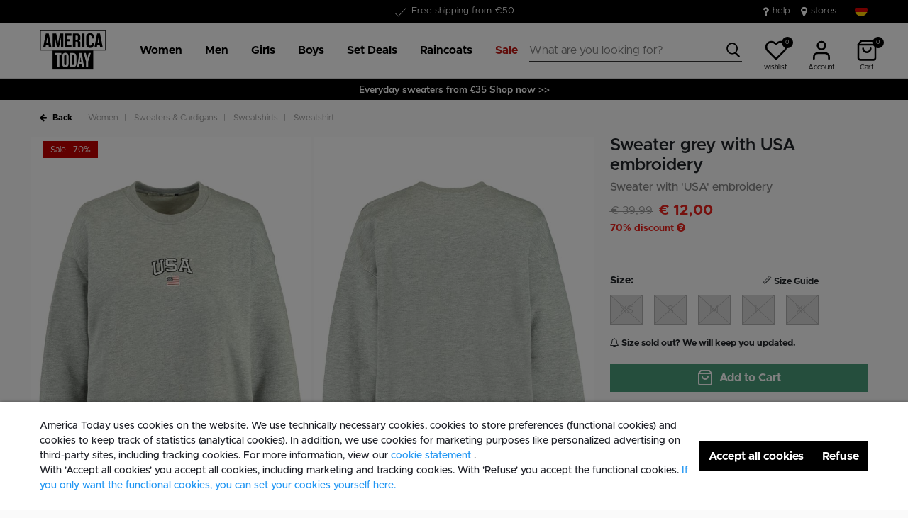

--- FILE ---
content_type: text/html;charset=UTF-8
request_url: https://www.america-today.com/en-de/sweater-grey-with-usa-embroidery-2212002097+218.html
body_size: 24968
content:
<!DOCTYPE html>
<html lang="en">
<head>



<meta charset=UTF-8>
<meta http-equiv="x-ua-compatible" content="ie=edge">
<meta name="viewport" content="width=device-width, initial-scale=1">




    

    

    
        
            
        
    

	
	

    


<title>Women Sweater grey with USA embroidery Mid grey melange</title>




    

    
        
            
        
    

<meta name="description" content="Are you looking for a nice Women Sweatshirt from America Today? Sweater grey with USA embroidery in color Mid grey melange can be perfectly combined with your style. Check our online collection | America Today ✓ 30 days return policy ✓ Pay later."/>







    

    

    
        <link rel="canonical" href="https://www.america-today.com/en-de/sweater-grey-with-usa-embroidery-2212002097+218.html"/>
    

    
        
        <link rel="alternate" hreflang="nl-nl" href="https://www.america-today.com/nl-nl/sweater-grijs-met-usa-borduring-2212002097+218.html" />
        
        <link rel="alternate" hreflang="de-de" href="https://www.america-today.com/de-de/sweatshirt-grau-mit-usa-stickerei-2212002097+218.html" />
        
        <link rel="alternate" hreflang="en-nl" href="https://www.america-today.com/en-nl/sweater-grey-with-usa-embroidery-2212002097+218.html" />
        
        <link rel="alternate" hreflang="en-de" href="https://www.america-today.com/en-de/sweater-grey-with-usa-embroidery-2212002097+218.html" />
        
        <link rel="alternate" hreflang="en-be" href="https://www.america-today.com/en-be/sweater-grey-with-usa-embroidery-2212002097+218.html" />
        
        <link rel="alternate" hreflang="nl-be" href="https://www.america-today.com/nl-be/sweater-grijs-met-usa-borduring-2212002097+218.html" />
        
        <link rel="alternate" hreflang="fr-be" href="https://www.america-today.com/fr-be/sweat-shirt-gris-a-broderie-usa-2212002097+218.html" />
        
        <link rel="alternate" hreflang="x-default" href="https://www.america-today.com/nl-nl/sweater-grijs-met-usa-borduring-2212002097+218.html" />
        
    



    <meta name="google-site-verification" content="5qAxXTJhSfVap-Pwg5LMb73olP_1EBCGl6y2F1nLOKc" />





    



    
        <script>(function(){function t(t,e,r){if("cookie"===t)
                {var n=document.cookie.split(";");for(var o=0;o<n.length;o++)
                {var i=n[o].split("=");if(i[0].trim()===e)return i[1]}}else 
                if("localStorage"===t)return localStorage.getItem(e);else if("jsVariable"===t)
                return window[e];else console.warn("invalid uid source",t)}function e(e,r,n)
                {var o=document.createElement("script");o.async=!0,o.src=r,e.insertBefore(o,n)}
                function r(r,n,o,i,a){var c,s=!1;try{var u=navigator.userAgent,
                f=/Version\/([0-9\._]+)(.*Mobile)?.*Safari.*/.exec(u);f&&parseFloat(f[1])>=16.4&&(c=t(o,i,""),s=!0)}
                catch(t){console.error(t)}var l=window[a]=window[a]||[];l.push(
                    {"gtm.start":(new Date).getTime(),event:"gtm.js"});var g=r+"/script.js?id="+n+
                    (s?"&enableCK=true":"")+(c?"&mcookie="+encodeURIComponent(c):""),
                    d=document.getElementsByTagName("script")[0];e(d.parentNode,g,d)}
                    r('https://tagging.america-today.com',"GTM-K5PJ4N6","cookie","_taggingmk","dataLayer")})();</script>
        <script id="adPageUserScript" defer src="https://tagging.america-today.com/user-data-minified.js"></script>

        
    

    <script>
        window.dataLayer = window.dataLayer || [];
    </script>




<link rel="apple-touch-icon" href="/on/demandware.static/Sites-AmericaToday-Site/-/default/dw356ac9c5/images/favicons/apple-touch-icon.png" sizes="180x180" >
<link rel="icon" type="image/png" href="/on/demandware.static/Sites-AmericaToday-Site/-/default/dw2794cc77/images/favicons/favicon-32x32.png" sizes="32x32" >
<link rel="icon" type="image/png" href="/on/demandware.static/Sites-AmericaToday-Site/-/default/dw57b6c58d/images/favicons/favicon-16x16.png" sizes="16x16" >
<link rel="icon" type="image/png" href="/on/demandware.static/Sites-AmericaToday-Site/-/default/dw6139f7e9/images/favicons/favicon-196x196.png" sizes="196x196" />
<link rel="icon" type="image/png" href="/on/demandware.static/Sites-AmericaToday-Site/-/default/dw64c86b9e/images/favicons/favicon-96x96.png" sizes="96x96" />
<link rel="icon" type="image/png" href="/on/demandware.static/Sites-AmericaToday-Site/-/default/dw0d9bcb3b/images/favicons/favicon-128.png" sizes="128x128" />
<link rel="mask-icon" href="/on/demandware.static/Sites-AmericaToday-Site/-/default/dwcda464c9/images/favicons/safari-pinned-tab.svg" color="#5bbad5">
<link rel="manifest" href="/on/demandware.static/Sites-AmericaToday-Site/-/default/dwd9aa1a3d/images/favicons/site.webmanifest">
<link rel="icon" type="image/x-icon" href="/on/demandware.static/Sites-AmericaToday-Site/-/default/dw5009d457/images/favicons/favicon.ico">
<meta name="msapplication-TileColor" content="#000000">
<meta name="theme-color" content="#ffffff">

<link rel="preload" href="/on/demandware.static/Sites-AmericaToday-Site/-/en_DE/v1762574798657/fonts/Metropolis/Metropolis-Regular.woff2" as="font" type="font/woff2" crossorigin>


<link rel="stylesheet" href="/on/demandware.static/Sites-AmericaToday-Site/-/en_DE/v1762574798657/css/global.css" />

<link rel="stylesheet" href="/on/demandware.static/Sites-AmericaToday-Site/-/en_DE/v1762574798657/css/globalAsync.css" media="print" onload="this.media='all'">



    <link rel="stylesheet" href="/on/demandware.static/Sites-AmericaToday-Site/-/en_DE/v1762574798657/css/product/detail.css"  />









<script type="text/javascript">//<!--
/* <![CDATA[ (head-active_data.js) */
var dw = (window.dw || {});
dw.ac = {
    _analytics: null,
    _events: [],
    _category: "",
    _searchData: "",
    _anact: "",
    _anact_nohit_tag: "",
    _analytics_enabled: "true",
    _timeZone: "Europe/Amsterdam",
    _capture: function(configs) {
        if (Object.prototype.toString.call(configs) === "[object Array]") {
            configs.forEach(captureObject);
            return;
        }
        dw.ac._events.push(configs);
    },
	capture: function() { 
		dw.ac._capture(arguments);
		// send to CQ as well:
		if (window.CQuotient) {
			window.CQuotient.trackEventsFromAC(arguments);
		}
	},
    EV_PRD_SEARCHHIT: "searchhit",
    EV_PRD_DETAIL: "detail",
    EV_PRD_RECOMMENDATION: "recommendation",
    EV_PRD_SETPRODUCT: "setproduct",
    applyContext: function(context) {
        if (typeof context === "object" && context.hasOwnProperty("category")) {
        	dw.ac._category = context.category;
        }
        if (typeof context === "object" && context.hasOwnProperty("searchData")) {
        	dw.ac._searchData = context.searchData;
        }
    },
    setDWAnalytics: function(analytics) {
        dw.ac._analytics = analytics;
    },
    eventsIsEmpty: function() {
        return 0 == dw.ac._events.length;
    }
};
/* ]]> */
// -->
</script>
<script type="text/javascript">//<!--
/* <![CDATA[ (head-cquotient.js) */
var CQuotient = window.CQuotient = {};
CQuotient.clientId = 'bbpv-AmericaToday';
CQuotient.realm = 'BBPV';
CQuotient.siteId = 'AmericaToday';
CQuotient.instanceType = 'prd';
CQuotient.locale = 'en_DE';
CQuotient.fbPixelId = '__UNKNOWN__';
CQuotient.activities = [];
CQuotient.cqcid='';
CQuotient.cquid='';
CQuotient.cqeid='';
CQuotient.cqlid='';
CQuotient.apiHost='api.cquotient.com';
/* Turn this on to test against Staging Einstein */
/* CQuotient.useTest= true; */
CQuotient.useTest = ('true' === 'false');
CQuotient.initFromCookies = function () {
	var ca = document.cookie.split(';');
	for(var i=0;i < ca.length;i++) {
	  var c = ca[i];
	  while (c.charAt(0)==' ') c = c.substring(1,c.length);
	  if (c.indexOf('cqcid=') == 0) {
		CQuotient.cqcid=c.substring('cqcid='.length,c.length);
	  } else if (c.indexOf('cquid=') == 0) {
		  var value = c.substring('cquid='.length,c.length);
		  if (value) {
		  	var split_value = value.split("|", 3);
		  	if (split_value.length > 0) {
			  CQuotient.cquid=split_value[0];
		  	}
		  	if (split_value.length > 1) {
			  CQuotient.cqeid=split_value[1];
		  	}
		  	if (split_value.length > 2) {
			  CQuotient.cqlid=split_value[2];
		  	}
		  }
	  }
	}
}
CQuotient.getCQCookieId = function () {
	if(window.CQuotient.cqcid == '')
		window.CQuotient.initFromCookies();
	return window.CQuotient.cqcid;
};
CQuotient.getCQUserId = function () {
	if(window.CQuotient.cquid == '')
		window.CQuotient.initFromCookies();
	return window.CQuotient.cquid;
};
CQuotient.getCQHashedEmail = function () {
	if(window.CQuotient.cqeid == '')
		window.CQuotient.initFromCookies();
	return window.CQuotient.cqeid;
};
CQuotient.getCQHashedLogin = function () {
	if(window.CQuotient.cqlid == '')
		window.CQuotient.initFromCookies();
	return window.CQuotient.cqlid;
};
CQuotient.trackEventsFromAC = function (/* Object or Array */ events) {
try {
	if (Object.prototype.toString.call(events) === "[object Array]") {
		events.forEach(_trackASingleCQEvent);
	} else {
		CQuotient._trackASingleCQEvent(events);
	}
} catch(err) {}
};
CQuotient._trackASingleCQEvent = function ( /* Object */ event) {
	if (event && event.id) {
		if (event.type === dw.ac.EV_PRD_DETAIL) {
			CQuotient.trackViewProduct( {id:'', alt_id: event.id, type: 'raw_sku'} );
		} // not handling the other dw.ac.* events currently
	}
};
CQuotient.trackViewProduct = function(/* Object */ cqParamData){
	var cq_params = {};
	cq_params.cookieId = CQuotient.getCQCookieId();
	cq_params.userId = CQuotient.getCQUserId();
	cq_params.emailId = CQuotient.getCQHashedEmail();
	cq_params.loginId = CQuotient.getCQHashedLogin();
	cq_params.product = cqParamData.product;
	cq_params.realm = cqParamData.realm;
	cq_params.siteId = cqParamData.siteId;
	cq_params.instanceType = cqParamData.instanceType;
	cq_params.locale = CQuotient.locale;
	
	if(CQuotient.sendActivity) {
		CQuotient.sendActivity(CQuotient.clientId, 'viewProduct', cq_params);
	} else {
		CQuotient.activities.push({activityType: 'viewProduct', parameters: cq_params});
	}
};
/* ]]> */
// -->
</script>



<script type="application/ld+json">
	{
		"@context": "http://schema.org",
		"@type":  "Organization",
		"name" : "America Today"    ,
		"alternateName" : "America Today",
		"url":  "https://www.america-today.com/en-de"
        
	}
</script>




</head>
<body>
<div class="page" data-action="Product-Show" data-querystring="pid=2212002097%20218">

<header class="autohide sticky-header">
    <div class="header-banner">
    <div class="container">
        <div class="content">
            <div class="header-banner-container" >
                
	 


	<div class="html-slot-container">
    
        
            <div class="header-promotion usp-slider">
    <div><span class="icon-check usps-icon"></span>Free shipping from €50</div>
    <div><span class="icon-check usps-icon"></span>Delivered within 1-3 business days</div>
    <div><span class="icon-check usps-icon"></span>30 days return policy</div>
</div>
<div class="header-top-links">
    <a href="https://www.america-today.com/en-de/customer-service/customerservice.html" style="margin-right:15px"> <i class="fa fa-question"
            style="margin-right:5px;font-size:16px"></i> </i> help </a>
    <a href="https://www.america-today.com/en-de/storelocator"> <i class="fa fa-map-marker" style="margin-right:5px;font-size:16px"> </i> stores
    </a>
</div>
        
    
</div>
 
	
            </div>
            <div>
              
                <div class="country-selector country-selector-desktop hidden-sm-down" data-url="/on/demandware.store/Sites-AmericaToday-Site/en_DE/Page-SetLocale" tabindex="0">
                    <button class="btn gtm-usp-bar-country-selector" 
                        id="countrySelectorHeader" 
                        data-toggle="modal" 
                        data-target="#countrySelectorModal"
                        aria-haspopup="true" 
                        aria-expanded="false"
                        aria-label="Select your country and language"
                        data-additional-tracking-details="usp_bar_country_selector_click"
                        type="button">
                        <i class="flag-icon flag-icon-squared flag-icon-de"></i>
                    </button>
                </div>
                <div class="modal fade country-selector-modal header-modal" data-url="/on/demandware.store/Sites-AmericaToday-Site/en_DE/Page-GetLocales"
                    id="countrySelectorModal" tabindex="-1" role="dialog" aria-modal="true" aria-labelledby="countrySelectorModal">
                    <div class="modal-dialog" role="document">
                        <div class="modal-content">
                            <div class="modal-header pb-0">
                                <button type="button" class="close" data-dismiss="modal" aria-label="Close"><span aria-hidden="true">&times;</span></button>
                            </div>
                            <div class="modal-body">
                            </div>
                        </div>
                    </div>
                </div>
              
            </div>
        </div>
    </div>
</div>
 
    <nav class="main-nav" role="navigation">
        <div class="header">
            <div class="header-top container d-flex justify-content-between align-items-center">
                <div class="navbar-header-mobile">
                    <button class="navbar-toggler d-lg-none" type="button" aria-controls="sg-navbar-collapse" aria-expanded="false" aria-label="Toggle navigation">
                        <span class="ms-hamburger"></span>
                    </button>
                </div>
                <div class="navbar-header brand" itemprop="brand" itemscope itemtype="http://schema.org/Brand" >
                   <a class="logo-home" href="https://www.america-today.com/en-de" title="America Today Home"
                        itemprop=URL>
                        <img src="/on/demandware.static/-/Sites/default/dw39cf755a/logo/at-logo.svg" alt="America Today" 
                            itemprop=logo
                            width="75" height="55"
                        />
                    </a>
                </div>
                <div class="main-menu navbar-toggleable-md menu-toggleable-left multilevel-dropdown d-lg-block" id="sg-navbar-collapse">
                    <nav class="navbar navbar-expand-lg bg-inverse col-12">
    <div class="close-menu clearfix d-lg-none">
        <a class="logo-home" href="/en-de" title="America Today Home">
            <img src="/on/demandware.static/-/Sites/default/dw39cf755a/logo/at-logo.svg" alt="America Today" />
        </a>
    </div>
    <div class="nav-wrapper w-100">
        <div class="site-search-nav d-lg-none">
            <input class="form-control js-search-placeholder search-placeholder-input bottom-border-only"
                    type="search"
                    value=""
                    placeholder="What are you looking for?">
            <button type="submit" name="search-button" class="icon-search" aria-label="Search for these keywords"></button>
        </div>
        <div class="menu-group">
            <ul class="nav navbar-nav ms-menu" role="menu">
                
	 


	
    
        <li class="nav-item dropdown" role="menuitem">
    <a aria-expanded="false" aria-haspopup="true" class="nav-link dropdown-toggle" data-toggle="dropdown" href="https://www.america-today.com/en-de/women/" role="button"><span>Women</span> </a>
    <div class="sub-menu js-sub-menu">
      <div class="sub-menu-inner"><a class="ms-back" href="">Back</a>
        <!-- Column 2 -->
        <nav class="ms-menu-links">
          <h2>Trending</h2>
          <ul>

           <li><a href="https://www.america-today.com/en-de/by-zaar-goedemans.html">By Zaar Goedemans</a></li>
           <li><a href="https://www.america-today.com/en-de/sweaters-best-deals/">Sweaters from €35</a></li>
<br>
           <h2>Shop by item</h2>
            <li><a href="https://www.america-today.com/en-de/women/">View all</a></li>
            <li><a href="https://www.america-today.com/en-de/new-collection-women/">New in</a></li>
            <li><a href="https://www.america-today.com/en-de/bestsellers/women/">Bestsellers</a></li>
            <li><a href="https://www.america-today.com/en-de/women/jackets/">Jackets & Raincoats</a></li>
            <li><a href="https://www.america-today.com/en-de/women/t-shirts-and-tops/">T-shirts &amp; Tops</a></li>
            <li><a href="https://www.america-today.com/en-de/women/jeans/">Jeans</a></li>
            <li><a href="https://www.america-today.com/en-de/women/trousers/">Trousers</a></li>
            <li><a href="https://www.america-today.com/en-de/women/sweaters-and-cardigans/sweatshirts/">Sweaters &amp; Hoodies</a></li>
            <li><a href="https://www.america-today.com/en-de/women/sweaters-and-cardigans/">Cardigans &amp; Pullovers</a></li>
            <li><a href="https://www.america-today.com/en-de/shop-all-knitwear/women/">Knitwear</a></li>
<li><a href="https://www.america-today.com/en-de/women/shorts/">Shorts</a></li>
            <li><a href="https://www.america-today.com/en-de/women/dresses/">Dresses</a></li>
            <li><a href="https://www.america-today.com/en-de/women/skirts/">Skirts</a></li>
            
          </ul>
        </nav>
	<nav class="ms-menu-links">
	<h2>Loungewear</h2>
	<ul>
<li><a href="https://www.america-today.com/en-de/women/trousers/jogging-pants/">Joggers</a></li>
<li><a href="https://www.america-today.com/en-de/women/underwear-and-lounge/">Underwear &amp; Lounge</a></li>
<li><a href="https://www.america-today.com/en-de/pyjama-women/">Pajamas</a></li>
<li><a href="https://www.america-today.com/en-de/women/accessories/socks/">Socks</a></li>
<li><a href="https://www.america-today.com/en-de/women/accessories/">Accessories</a></li>
<li><a href="https://www.america-today.com/en-de/women/shoes/">Sneakers & Slippers</a></li>
	</ul>
	</nav>
        <!-- Column 4 -->
        <!-- Column 1 (Deals alleen, Trending verwijderd) -->
        <div class="ms-menu-links">
          <nav>
            <h2>Deals</h2>
            <ul>
              <li><a href="https://www.america-today.com/en-de/member.html">Become a Member: &euro;10 discount</a></li>
              <li><a href="https://www.america-today.com/en-de/best-basics/women/socks/">Socks 3 for &euro;14</a></li>
     <li><a href="https://www.america-today.com/en-de/best-basics/women/singlets/">Singlets 2 for &euro;25</a></li>
              <li><a href="https://www.america-today.com/en-de/best-basics/women/t-shirts/">T-shirts 2 for &euro;30</a></li>
              <li><a href="https://www.america-today.com/en-de/lounge-set/women/">Lounge set €50</a></li>
              <li><a href="https://www.america-today.com/en-de/sale/women/"><span style="color: #e61919;">Special Offers</span></a></li>
            </ul>
          </nav>
        </div>
      </div>
    </div>
  </li>
    
        <li class="nav-item dropdown" role="menuitem">
    <a aria-expanded="false" aria-haspopup="true" class="nav-link dropdown-toggle" data-toggle="dropdown" href="https://www.america-today.com/en-de/men/" role="button"><span>Men</span> </a>
    <div class="sub-menu js-sub-menu">
      <div class="sub-menu-inner"><a class="ms-back" href="">Back</a>
        <!-- Column 2 -->
        <nav class="ms-menu-links">
          <h2>Trending</h2>	
          <ul>
           <li><a href="https://www.america-today.com/en-de/americatoday-x-buchan.html">Buchan</a></li>
           <li><a href="https://www.america-today.com/en-de/america-today-x-safier/">Jesse Safier</a></li>
           <li><a href="https://www.america-today.com/en-de/keith-haring/">Keith Haring</a></li>
           <li><a href="https://www.america-today.com/en-de/sweaters-best-deals/">Sweaters from €35</a></li>
           
          <br>
           <h2>Shop by item</h2>
            <li><a href="https://www.america-today.com/en-de/men/">View all</a></li>
            <li><a href="https://www.america-today.com/en-de/new-collection-men/">New in</a></li>
            <li><a href="https://www.america-today.com/en-de/bestsellers/men/">Bestsellers</a></li>

            <li><a href="https://www.america-today.com/en-de/men/jackets/">Jackets &amp; Raincoats</a></li>
            <li><a href="https://www.america-today.com/en-de/men/t-shirts-and-tops/">T-shirts &amp; Polo shirts</a></li>
            <li><a href="https://www.america-today.com/en-de/men/jeans/">Jeans</a></li>
            <li><a href="https://www.america-today.com/en-de/men/trousers/">Trousers</a></li>
            <li><a href="https://www.america-today.com/en-de/shop-all-knitwear/men/">Knitwear</a></li>
            <li><a href="https://www.america-today.com/en-de/men/sweaters-and-cardigans/sweatshirts/">Sweaters &amp; Hoodies</a></li>
            <li><a href="https://www.america-today.com/en-de/men/sweaters-and-cardigans/">Cardigans &amp; Pullovers</a></li>
<li><a href="https://www.america-today.com/en-de/men/shirts/">Shirts</a></li>
<li><a href="https://www.america-today.com/en-de/men/shorts/">Shorts</a></li>
<li><a href="https://www.america-today.com/en-de/men/accessoires/">Accessories</a></li>
<li><a href="https://www.america-today.com/en-de/men/shoes/">Sneakers & Slippers</a></li>


          </ul>
        </nav>
	<nav class="ms-menu-links">
	
	<ul>
<li><a href="https://www.america-today.com/en-de/men/trousers/jogging-pants/">Joggers</a></li>
<li><a href="https://www.america-today.com/en-de/men/underwear-and-lounge/">Underwear &amp; Lounge</a></li>
<li><a href="https://www.america-today.com/en-de/men/accessoires/socks/">Socks</a></li>
<li><a href="https://www.america-today.com/en-de/men/accessoires/">Accessories</a></li>
<li><a href="https://www.america-today.com/en-de/men/shoes/">Sneakers & Slippers</a></li>
	</ul>
	</nav>
        <!-- Column 4 -->
        <!-- Column 1 (Deals alleen, Trending verwijderd) -->
        <div class="ms-menu-links">
          <nav>
            <h2>Deals</h2>
            <ul>
              <li><a href="https://www.america-today.com/en-de/member.html">Become a Member: &euro;10 discount</a></li>
              <li><a href="https://www.america-today.com/en-de/best-basics/men/socks/">Socks 3 for &euro;14</a></li>
              <li><a href="https://www.america-today.com/en-de/best-basics/men/t-shirts/">T-shirts 2 for &euro;30</a></li>
              <li><a href="https://www.america-today.com/en-de/best-basics/men/boxershorts/">Boxershorts 3 for &euro;39</a></li>
              <li><a href="https://www.america-today.com/en-de/best-basics/men/pullovers/">Pullovers 2 for &euro;60</a></li>
              <li><a href="https://www.america-today.com/en-de/lounge-set/men/">Lounge set €50</a></li>
              <li><a href="https://www.america-today.com/en-de/sale/men/"><span style="color: #e61919;">Special Offers</span></a></li>
            </ul>
          </nav>
        </div>
      </div>
    </div>
  </li>
    
        <li class="nav-item dropdown" role="menuitem">
    <a aria-expanded="false" aria-haspopup="true" class="nav-link dropdown-toggle" data-toggle="dropdown" href="https://www.america-today.com/en-de/girls/" role="button"><span>Girls</span> </a>
    <div class="sub-menu js-sub-menu">
      <div class="sub-menu-inner"><a class="ms-back" href="">Back</a>
        <!-- Column 2 -->
        <nav class="ms-menu-links">
          <h2>Shop by item</h2>
          <ul>
            <li><a href="https://www.america-today.com/en-de/girls/">View all</a></li>
            <li><a href="https://www.america-today.com/en-de/new-collection-girls/">New in</a></li>
            <li><a href="https://www.america-today.com/en-de/girls/jackets/">Jackets & Raincoats</a></li>
            <li><a href="https://www.america-today.com/en-de/girls/t-shirts-and-tops/">T-shirts &amp; Tops</a></li>
            <li><a href="https://www.america-today.com/en-de/girls/jeans/">Jeans</a></li>
            <li><a href="https://www.america-today.com/en-de/girls/trousers/">Trousers</a></li>
            <li><a href="https://www.america-today.com/en-de/girls/sweaters-and-cardigans/sweatshirts/">Sweaters &amp; Hoodies</a></li>
            <li><a href="https://www.america-today.com/en-de/girls/sweaters-and-cardigans/">Cardigans &amp; Pullovers</a></li>
            <li><a href="https://www.america-today.com/en-de/girls/skirts/">Skirts</a></li>
            <li><a href="https://www.america-today.com/en-de/girls/dresses/">Dresses</a></li>
<li><a href="https://www.america-today.com/en-de/girls/shorts/">Shorts</a></li>
            <li><a href="https://www.america-today.com/en-de/girls/shoes/">Sneakers & Shoes</a></li>
          </ul>
        </nav>
	<nav class="ms-menu-links">
	<h2>Loungewear</h2>
	<ul>
<li><a href="https://www.america-today.com/en-de/girls/trousers/jogging-pants/">Joggers</a></li>
<li><a href="https://www.america-today.com/en-de/girls/underwear-and-lounge/">Underwear &amp; Lounge</a></li>
<li><a href="https://www.america-today.com/en-de/girls/accessoires/">Socks & Accessories</a></li>
	</ul>
	</nav>
        <!-- Column 4 -->
        <!-- Column 1 (Deals alleen, Trending verwijderd) -->
        <div class="ms-menu-links">
          <nav>
            <h2>Deals</h2>
            <ul>
              <li><a href="https://www.america-today.com/en-de/member.html">Become a Member: &euro;10 discount</a></li>
              <li><a href="https://www.america-today.com/en-de/best-basics/junior/socks/">Socks 3 for &euro;14</a></li>
     <li><a href="https://www.america-today.com/en-de/best-basics/junior/singlets/">Singlets 2 for &euro;25</a></li>
              <li><a href="https://www.america-today.com/en-de/best-basics/junior/t-shirts/">T-shirts 2 for &euro;25</a></li>
              <li><a href="https://www.america-today.com/en-de/lounge-set/junior/">Lounge set €45</a></li>
              <li><a href="https://www.america-today.com/en-de/sale/girls/"><span style="color: #e61919;">Special Offers</span></a></li>
            </ul>
          </nav>
        </div>
      </div>
    </div>
  </li>
    
        <li class="nav-item dropdown" role="menuitem">
    <a aria-expanded="false" aria-haspopup="true" class="nav-link dropdown-toggle" data-toggle="dropdown" href="https://www.america-today.com/en-de/boys/" role="button"><span>Boys</span> </a>
    <div class="sub-menu js-sub-menu">
      <div class="sub-menu-inner"><a class="ms-back" href="">Back</a>
        <!-- Column 2 -->
        <nav class="ms-menu-links">
          <h2>Shop by item</h2>
          <ul>
            <li><a href="https://www.america-today.com/en-de/boys/">View all</a></li>
            <li><a href="https://www.america-today.com/en-de/new-collection-boys/">New in</a></li>
            <li><a href="https://www.america-today.com/en-de/boys/jackets/">Jackets & Raincoats</a></li>
            <li><a href="https://www.america-today.com/en-de/boys/t-shirts-and-tops/">T-shirts &amp; Tops</a></li>
            <li><a href="https://www.america-today.com/en-de/boys/jeans/">Jeans</a></li>
            <li><a href="https://www.america-today.com/en-de/boys/trousers/">Trousers</a></li>
            <li><a href="https://www.america-today.com/en-de/boys/sweaters-and-cardigans/">Sweaters &amp; Hoodies</a></li>
            <li><a href="https://www.america-today.com/en-de/boys/sweaters-and-cardigans/pullovers/">Pullovers</a></li>
<li><a href="https://www.america-today.com/en-de/boys/shorts/">Shorts</a></li>
            <li><a href="https://www.america-today.com/en-de/boys/shoes/">Sneakers & Shoes</a></li>
          </ul>
        </nav>
	<nav class="ms-menu-links">
	<h2>Loungewear</h2>
	<ul>
<li><a href="https://www.america-today.com/en-de/boys/trousers/jogging-pants/">Joggers</a></li>
<li><a href="https://www.america-today.com/en-de/boys/underwear-and-lounge/">Underwear &amp; Lounge</a></li>
<li><a href="https://www.america-today.com/en-de/boys/accessoires-1/">Socks & Accessories</a></li>
	</ul>
	</nav>
        <!-- Column 4 -->
        <!-- Column 1 (Deals alleen, Trending verwijderd) -->
        <div class="ms-menu-links">
          <nav>
            <h2>Deals</h2>
            <ul>
              <li><a href="https://www.america-today.com/en-de/member.html">Become a Member: &euro;10 discount</a></li>
              <li><a href="https://www.america-today.com/en-de/best-basics/junior/socks/">Socks 3 for &euro;14</a></li>
     <li><a href="https://www.america-today.com/en-de/best-basics/junior/singlets/">Singlets 2 for &euro;25</a></li>
              <li><a href="https://www.america-today.com/en-de/best-basics/junior/t-shirts/">T-shirts 2 for &euro;25</a></li>
              <li><a href="https://www.america-today.com/en-de/lounge-set/junior/">Lounge set €45</a></li>
              <li><a href="https://www.america-today.com/en-de/sale/boys/"><span style="color: #e61919;">Special Offers</span></a></li>
            </ul>
          </nav>
        </div>
      </div>
    </div>
  </li>
    
        <li class="nav-item dropdown" role="menuitem">
    <a class="nav-link dropdown-toggle" role="button" data-toggle="dropdown" aria-haspopup="true" aria-expanded="false" href="https://www.america-today.com/en-de/best-basics/">
        <span>
            Set Deals
        </span>
    </a>
    <div class="sub-menu js-sub-menu">
        <div class="sub-menu-inner">
            <nav aria-label="Men" class="ms-menu-links">
                <a class="ms-back" href="">Back</a>
                <h2 class="ms-menu-title"><a href="https://www.america-today.com/en-de/best-basics/men/">Men</a></h2>
                <ul>
                    
                    <li><a href="https://www.america-today.com/en-de/best-basics/men/socks/">Socks</a></li>
                    <li><a href="https://www.america-today.com/en-de/best-basics/men/boxershorts/">Boxershorts | 3 for €39</a></li>
                    <li><a href="https://www.america-today.com/en-de/best-basics/men/t-shirts/">T-shirts | 2 for €30</a></li>
                    
                    <li><a href="https://www.america-today.com/en-de/best-basics/men/pullovers/"> Pullovers | 2 for €60 </a></li>
                    <li><a href="https://www.america-today.com/en-de/best-basics/men/">Shop all men deals</a></li>

                </ul>
            </nav>
            <nav aria-label="Women" class="ms-menu-links">
                <h2 class="ms-menu-title"><a href="https://www.america-today.com/en-de/best-basics/women/">Women</a></h2>
                <ul>
                    <li><a href="https://www.america-today.com/en-de/best-basics/women/socks/">Socks</a></li>
                    <li><a href="https://www.america-today.com/en-de/best-basics/women/t-shirts/">T-shirts | 2 for €30</a></li>
                    <li><a href="https://www.america-today.com/en-de/best-basics/women/singlets/">Singlets | 2 for €25</a></li>
                    
                    <li><a href="https://www.america-today.com/en-de/best-basics/women/">Shop all women deals</a></li>

                </ul>
            </nav>
            <nav aria-label="Junior" class="ms-menu-links">
                <h2 class="ms-menu-title"><a href="https://www.america-today.com/en-de/best-basics/junior/">Junior</a></h2>
                <ul>
                    
                    <li><a href="https://www.america-today.com/en-de/best-basics/junior/socks/">Socks</a></li>
                    <li><a href="https://www.america-today.com/en-de/best-basics/junior/t-shirts/">T-shirts | 2 for €25 </a></li>
                    <li><a href="https://www.america-today.com/en-de/best-basics/junior/singlets/">Singlets | 2 for €25 </a></li>
                    <li><a href="https://www.america-today.com/en-de/best-basics/junior/">Shop all junior deals</a></li>

                </ul>
            </nav>
        </div>
    </div>
</li>
    
        <li class="nav-item dropdown" role="menuitem">
    <a class="nav-link dropdown-toggle" role="button" data-toggle="dropdown" aria-haspopup="true" aria-expanded="false" href="https://www.america-today.com/en-de/shop-all-raincoats/">
        <span>
            Raincoats
        </span>
    </a>
    <div class="sub-menu js-sub-menu">
        <div class="sub-menu-inner">
            <nav aria-label="Raincoats" class="ms-menu-links">
                <a class="ms-back" href="">Back</a>
                <h2 class="ms-menu-title"><a href="https://www.america-today.com/en-de/shop-all-raincoats/">Raincoats</a></h2>
                <ul>
                    <li><a href="https://www.america-today.com/en-de/women/jackets/raincoats/">Women's raincoats</a></li>
                    <li><a href="https://www.america-today.com/en-de/men/jackets/raincoats/">Men's raincoats</a></li>
                    <li><a href="https://www.america-today.com/en-de/boys/jackets/raincoats/">Boys' raincoats</a></li>
                    <li><a href="https://www.america-today.com/en-de/girls/jackets/raincoats/">Girls' raincoats</a></li>

                </ul>
            </nav>
        </div>
    </div>
</li>
    
        <li class="nav-item dropdown" role="menuitem">
    <a class="nav-link dropdown-toggle" role="button" data-toggle="dropdown" aria-haspopup="true" aria-expanded="false" href="https://www.america-today.com/en-de/sale/">
        <span style="color: #bf1813;">
            Sale
        </span>
    </a>
    <div class="sub-menu js-sub-menu">
        <div class="sub-menu-inner">
            <nav aria-label="Sale" class="ms-menu-links">
                <a class="ms-back" href="">Back</a>
                <h2 class="ms-menu-title"><a href="https://www.america-today.com/en-de/sale/">Sale</a></h2>
                <ul>
                    <li><a href="https://www.america-today.com/en-de/sale/women/">Women</a></li>
                    <li><a href="https://www.america-today.com/en-de/sale/men/">Men</a></li>
                    <li><a href="https://www.america-today.com/en-de/sale/boys/">Boys</a></li>
                    <li><a href="https://www.america-today.com/en-de/sale/girls/">Girls</a></li>
                </ul>
            </nav>
        </div>
    </div>
</li>
    

 
	
            </ul>
        </div>
        <div class="menu-footer d-lg-none" role="menu">
            <nav role="menuitem">
    <ul class="menu-footer-list">
        <li class="nav-item">
                <a href="https://www.america-today.com/en-de/storelocator" aria-label="Store locator">
                    <span class="icon-map-pin" aria-hidden="true"></span>
                    <span class="user-message">Store locator</span>
                </a>
        </li>

        <li class="nav-item">
            <a href="/en-de/customer-service/customerservice.html" aria-label="Customer service">
                <i class="icon-question-round" aria-hidden="true"></i>
                <span class="user-message">Customer service</span>
            </a>
        </li>

        <li class="nav-item-group">
            <ul class="nav-inline-group d-flex">
                <li class="nav-item">
                    <a href="/en-de/about-us.html" aria-label="About">
                        <span>About</span>
                    </a>
                </li>

                <li class="nav-item">
                    <div class="country-selector country-selector-mobile" data-url="/on/demandware.store/Sites-AmericaToday-Site/en_DE/Page-SetLocale">
                        <button class="btn" 
                                id="countrySelectorFooter" 
                                data-toggle="modal" 
                                data-target="#countrySelectorModal"
                                aria-haspopup="true" 
                                aria-expanded="false"
                                data-backdrop="false"
                                aria-label="Select your country and language"
                                type="button">
                            <i class="flag-icon flag-icon-squared flag-icon-de"></i>
                        </button>
                    </div>
                </li>
            </ul>
        </li>
    </ul>
</nav>

        </div>
    </div>
</nav>

                </div>
                <div class="navbar-header search hidden-md-down">
                    <div class="site-search">
	<form role="search"
          action="/en-de/search"
          method="get"
          name="simpleSearch">
        <input class="form-control search-field bottom-border-only"
               type="search"
               name="q"
               value=""
               autocomplete="off"
               placeholder="What are you looking for?"
               role="combobox"
               aria-describedby="search-assistive-text"
               aria-haspopup="listbox"
               aria-owns="search-results"
               aria-expanded="false"
               aria-autocomplete="list"
               aria-controls="search-results"
               aria-label="Enter Keyword or Item No." />
        <button type="reset" name="reset-button" class="icon-cross reset-button d-none" aria-label="Enter search terms again"></button>
        <button type="submit" name="search-button" class="icon-search" aria-label="Search for these keywords"></button>
        <div class="suggestions-wrapper" data-url="/on/demandware.store/Sites-AmericaToday-Site/en_DE/SearchServices-GetSuggestions?q="></div>
        <input type="hidden" value="en_DE" name="lang">
	</form>
  <button name="close-search-button" class="icon-arrow-left close-search-button" aria-label="Search for these keywords"></button>
</div>

                </div>
                <div class="navbar-header user-links">
                    <button type="button" class="btn user-link-button js-search-placeholder search-placeholder-icon d-lg-none" aria-label="Search for these keywords">
                        <span class="header-icon icon-search"></span>
                    </button>
                    
                        <div class="wishlist header-icon-with-label" data-url="/on/demandware.store/Sites-AmericaToday-Site/en_DE/Wishlist-List">
    <a href="/en-de/wishlist" role="button" aria-label="" class="wishlist-header-link" title="View">
        
        <svg class="header-icon heart" viewBox="0 0 24 24"> 
            <path d="M20.84 4.61012C20.3292 4.09912 19.7228 3.69376 19.0554 3.4172C18.3879 3.14064 17.6725 2.99829 16.95 2.99829C16.2275 2.99829 15.5121 3.14064 14.8446 3.4172C14.1772 3.69376 13.5708 4.09912 13.06 4.61012L12 5.67012L10.94 4.61012C9.9083 3.57842 8.50903 2.99883 7.05 2.99883C5.59096 2.99883 4.19169 3.57842 3.16 4.61012C2.1283 5.64181 1.54871 7.04108 1.54871 8.50012C1.54871 9.95915 2.1283 11.3584 3.16 12.3901L4.22 13.4501L12 21.2301L19.78 13.4501L20.84 12.3901C21.351 11.8794 21.7563 11.2729 22.0329 10.6055C22.3095 9.93801 22.4518 9.2226 22.4518 8.50012C22.4518 7.77763 22.3095 7.06222 22.0329 6.39476C21.7563 5.7273 21.351 5.12087 20.84 4.61012V4.61012Z" stroke="black" fill="white" stroke-width="2" stroke-linecap="round" stroke-linejoin="round"/>
        </svg>
        <span class="wishlist-quantity" data-item-number="0">
            0
        </span>
    </a>
    <span class="header-icon-label">wishlist</span>
</div>

                    
                    


    <div class="user user-desktop">
        <div class="header-icon-with-label">
            <svg class="header-icon profile" viewBox="0 0 24 24"> 
                <path d="M20 21V19C20 17.9391 19.5786 16.9217 18.8284 16.1716C18.0783 15.4214 17.0609 15 16 15H8C6.93913 15 5.92172 15.4214 5.17157 16.1716C4.42143 16.9217 4 17.9391 4 19V21" stroke="black" stroke-width="2" stroke-linecap="round" stroke-linejoin="round"/>
                <path d="M12 11C14.2091 11 16 9.20914 16 7C16 4.79086 14.2091 3 12 3C9.79086 3 8 4.79086 8 7C8 9.20914 9.79086 11 12 11Z" stroke="black" stroke-width="2" stroke-linecap="round" stroke-linejoin="round"/>
            </svg>
            <span class="header-icon-label">Account</span>
        </div>

        <div class="popover popover-bottom popover-logged-out text-center">
            <button 
                class="btn button-cta-black js-button-login"
                title="Login">
                Login
            </button>

            <button 
                class="btn button-cta-white js-button-register"
                role="button"
                title="Sign up now">
                Sign up now
            </button>
            
                <a href="/en-de/member.html" aria-label="member info" > 
                        Member info
                </a>
            
        </div>
    </div>




    <div id="loginSidebar" class="auth-sidebar common-sidebar" data-url="/on/demandware.store/Sites-AmericaToday-Site/en_DE/Login-LoginFormPopup?rurl=" data-loaded="false" role="dialog" aria-modal="true" aria-hidden="true">
        <button class="close js-close" aria-label="Close">
            <span class="icon-cross" aria-hidden="true"></span>
        </button>
        <div class="sidebar-content">
            
        </div>
    </div>

    <div id="registerSidebar" class="auth-sidebar common-sidebar" data-url="/on/demandware.store/Sites-AmericaToday-Site/en_DE/Login-RegisterFormPopup?rurl=" data-loaded="false" role="dialog" aria-modal="true" aria-hidden="true">
       <button class="back js-back" aria-label="Back">
            <img class="pb-2" src="/on/demandware.static/Sites-AmericaToday-Site/-/default/dwa47492d9/images/icons/Arrows.svg" alt="Back" />
        </button>
        <button class="close js-close pt-1" aria-label="Close">
            <span class="icon-cross" aria-hidden="true"></span>
        </button>
        <div class="sidebar-content">
            
        </div>
    </div>

    <div id="passwordSidebar" class="auth-sidebar common-sidebar" role="dialog" aria-modal="true" aria-hidden="true">
    <button class="back js-back" aria-label="Back">
        <img class="pb-2" src="/on/demandware.static/Sites-AmericaToday-Site/-/default/dwa47492d9/images/icons/Arrows.svg" alt="Back" />
    </button>
    <button class="close js-close pt-1" aria-label="Close">
        <span class="icon-cross" aria-hidden="true"></span>
    </button>            
    <div class="common-sidebar-content">
        <div class="row justify-content-center">
            <div class="col-12">
                <div class="card">
                    <div class="card-header">
                        <h2 class="card-header-custom text-center"> Forgot password? </h2>
                        
    



                    </div>
                    <hr class="devider-line"/>
                    <div class="card-body pt-0">
                        
<form class="reset-password-form" action="/on/demandware.store/Sites-AmericaToday-Site/en_DE/Account-PasswordResetDialogForm?mobile=&amp;rurl=" method="POST" name="email-form" id="email-form">
    <div class="request-password-body">
        
    
    <div class="content-asset"><!-- dwMarker="content" dwContentID="9fada5668d11d7d429cae88d29" -->
        Enter the email address associated with your account and we'll send you a new link.
    </div> <!-- End content-asset -->



        <div class="form-group required mt-2">
            <label class="form-control-label" for="reset-password-email">
                Email address
            </label>
            <input
                id="reset-password-email"
                type="email"
                class="form-control reset-password-email"
                name="loginEmail"
                aria-describedby="emailHelp"
                placeholder="Email address"
                required
                aria-label="required"
                data-cs-mask>
            <div class="invalid-feedback" role="alert" aria-live="polite"></div>
        </div>
    </div>
    <div class="send-email-btn">
        <button
            type="submit"
            id="submitEmailButton"
            class="btn btn-secondary btn-cta-color btn-block gtm-login-reset-password font-weight-bold"
            data-additional-tracking-details="login_reset_password_click">
            Get a new link
        </button>
    </div>
</form>

                    </div>
                </div>
            </div>
        </div>
    </div>
</div>



<div class="minicart-sidebar common-sidebar">

</div>

                    <div class="minicart" data-action-url="/on/demandware.store/Sites-AmericaToday-Site/en_DE/Cart-MiniCartShow">
                        <div class="minicart-total js-minicart header-icon-with-label" role="button">
    <a class="minicart-link" href="https://www.america-today.com/en-de/cart" title="Shopping cart 0 items" aria-label="Shopping cart 0 items" aria-haspopup="true">
        <svg class="header-icon minicart" viewBox="0 0 24 24"> 
            <path d="M6 2L3 6V20C3 20.5304 3.21071 21.0391 3.58579 21.4142C3.96086 21.7893 4.46957 22 5 22H19C19.5304 22 20.0391 21.7893 20.4142 21.4142C20.7893 21.0391 21 20.5304 21 20V6L18 2H6Z" stroke="black" stroke-width="2" stroke-linecap="round" stroke-linejoin="round"/>
            <path d="M3 6H21" stroke="black" stroke-width="2" stroke-linecap="round" stroke-linejoin="round"/>
            <path d="M16 10C16 11.0609 15.5786 12.0783 14.8284 12.8284C14.0783 13.5786 13.0609 14 12 14C10.9391 14 9.92172 13.5786 9.17157 12.8284C8.42143 12.0783 8 11.0609 8 10" stroke="black" stroke-width="2" stroke-linecap="round" stroke-linejoin="round"/>
        </svg>

        <span class="minicart-quantity">
            0
        </span>
    </a>
    <span class="header-icon-label">Cart</span>
</div>



                    </div>
                </div>
            </div>
            <div class="search-mobile d-lg-none">
                <div class="isOverlay">
                    <div class="site-search">
	<form role="search"
          action="/en-de/search"
          method="get"
          name="simpleSearch">
        <input class="form-control search-field bottom-border-only"
               type="search"
               name="q"
               value=""
               autocomplete="off"
               placeholder="What are you looking for?"
               role="combobox"
               aria-describedby="search-assistive-text"
               aria-haspopup="listbox"
               aria-owns="search-results"
               aria-expanded="false"
               aria-autocomplete="list"
               aria-controls="search-results"
               aria-label="Enter Keyword or Item No." />
        <button type="reset" name="reset-button" class="icon-cross reset-button d-none" aria-label="Enter search terms again"></button>
        <button type="submit" name="search-button" class="icon-search" aria-label="Search for these keywords"></button>
        <div class="suggestions-wrapper" data-url="/on/demandware.store/Sites-AmericaToday-Site/en_DE/SearchServices-GetSuggestions?q="></div>
        <input type="hidden" value="en_DE" name="lang">
	</form>
  <button name="close-search-button" class="icon-arrow-left close-search-button" aria-label="Search for these keywords"></button>
</div>

                </div>
            </div>
        </div>
    </nav>
    <div class="header-extra-container hide-on-sticky" data-page="">
        
	 


	<div class="html-slot-container">
    
        
            <div class="header-extra js-header-extra" style="font-size: 10pt; font-family:muli; background-color: #000000; ">
  <a href="https://www.america-today.com/en-de/sweaters-best-deals/" data-promoid="he" data-promoname="he-sale" data-promocreative="sale" data-promopos="1-1"><span style="color:white"><strong>Everyday sweaters from €35 <u>Shop now >></u></strong></font></span></a></div>
        
    
</div>
 
	
    </div>
</header>




<div role="main" id="maincontent">




    

    

    
<script type='application/ld+json'>
	{
    "@context": "http://schema.org/",
    "@type": "Product",
    "name": "Sweater Sonny",
    "mpn": "2212002097 218",
    "category": "Sweatshirt",
    "image": [
        "https://www.america-today.com/on/demandware.static/-/Sites-at-master-catalog/default/dw01d66b97/images/product/sweater-grey-with-usa-embroidery-women-grey-2212002097-218-b.png",
        "https://www.america-today.com/on/demandware.static/-/Sites-at-master-catalog/default/dw6ec5d60d/images/product/sweater-grey-with-usa-embroidery-women-grey-2212002097-218-c.png",
        "https://www.america-today.com/on/demandware.static/-/Sites-at-master-catalog/default/dw656175c0/images/product/sweater-grey-with-usa-embroidery-women-grey-2212002097-218-f.png"
    ],
    "description": "Sweater grey with USA embroidery",
    "sku": "2212002097 218",
    "brand": {
        "@type": "Thing",
        "name": "America Today"
    },
    "offers": {
        "@type": "Offer",
        "url": "https://www.america-today.com/en-de/sweater-grey-with-usa-embroidery-2212002097+218.html",
        "priceCurrency": "EUR",
        "price": 12,
        "priceValidUntil": "2025-11-23",
        "itemCondition": "http://schema.org/NewCondition",
        "availability": "http://schema.org/OutOfStock",
        "seller": {
            "@type": "Organization",
            "name": "MS Mode"
        }
    }
}
</script>


    
    
    
    
    
    
    
    
    
    
    
    
    
    <!-- CQuotient Activity Tracking (viewProduct-cquotient.js) -->
<script type="text/javascript">//<!--
/* <![CDATA[ */
(function(){
	try {
		if(window.CQuotient) {
			var cq_params = {};
			cq_params.product = {
					id: '2212002097',
					sku: '',
					type: 'vgroup',
					alt_id: '2212002097 218'
				};
			cq_params.realm = "BBPV";
			cq_params.siteId = "AmericaToday";
			cq_params.instanceType = "prd";
			window.CQuotient.trackViewProduct(cq_params);
		}
	} catch(err) {}
})();
/* ]]> */
// -->
</script>
<script type="text/javascript">//<!--
/* <![CDATA[ (viewProduct-active_data.js) */
dw.ac._capture({id: "2212002097 218", type: "detail"});
/* ]]> */
// -->
</script>

    
<div class="notification-container d-none" data-type="session" data-url="/on/demandware.store/Sites-AmericaToday-Site/en_DE/Account-HasPromotions">
    <div class="notification-container-item">
        <a href="/en-de/account/memberdeals" class="notification-container-link p-3">
            <img src="/on/demandware.static/Sites-AmericaToday-Site/-/default/dw2d206902/images/icons/memberclub-alert.svg" alt="Your personal discount voucher is ready in your shopping cart">
            <span>
                Your personal discount voucher is ready in your shopping cart
            </span>
        </a>
        <button type="button" class="close px-2" aria-label="Close">
            <span aria-hidden="true">×</span>
        </button>
    </div>
</div>


    <div class="container product-detail product-main-detail product-wrapper" 
        data-pid="2212002097 218"
        data-recommendation-url="https://www.america-today.com/on/demandware.store/Sites-AmericaToday-Site/en_DE/Product-RenderCrossSell?crossSellBuyTheLookEnabled=false"
        data-cross-sell-buy-the-look-enabled="false">
        <div class="row">
            <div class="col-12">
                
                <div class="product-breadcrumb">
                    <script type="application/ld+json">
{
    "@context": "http://schema.org",
    "@type": "BreadcrumbList",
    "itemListElement": [
        
            {
                "@type": "ListItem",
                "position": 1, 
                "name": "Women",
                "item": "https://www.america-today.com/en-de/women/"
            }
            ,
        
            {
                "@type": "ListItem",
                "position": 2, 
                "name": "Sweaters &amp; Cardigans",
                "item": "https://www.america-today.com/en-de/women/sweaters-and-cardigans/"
            }
            ,
        
            {
                "@type": "ListItem",
                "position": 3, 
                "name": "Sweatshirts",
                "item": "https://www.america-today.com/en-de/women/sweaters-and-cardigans/sweatshirts/"
            }
            ,
        
            {
                "@type": "ListItem",
                "position": 4, 
                "name": "Sweatshirt",
                "item": "https://www.america-today.com/en-de/women/sweaters-and-cardigans/sweatshirts/sweatshirt/"
            }
            
        
    ]
}
</script>

<div class="row">
    <div class="col" role="navigation" aria-label="Breadcrumb">
        <ol class="breadcrumb ">
            <li class="breadcrumb-item breadcrumb-back js-breadcrumb-back">
    <a href="#"
        role="button"
        title="Back"
        class="gtm-back-button"
        data-fallback-url="/en-de/women/sweaters-and-cardigans/sweatshirts/sweatshirt/"
        aria-label="Back"
        data-additional-tracking-details="back_button_click">
            <i class="icon fa fa-solid fa-arrow-left"></i>Back
    </a>
</li>

            
                <li class="breadcrumb-item">
                    <a href="https://www.america-today.com/en-de/women/" 
                        
                        >
                        Women
                    </a>
                </li>
            
                <li class="breadcrumb-item">
                    <a href="https://www.america-today.com/en-de/women/sweaters-and-cardigans/" 
                        
                        >
                        Sweaters &amp; Cardigans
                    </a>
                </li>
            
                <li class="breadcrumb-item">
                    <a href="https://www.america-today.com/en-de/women/sweaters-and-cardigans/sweatshirts/" 
                        
                        >
                        Sweatshirts
                    </a>
                </li>
            
                <li class="breadcrumb-item">
                    <a href="https://www.america-today.com/en-de/women/sweaters-and-cardigans/sweatshirts/sweatshirt/" 
                         
                            aria-current="page"
                        
                        >
                        Sweatshirt
                    </a>
                </li>
            
        </ol>
    </div>
</div>

                </div>
            </div>
        </div>

        <div class="row">
            <div class="primary-images col-md-8">
                <div class="d-md-none w-100">
                    <!-- Product Images Carousel -->
                    
                    

    
<div id="pdpCarousel-2212002097-218" class="product-images-slider js-product-images-slider" 
    data-template-type="pdp" 
    data-custom-swipe-tracking="true"
    data-additional-tracking-details="product_detail_carousel_image_swipe">
    
    
    
        
            <a data-fancybox="gallery" href="https://www.america-today.com/dw/image/v2/BBPV_PRD/on/demandware.static/-/Sites-at-master-catalog/default/dw656175c0/images/product/sweater-grey-with-usa-embroidery-women-grey-2212002097-218-f.jpg?sw=634&amp;sh=951&amp;sm=fit&amp;sfrm=png" width="200" height="300" class='slider-item active'>
                <img src="https://www.america-today.com/dw/image/v2/BBPV_PRD/on/demandware.static/-/Sites-at-master-catalog/default/dw656175c0/images/product/sweater-grey-with-usa-embroidery-women-grey-2212002097-218-f.jpg?sw=634&amp;sh=951&amp;sm=fit&amp;sfrm=png" class="d-block img-fluid gtm-product-detail-carousel-image" alt="Sweater Sonny image number 0" itemprop="image" 
                    data-additional-tracking-details="product_detail_carousel_image_click"
                />
            </a>
        
    
        
            <a data-fancybox="gallery" href="https://www.america-today.com/dw/image/v2/BBPV_PRD/on/demandware.static/-/Sites-at-master-catalog/default/dw01d66b97/images/product/sweater-grey-with-usa-embroidery-women-grey-2212002097-218-b.jpg?sw=634&amp;sh=951&amp;sm=fit&amp;sfrm=png" width="200" height="300" class='slider-item '>
                <img src="https://www.america-today.com/dw/image/v2/BBPV_PRD/on/demandware.static/-/Sites-at-master-catalog/default/dw01d66b97/images/product/sweater-grey-with-usa-embroidery-women-grey-2212002097-218-b.jpg?sw=634&amp;sh=951&amp;sm=fit&amp;sfrm=png" class="d-block img-fluid gtm-product-detail-carousel-image" alt="Sweater Sonny image number 1" itemprop="image" 
                    data-additional-tracking-details="product_detail_carousel_image_click"
                />
            </a>
        
    
</div>

                </div>

                <div class="d-md-block d-none w-100">
                    <!-- New Images Layout -->
                    <div class="row justify-content-center image-layout">
     
     
    

    
        
        

        
            <div class="col-6">
        
                
                <a data-fancybox="gallery" href="https://www.america-today.com/dw/image/v2/BBPV_PRD/on/demandware.static/-/Sites-at-master-catalog/default/dw656175c0/images/product/sweater-grey-with-usa-embroidery-women-grey-2212002097-218-f.jpg?sw=634&amp;sh=951&amp;sm=fit&amp;sfrm=png">
                    <img src="https://www.america-today.com/dw/image/v2/BBPV_PRD/on/demandware.static/-/Sites-at-master-catalog/default/dw656175c0/images/product/sweater-grey-with-usa-embroidery-women-grey-2212002097-218-f.jpg?sw=634&amp;sh=951&amp;sm=fit&amp;sfrm=png" width="200" height="300" class="d-block img-fluid" alt="Sweater Sonny image 0" itemprop="image"
                        loading="eager" />
                </a>
            

            
        </div>
    
        
        

        
            <div class="col-6">
        
                
                <a data-fancybox="gallery" href="https://www.america-today.com/dw/image/v2/BBPV_PRD/on/demandware.static/-/Sites-at-master-catalog/default/dw01d66b97/images/product/sweater-grey-with-usa-embroidery-women-grey-2212002097-218-b.jpg?sw=634&amp;sh=951&amp;sm=fit&amp;sfrm=png">
                    <img src="https://www.america-today.com/dw/image/v2/BBPV_PRD/on/demandware.static/-/Sites-at-master-catalog/default/dw01d66b97/images/product/sweater-grey-with-usa-embroidery-women-grey-2212002097-218-b.jpg?sw=634&amp;sh=951&amp;sm=fit&amp;sfrm=png" width="200" height="300" class="d-block img-fluid" alt="Sweater Sonny image 1" itemprop="image"
                        loading="eager" />
                </a>
            

            
        </div>
    
</div>


                </div>

                <div class="product-labels product-labels-product">
                    
    
        
            <div class="sale-label">
                <span
                
                >Sale - 70%</span>
            </div>
        
    

                </div>
            </div>

            <div class="product-details-wrapper col mt-2 mt-md-0">
                <!-- Product Name -->
                <div class="row">
                    <div class="col product-name-container">
                        <h1 class="product-name"><span class="product-name-short-description"> Sweater grey with USA embroidery </span>
</h1>
                        <h6 class="secondary-title ">Sweater with 'USA' embroidery</h6>
                    </div>
                    
                        <div class="wishlist-add-to-cart-container">
                            
                            
                            <button
    class="js-wishlist-button wishlist-button wishlist-button-pdp cart js-ignore-tile-click"
    data-remove="/on/demandware.store/Sites-AmericaToday-Site/en_DE/Wishlist-RemoveProduct"
    data-add="/on/demandware.store/Sites-AmericaToday-Site/en_DE/Wishlist-AddProduct"
    data-pid="2212002097 218"
    aria-label="Add to wish list"
    >    
        
        <svg class="heart-new" viewBox="0 0 24 24">
            <path class="heart-empty" d="M20.84 4.61012C20.3292 4.09912 19.7228 3.69376 19.0554 3.4172C18.3879 3.14064 17.6725 2.99829 16.95 2.99829C16.2275 2.99829 15.5121 3.14064 14.8446 3.4172C14.1772 3.69376 13.5708 4.09912 13.06 4.61012L12 5.67012L10.94 4.61012C9.9083 3.57842 8.50903 2.99883 7.05 2.99883C5.59096 2.99883 4.19169 3.57842 3.16 4.61012C2.1283 5.64181 1.54871 7.04108 1.54871 8.50012C1.54871 9.95915 2.1283 11.3584 3.16 12.3901L4.22 13.4501L12 21.2301L19.78 13.4501L20.84 12.3901C21.351 11.8794 21.7563 11.2729 22.0329 10.6055C22.3095 9.93801 22.4518 9.2226 22.4518 8.50012C22.4518 7.77763 22.3095 7.06222 22.0329 6.39476C21.7563 5.7273 21.351 5.12087 20.84 4.61012V4.61012Z" stroke="black" fill="white" stroke-width="2" stroke-linecap="round" stroke-linejoin="round"/>
            <path class="heart-full" d="M20.84 4.61012C20.3292 4.09912 19.7228 3.69376 19.0554 3.4172C18.3879 3.14064 17.6725 2.99829 16.95 2.99829C16.2275 2.99829 15.5121 3.14064 14.8446 3.4172C14.1772 3.69376 13.5708 4.09912 13.06 4.61012L12 5.67012L10.94 4.61012C9.9083 3.57842 8.50903 2.99883 7.05 2.99883C5.59096 2.99883 4.19169 3.57842 3.16 4.61012C2.1283 5.64181 1.54871 7.04108 1.54871 8.50012C1.54871 9.95915 2.1283 11.3584 3.16 12.3901L4.22 13.4501L12 21.2301L19.78 13.4501L20.84 12.3901C21.351 11.8794 21.7563 11.2729 22.0329 10.6055C22.3095 9.93801 22.4518 9.2226 22.4518 8.50012C22.4518 7.77763 22.3095 7.06222 22.0329 6.39476C21.7563 5.7273 21.351 5.12087 20.84 4.61012Z" fill="#CE1111" stroke="#CE1111" stroke-width="2" stroke-linecap="round" stroke-linejoin="round"/>
        </svg>
        
</button>

                        </div>
                    
                </div>

                <!-- Prices -->
                <div class="row product-detail-price">
                    <div class="col-12 d-flex">
                        <div class="prices">
                            <div>
                                
                                
    <div class="price"  itemprop="offers" itemscope itemtype="http://schema.org/Offer">
        
        <span class="price-container">
    

    
        
        <del>
            <span class="strike-through list">
                <span class="value" content="39.99">
                    <span class="sr-only">
                        Discounted from
                    </span>
                    
                        &euro; 39,99


                    
                    <span class="sr-only">
                        to
                    </span>
                </span>
            </span>
        </del>
    

    

    
    <span class="sales">
        
        
        
            <span class="value" content="12.00">
        
        
             &euro; 12,00


        
        </span>
    </span>
</span>

        
     




    </div>


                            </div>

                            <!-- Product Discount Percentage -->
                            

    <div class="product-discount-percentage ">
        <span class="product-discount-percentage-value">70</span>% discount
        <i class="fa fa-question-circle">
            <span class="discount-explainer">The discount is applied automatically.</span>
        </i>
    </div>


                        </div>

                        <!-- Applicable Promotions -->
                        <div class="product-labels product-labels-promotion">
                            

    


                        </div>
                    </div>
                </div>

                

                <div id="attributes-element"  class="attributes">
                    <!-- Attributes and Quantity -->
                    <div class="attributes-and-quantity">
                        <div class="row">
    <div class="col">
        
            <div class="main-attributes">
                
                    
                
            </div>
        
    </div>
</div>


                        
                        
                            <div class="row color-attribute-container" data-attr="color">
                                <div class="col-12">
                                    


<div class="attribute">
    
        
        <!-- Select <Attribute> Label -->
        <span class="color non-input-label">
            Select Color 
        </span>

        <!-- Circular Swatch Image Attribute Values -->
        
    
</div>

                                </div>

                                
                            </div>
                        
                            <div class="row size-attribute-container" data-attr="size">
                                <div class="col-12">
                                    


<div class="attribute">
    
        
            





    
    
    
        
    
    
    
        <div class="size-attribute-sub-container ">
            <div class="size-label-container">
                <!-- Size Label -->
                <label class="size non-input-label" for="size-1">
                    Size:
                </label>

                <!-- Size Chart -->
                <div class="size-chart">
                     
                        <a class="size-chart-link js-ignore-tile-click" role="button" href="/on/demandware.store/Sites-AmericaToday-Site/en_DE/Product-SizeChart?cid=size_chart_women_tops">
    <span class="icon-ruler"></span> <span>Size Guide</span>
</a>


                    
                </div>
            </div>

            
                <div class="size-swatches" data-notify-me-enabled="true">
                    




    <button data-url="#" data-attr-value="0702" data-index="0"
            class="size-attribute js-size-attribute 
                    size-value
                    
                    unselectable-notify-me">
        <span> 
            XS
            
                <span class="swatch-out-of-stock-label">  - Notify me </span>
            
        </span>    
    </button>

    <button data-url="#" data-attr-value="0703" data-index="1"
            class="size-attribute js-size-attribute 
                    size-value
                    
                    unselectable-notify-me">
        <span> 
            S
            
                <span class="swatch-out-of-stock-label">  - Notify me </span>
            
        </span>    
    </button>

    <button data-url="#" data-attr-value="0704" data-index="2"
            class="size-attribute js-size-attribute 
                    size-value
                    
                    unselectable-notify-me">
        <span> 
            M
            
                <span class="swatch-out-of-stock-label">  - Notify me </span>
            
        </span>    
    </button>

    <button data-url="#" data-attr-value="0705" data-index="3"
            class="size-attribute js-size-attribute 
                    size-value
                    
                    unselectable-notify-me">
        <span> 
            L
            
                <span class="swatch-out-of-stock-label">  - Notify me </span>
            
        </span>    
    </button>

    <button data-url="#" data-attr-value="0706" data-index="4"
            class="size-attribute js-size-attribute 
                    size-value
                    
                    unselectable-notify-me">
        <span> 
            XL
            
                <span class="swatch-out-of-stock-label">  - Notify me </span>
            
        </span>    
    </button>


                </div>
            
        </div>
    
    <span class="js-out-of-stock-label d-none">  - Notify me </span>


        
    
</div>

                                </div>

                                
                                    <!-- Quantity Drop Down Menu -->
                                    <div class="attribute quantity col-4 d-none">
                                        <label for="quantity-1">Quantity</label>
<select class="quantity-select custom-select form-control" id="quantity-1">
    
        <option value="1"
                data-url="/on/demandware.store/Sites-AmericaToday-Site/en_DE/Product-Variation?pid=2212002097%20218&amp;quantity=1"
                selected
        >
            1
        </option>
    
        <option value="2"
                data-url="/on/demandware.store/Sites-AmericaToday-Site/en_DE/Product-Variation?pid=2212002097%20218&amp;quantity=2"
                
        >
            2
        </option>
    
        <option value="3"
                data-url="/on/demandware.store/Sites-AmericaToday-Site/en_DE/Product-Variation?pid=2212002097%20218&amp;quantity=3"
                
        >
            3
        </option>
    
        <option value="4"
                data-url="/on/demandware.store/Sites-AmericaToday-Site/en_DE/Product-Variation?pid=2212002097%20218&amp;quantity=4"
                
        >
            4
        </option>
    
        <option value="5"
                data-url="/on/demandware.store/Sites-AmericaToday-Site/en_DE/Product-Variation?pid=2212002097%20218&amp;quantity=5"
                
        >
            5
        </option>
    
        <option value="6"
                data-url="/on/demandware.store/Sites-AmericaToday-Site/en_DE/Product-Variation?pid=2212002097%20218&amp;quantity=6"
                
        >
            6
        </option>
    
        <option value="7"
                data-url="/on/demandware.store/Sites-AmericaToday-Site/en_DE/Product-Variation?pid=2212002097%20218&amp;quantity=7"
                
        >
            7
        </option>
    
        <option value="8"
                data-url="/on/demandware.store/Sites-AmericaToday-Site/en_DE/Product-Variation?pid=2212002097%20218&amp;quantity=8"
                
        >
            8
        </option>
    
        <option value="9"
                data-url="/on/demandware.store/Sites-AmericaToday-Site/en_DE/Product-Variation?pid=2212002097%20218&amp;quantity=9"
                
        >
            9
        </option>
    
        <option value="10"
                data-url="/on/demandware.store/Sites-AmericaToday-Site/en_DE/Product-Variation?pid=2212002097%20218&amp;quantity=10"
                
        >
            10
        </option>
    
</select>

                                    </div>
                                
                            </div>
                        

                        
                    </div>

                    <div class="product-options">
                        
                    </div>

                    <div class="alert alert-danger-new select-size-first js-select-size-first d-none" role="alert">
    <img class="icon" src="/on/demandware.static/Sites-AmericaToday-Site/-/default/dwe52fc499/images/icons/alert.svg" alt="Choose your size first" loading="lazy" role="presentation" />
    Choose your size first
    <button type="button" class="close" aria-label="Close">
        <svg width="24" height="24" viewBox="0 0 24 24" fill="none" xmlns="http://www.w3.org/2000/svg">
            <path d="M18 6L6 18" stroke="white" stroke-width="2" stroke-linecap="round" stroke-linejoin="round"/>
            <path d="M6 6L18 18" stroke="white" stroke-width="2" stroke-linecap="round" stroke-linejoin="round"/>
        </svg>
    </button>    
</div>


                    <!-- Last Item Alert -->
                    <div class="last-items-alert-container">
                        
                    </div>

                    <div class="js-action-buttons">
                        



    <!-- Notify Me -->
    <div class="notify-me">
        
    

    <a href="#" class="notify-me-link js-notify-me-link " 
        aria-label="Size sold out? &lt;u&gt;We will keep you updated.&lt;/u&gt;">
        <span><i class="fa fa-bell-o" aria-hidden="true"></i>
            Size sold out? <u>We will keep you updated.</u>
        </span>
    </a>


    </div>
    <div class="prices-add-to-cart-actions">
        <!-- Cart and [Optionally] Apple Pay -->
        <div class="cart-and-ipay">
    <input type="hidden" class="add-to-cart-url" value="/on/demandware.store/Sites-AmericaToday-Site/en_DE/Cart-AddProduct">
    <button class="add-to-cart btn btn-lg btn-block d-none d-md-flex justify-content-center align-items-center btn-secondary
        btn-cta-color"
            data-toggle="modal" data-target="#chooseBonusProductModal"
            data-pid="2212002097 218"
            disabled
            >
            <img class="icon" src="/on/demandware.static/Sites-AmericaToday-Site/-/default/dwfcd01cdd/images/icons/basket.svg" alt="Add to Cart" role="presentation" />
            <span class="ml-2">Add to Cart</span>
    </button>
    <button class="add-to-cart btn btn-lg btn-block d-flex d-md-none justify-content-center align-items-center btn-secondary
        btn-cta-color"
            data-toggle="modal" data-target="#chooseBonusProductModal"
            data-pid="2212002097 218"
            disabled
            >
            <img class="icon" src="/on/demandware.static/Sites-AmericaToday-Site/-/default/dwfcd01cdd/images/icons/basket.svg" alt="Add to cart" role="presentation" />
            <span class="ml-2">Add to cart</span>
    </button>
    
</div>

    </div>

    
        
<div class="cart-and-ipay pt-3">
    <button class="js-open-click-reserve-button btn btn-lg btn-block d-flex justify-content-center align-items-center btn-outline-dark gtm-product-detail-view-store-inventory" 
        data-url="/on/demandware.store/Sites-AmericaToday-Site/en_DE/Reserve-ShowRightPane"
        data-additional-tracking-details="product_detail_view_store_inventory_click">
        View store inventory
    </button>
</div>
    



                    </div>

                    <div>
                        
<div class="dimensions js-dimensions-block d-none mt-3">
        <div class="w-100 d-flex">
            <div class="image product-attributes-item product-attributes-item-modelImage ">
                <img class="dynamic" src="https://www.america-today.com/dw/image/v2/BBPV_PRD/on/demandware.static/-/Sites-at-master-catalog/default/dw656175c0/images/product/sweater-grey-with-usa-embroidery-women-grey-2212002097-218-f.jpg?sw=250&amp;sh=250&amp;sm=fit&amp;sfrm=png" alt="Product image">
            </div>
            <div class="dimensioninfo">
                <span class="title">Sizing advice</span>
                <div class="product-attributes">
    <div class="product-attributes-item product-attributes-item-modelInfo d-none">
        <span class="value">null</span>
    </div>
    <div class="product-attributes-item product-attributes-item-fittingShape d-none">
        <span class="value">null</span>
    </div>
</div>

            </div>
    </div>
</div>

                    </div>

                    <div class="pdp-usp">
                        
	 


	
    
        <ul>
	<li><span><span style="color: #83aa49">✔</span>  <span class="font-weight-bold">Free</span> shipping from €50</span></li>
	<li><span><span style="color: #83aa49">✔</span>  Delivery within <span class="font-weight-bold">1-3 business days</span></span></li>
	<li><span><span style="color: #83aa49">✔</span>  <span class="font-weight-bold">30 days</span> return policy</span></li>
        

</ul>
    

 
	
                    </div>

                    <div class="d-block d-md-none">
                        <div class="product-number-rating clearfix">
    <!-- Product Rating -->
    <div class="ratings">
        
            <a href="#ts_reviews">
                




            </a>
        
    </div>
</div>

                        <hr>
                    </div>

                    

                    <div class="description-and-detail product-sub-block">
    <div class="row description collapsible-all expand-on-desktop ">
        <div class="col-12">
            <button class="title btn text-left btn-block d-sm-none gtm-product-detail-description-fold"
                    aria-expanded="false" aria-controls="collapsible-description-1.0"
                    data-track-collapsed-status="true"
                    data-additional-tracking-details="product_detail_description_fold_click"
            >
                Description
            </button>
            <h2 class="title d-none d-sm-block">Description</h2>
        </div>

        <div class="value content">
            
<div class="col-12 product-short-description-text" id="collapsible-description-1.0">
    Sweater grey with USA embroidery
</div>


        </div>
        <hr>
    </div>

    <div class="row details collapsible-all expand-on-desktop ">
        <div class="col-12">
            <button class="title btn text-left btn-block d-sm-none"
                    aria-expanded="false" aria-controls="collapsible-details-1.0"
            >
                Details
            </button>
            <h2 class="title d-none d-sm-block">Details</h2>
        </div>

        <div class="value content">
            <div class="col-12 product-long-description-text" id="collapsible-details-1.0">
    America Today women’s sweater. This sweater features a round neckline, embroidery on the front and cuffed full length sleeves and hemline. 
</div>


        </div>
        <hr>
    </div>
</div>

                    
                        <!-- Control placement: Buy the Look below -->
                        <div class="product-sub-block js-product-detail-buy-the-look-set-items mt-3">
    
    
</div>

                    

                    

                    <div class="material product-sub-block">
    <div class="row description collapsible-all active at-collapsible">
        <div class="col-12">
            <button class="title btn text-left btn-block d-sm-none gtm-product-detail-product-information-fold" aria-expanded="false"
                aria-controls="collapsible-description-1.0"
                data-track-collapsed-status="true"
                data-additional-tracking-details="product_detail_product_information_fold_click">
                Product Information
            </button>
            <h2 class="title d-none d-sm-block">
                Product Information</h2>
        </div>

        <div class="value content w-100">
            <div class="col-12">
                <div class="product-attributes">
    <div class="product-attributes-item product-attributes-item-material d-none">
        <span class="label">Material:</span>
        <span class="value">Cotton</span>
    </div>

    <div class="product-attributes-item product-attributes-item-materialComposition ">
        <span class="label">Material:</span>
        <span class="value">100% Cotton</span>
    </div>

    <div class="product-attributes-item product-attributes-item-innerLining d-none">
        <span class="label">Inner lining:</span>
        <span class="value">null</span>
    </div>

    <div class="product-attributes-item product-attributes-item-washingLabel d-none">
        <span class="label">Washing instructions:</span>
        <span class="value">null</span>
    </div>

    <div class="product-attributes-item product-attributes-item-id ">
        <span class="label">ID:</span>
        <span class="value">2212002097 218</span>
    </div>
</div>

            </div>
        </div>
        <hr>
    </div>
</div>


                    <div>
                        <div class="sustainability product-sub-block ">
    <div class="row collapsible-all">
        <div class="col-12">
            <button class="title btn text-left btn-block d-sm-none" aria-expanded="false"
                aria-controls="collapsible-description-1.0">
                Materials
            </button>
            <h2 class="title d-none d-sm-block">
                Materials</h2>
        </div>

        <div class="value content w-100">
            <div class="col-12 sustainability-attributes-container">
                <div class="row">
    <!-- Sustainable Product Text (AT) -->
    <div class="col-12 product-attributes-item product-attributes-item-sustainableProductText flex-column mb-2 d-flex">
        <span class="sustainable-product-text value">
            <p>Cotton is the material we use the most. Growing cotton requires a lot of water and chemicals. That is why, in June 2018, we became partners of the <a href="https://bettercotton.org/what-does-our-logo-mean/" target="_blank"><b>Better Cotton Initiative (BCI)</b></a>. The Better Cotton Initiative was founded to make global cotton production better for the people who produce it, better for the environment it grows in, and better for the sector’s future. By purchasing this item, you are contributing to sustainable cotton cultivation. Better Cotton isn’t necessarily in this item, but the BCI farmers benefit from the demand for Better Cotton to the same extent as we buy it through Better Cotton. For more details about BCI, check out the link below. </p>
        </span>

        <a href="/en-de/environment.html" class="link--blue ml-1" target="_blank"> 
            Read more about this material 
        </a>
    </div>

    <div class="col-12 mb-3 product-attributes-item-hasSustainabilityInfoMs d-none">
        <p class="mb-2"> Product information regarding environmental qualities and characteristics </p>
    </div>

    <!-- Recycle & Synthetic Info (Material Detail - MS) -->
    <div class="col-12 mb-3 product-attributes-item-hasMaterialInfo d-none">
        <p class="font-weight-bold mb-2"> Product </p>

        <div class="mb-2 product-attributes-item-recycledTotal d-none">
            Product contains at least <span class="value">null</span>% recycled material
        </div>

        <div class="mb-2 product-attributes-item-showSyntheticTotalWarning d-none">
            Microplastics are released into the environment during washing
        </div>
    </div>

    <!-- Origin Info (MS) -->
    <div class="col-12 product-attributes-item-hasOriginInfo d-none">
        <p class="mb-2 font-weight-bold"> Origin of the product </p>
        <p class="mb-2"> This product was produced in the following countries: </p>

        <div class="mb-2 product-attributes-item-tier3CC d-none">
            Weaving/knitting: 
            <span class="value"> null </span>
        </div>

        <div class="mb-2 product-attributes-item-tier2CC d-none">
            Painting and printing 
            <span class="value"> null </span>
        </div>

        <div class="mb-2 product-attributes-item-tier1CC d-none">
            Confection: 
            <span class="value"> null </span>
        </div>
    </div>

    <div class="col-12 product-attributes-item-hasSustainabilityInfoMs d-none">
        
        
        <div class="mb-2">
            <a class="text-decoration-underline" aria-label="sustainablepackaging" target="_blank"
                href="/en-de/sustainablepackaging.html" > 
                Environmental qualities and characteristics of the packaging
            </a>
        </div>
    </div>
</div>

            </div>
        </div>
        <hr>
    </div>
</div>

                    </div>

                    

                </div>
            </div>
        </div>

        
        
            
            <div class="js-recommendations-container-cross-sell">
                
    
        
    
        
    


            </div>
        

        <div class="recommendations">
            <div>
                
	 

	
            </div>
        </div>

        
        
        

        
        
        <div class="recommendations">
            

	
<!-- =============== This snippet of JavaScript handles fetching the dynamic recommendations from the remote recommendations server
and then makes a call to render the configured template with the returned recommended products: ================= -->

<script>
(function(){
// window.CQuotient is provided on the page by the Analytics code:
var cq = window.CQuotient;
var dc = window.DataCloud;
var isCQ = false;
var isDC = false;
if (cq && ('function' == typeof cq.getCQUserId)
&& ('function' == typeof cq.getCQCookieId)
&& ('function' == typeof cq.getCQHashedEmail)
&& ('function' == typeof cq.getCQHashedLogin)) {
isCQ = true;
}
if (dc && ('function' == typeof dc.getDCUserId)) {
isDC = true;
}
if (isCQ || isDC) {
var recommender = '[[&quot;product-to-product&quot;]]';
var slotRecommendationType = decodeHtml('RECOMMENDATION');
// removing any leading/trailing square brackets and escaped quotes:
recommender = recommender.replace(/\[|\]|&quot;/g, '');
var separator = '|||';
var slotConfigurationUUID = '935b08fa0d3fe949189c33d6a1';
var contextAUID = decodeHtml('2212002097');
var contextSecondaryAUID = decodeHtml('');
var contextAltAUID = decodeHtml('2212002097 218');
var contextType = decodeHtml('vgroup');
var anchorsArray = [];
var contextAUIDs = contextAUID.split(separator);
var contextSecondaryAUIDs = contextSecondaryAUID.split(separator);
var contextAltAUIDs = contextAltAUID.split(separator);
var contextTypes = contextType.split(separator);
var slotName = decodeHtml('recomm-prod-anchor');
var slotConfigId = decodeHtml('New Slot Configuration - 2022-09-15 07:44:49');
var slotConfigTemplate = decodeHtml('slots/recommendation/product_1x4_recomm.isml');
if (contextAUIDs.length == contextSecondaryAUIDs.length) {
for (i = 0; i < contextAUIDs.length; i++) {
anchorsArray.push({
id: contextAUIDs[i],
sku: contextSecondaryAUIDs[i],
type: contextTypes[i],
alt_id: contextAltAUIDs[i]
});
}
} else {
anchorsArray = [{id: contextAUID, sku: contextSecondaryAUID, type: contextType, alt_id: contextAltAUID}];
}
var urlToCall = '/on/demandware.store/Sites-AmericaToday-Site/en_DE/CQRecomm-Start';
var params = null;
if (isCQ) {
params = {
userId: cq.getCQUserId(),
cookieId: cq.getCQCookieId(),
emailId: cq.getCQHashedEmail(),
loginId: cq.getCQHashedLogin(),
anchors: anchorsArray,
slotId: slotName,
slotConfigId: slotConfigId,
slotConfigTemplate: slotConfigTemplate,
ccver: '1.03'
};
}
// console.log("Recommendation Type - " + slotRecommendationType + ", Recommender Selected - " + recommender);
if (isDC && slotRecommendationType == 'DATA_CLOUD_RECOMMENDATION') {
// Set DC variables for API call
dcIndividualId = dc.getDCUserId();
dcUrl = dc.getDCPersonalizationPath();
if (dcIndividualId && dcUrl && dcIndividualId != '' && dcUrl != '') {
// console.log("Fetching CDP Recommendations");
var productRecs = {};
productRecs[recommender] = getCDPRecs(dcUrl, dcIndividualId, recommender);
cb(productRecs);
}
} else if (isCQ && slotRecommendationType != 'DATA_CLOUD_RECOMMENDATION') {
if (cq.getRecs) {
cq.getRecs(cq.clientId, recommender, params, cb);
} else {
cq.widgets = cq.widgets || [];
cq.widgets.push({
recommenderName: recommender,
parameters: params,
callback: cb
});
}
}
};
function decodeHtml(html) {
var txt = document.createElement("textarea");
txt.innerHTML = html;
return txt.value;
}
function cb(parsed) {
var arr = parsed[recommender].recs;
if (arr && 0 < arr.length) {
var filteredProductIds = '';
for (i = 0; i < arr.length; i++) {
filteredProductIds = filteredProductIds + 'pid' + i + '=' + encodeURIComponent(arr[i].id) + '&';
}
filteredProductIds = filteredProductIds.substring(0, filteredProductIds.length - 1);//to remove the trailing '&'
var formData = 'auid=' + encodeURIComponent(contextAUID)
+ '&scid=' + slotConfigurationUUID
+ '&' + filteredProductIds;
var request = new XMLHttpRequest();
request.open('POST', urlToCall, true);
request.setRequestHeader('Content-type', 'application/x-www-form-urlencoded');
request.onreadystatechange = function() {
if (this.readyState === 4) {
// Got the product data from DW, showing the products now by changing the inner HTML of the DIV:
var divId = 'cq_recomm_slot-' + slotConfigurationUUID;
document.getElementById(divId).innerHTML = this.responseText;
//find and evaluate scripts in response:
var scripts = document.getElementById(divId).getElementsByTagName('script');
if (null != scripts) {
for (var i=0;i<scripts.length;i++) {//not combining script snippets on purpose
var srcScript = document.createElement('script');
srcScript.text = scripts[i].innerHTML;
srcScript.asynch = scripts[i].asynch;
srcScript.defer = scripts[i].defer;
srcScript.type = scripts[i].type;
srcScript.charset = scripts[i].charset;
document.head.appendChild( srcScript );
document.head.removeChild( srcScript );
}
}
}
};
request.send(formData);
request = null;
}
};
})();
</script>
<!-- The DIV tag id below is unique on purpose in case there are multiple recommendation slots on the same .isml page: -->
<div id="cq_recomm_slot-935b08fa0d3fe949189c33d6a1"></div>
<!-- ====================== snippet ends here ======================== -->
 
	
        </div>

        
        <div class="recommendations">
            
	 

	
        </div>
        <div class="recommendations">
            
	 

	
        </div>
        <div class="recommendations">
            
	 

	
        </div>

        
        

        
        

        
	 

	

        <!-- Sustainable Product Modal -->
        <div class="modal fade sustainable-product-modal product-attribute-detail-modal" id="sustainableProduct" tabindex="-1" role="dialog" aria-modal="true" aria-labelledby="sustainableProduct">
    <div class="modal-dialog" role="document">
        <div class="modal-content">
            <div class="modal-header">
                <button type="button" class="close modal-close-button" data-dismiss="modal" aria-label="Close"></button>
            </div>
            <div class="modal-body">
                
    
    <div class="content-asset"><!-- dwMarker="content" dwContentID="2a1a94c0371d504680ea20c383" -->
        <style>
.modal-header {
    border-bottom: none;
}

.modal-header .close {
    padding: 1rem 1rem;
    margin: -0.5rem -0.5rem -0.5rem auto;
}

.sustainable p {
    margin-top: 1rem;
    margin-bottom: 1rem;
    text-align: justify;
}

.sustainable a {
    color: #00b06f;
}

.sustainable h2 {
    background-color: #00b06f;
    display: inline-block;
    color: #ffffff;
    padding: 5px 15px;
}

@media (max-width: 768px) {
    .sustainable h2 {
        font-size: 1.25rem;
    }
}
</style>
<div class="sustainable">
<h2>for TOMORROW</h2>
<p>With this purchase you contribute to a more sustainable fashion industry. The FOR TOMORROW-label shows that an item: </p>

<ul>
<li>Is produced more sustainably (low impact wash)</li>
<li>or contains more sustainable materials (Organic Cotton, recycled synthetics, Tencel or Ecovero)</li>
<li>or is sourced more sustainably through the Better Cotton initiative</li>
</ul>
<p>Check out our <a href="/mvo.html">CSR page</a>for more information about "FOR TOMORROW.</p>
<p><i>Buy Today<br>Care For tomorrow</i></p>
</div>
    </div> <!-- End content-asset -->



            </div>
        </div>
    </div>
</div>


        <div class="click-reserve-panel-container common-sidebar" role="dialog" aria-modal="true" aria-hidden="true">
        </div>
    </div>

    

<div class="notify-me-sidebar js-notify-me-sidebar common-sidebar" role="dialog" aria-modal="true" aria-hidden="true">
    <div>
        <div class="custom-spinner-container">
            <div class="pt-3 px-4">
                <p class="title pt-2">
                    Out of stock?
                </p>
            </div>
            <button class="close js-close" aria-label="Close">
                <span class="icon-cross" aria-hidden="true"></span>
            </button>

            <div class="common-sidebar-scrollable-body with-top-border px-4">
                <div>
                    <h3 class="js-notifyme-product-thanks d-none">
                        <strong>Success!</strong>
                    </h3>

                    <p class="subtitle-message notifyme-ajax-response"> We will send you an email as soon as this item is back in stock. </p>
                    <form name="notifyme"
                        action="/on/demandware.store/Sites-AmericaToday-Site/en_DE/Product-NotifyMe">
                        <fieldset>
                            <input type="hidden" name="productId" value="2212002097 218" />
                            <input type="hidden" name="colorId" value="218" />
                            <div class="form-group row">
                                <label class="form-control-label col-form-label col-12" for="">
                                    Size
                                </label>
                                <div class="form-group col-12">
                                    <select class="custom-select notifyme-select" name="variantSizeAttrID" required aria-required="true">
                                        <option value="" class="emptytext">
                                            Select your size
                                        </option>
                                        
                                            <option value="0702">
                                                XS
                                            </option>
                                        
                                            <option value="0703">
                                                S
                                            </option>
                                        
                                            <option value="0704">
                                                M
                                            </option>
                                        
                                            <option value="0705">
                                                L
                                            </option>
                                        
                                            <option value="0706">
                                                XL
                                            </option>
                                        
                                    </select>
                                </div>
                            </div>
                            <div class="form-group row">
                                <label class="form-control-label col-form-label col-12" for="">
                                    E-mail address
                                </label>
                                <div class="form-group col-12">
                                    <input class="form-control" type="email" name="email" required aria-required="true" data-cs-mask
                                        placeholder="E-mail address" />
                                </div>
                            </div>
                        </fieldset>
                    </form>
                </div>
            </div>
        </div>

        <div class="common-sidebar-footer">
            <button type="submit" class="btn btn-block btn-secondary notifyme-send"><i class="fa fa-bell-o" aria-hidden="true"></i> Keep me informed</button>
            <button type="button" class="btn btn-block btn-primary notifyme-close-btn d-none" aria-label="Close">Close</button>
        </div>
    </div>


    
        







        

<input type="hidden" name="gtmProductDetailViewData" value="{&quot;ecommerce&quot;:{&quot;currency&quot;:&quot;EUR&quot;,&quot;value&quot;:12,&quot;items&quot;:[{&quot;item_id&quot;:&quot;2212002097 218&quot;,&quot;item_name&quot;:&quot;Sweater grey with USA embroidery&quot;,&quot;affiliation&quot;:&quot;AmericaToday&quot;,&quot;coupon&quot;:&quot;&quot;,&quot;discount&quot;:0,&quot;index&quot;:0,&quot;item_brand&quot;:&quot;america today&quot;,&quot;item_list_id&quot;:&quot;&quot;,&quot;item_list_name&quot;:&quot;&quot;,&quot;item_variant&quot;:&quot;Mid grey melange&quot;,&quot;item_variant_alternative&quot;:&quot;Grey&quot;,&quot;location_id&quot;:&quot;&quot;,&quot;price&quot;:39.99,&quot;quantity&quot;:1,&quot;sale_price&quot;:12,&quot;collection&quot;:&quot;New&quot;,&quot;sale&quot;:&quot;Sale item&quot;,&quot;color_detail&quot;:&quot;Mid grey melange&quot;,&quot;size&quot;:&quot;&quot;,&quot;size_chart&quot;:&quot;&quot;,&quot;size_availability&quot;:&quot;0&quot;,&quot;label&quot;:&quot;&quot;,&quot;shopWeek&quot;:&quot;202031&quot;,&quot;article_size_id&quot;:&quot;&quot;,&quot;article_family_id&quot;:&quot;2212002097&quot;,&quot;item_id_master&quot;:&quot;2212002097&quot;,&quot;discount_percentage&quot;:0,&quot;item_category&quot;:&quot;Women&quot;,&quot;item_category2&quot;:&quot;Sweaters &amp; Cardigans&quot;,&quot;item_category3&quot;:&quot;Sweatshirts&quot;,&quot;item_category4&quot;:&quot;Sweatshirt&quot;,&quot;promotion_id&quot;:&quot;&quot;,&quot;promotion_name&quot;:&quot;&quot;}]}}">
<script>
var ecommerceObj = JSON.parse('{"ecommerce":{"currency":"EUR","value":12,"items":[{"item_id":"2212002097 218","item_name":"Sweater grey with USA embroidery","affiliation":"AmericaToday","coupon":"","discount":0,"index":0,"item_brand":"america today","item_list_id":"","item_list_name":"","item_variant":"Mid grey melange","item_variant_alternative":"Grey","location_id":"","price":39.99,"quantity":1,"sale_price":12,"collection":"New","sale":"Sale item","color_detail":"Mid grey melange","size":"","size_chart":"","size_availability":"0","label":"","shopWeek":"202031","article_size_id":"","article_family_id":"2212002097","item_id_master":"2212002097","discount_percentage":0,"item_category":"Women","item_category2":"Sweaters & Cardigans","item_category3":"Sweatshirts","item_category4":"Sweatshirt","promotion_id":"","promotion_name":""}]}}');
var eventName = 'tagmanager:productDetailView';
function triggerTagManager() {
$(document).trigger('tagmanager:productDetailView', ecommerceObj);
};
if(window.jQuery) {
triggerTagManager()
} else {
window.addEventListener('jQueryReady', function() {
triggerTagManager();
});
}
</script>

    
    
    
        <input type="hidden" name="voyadoProductData"
        value="{&quot;event&quot;:&quot;productview&quot;,&quot;data&quot;:{&quot;categoryName&quot;:&quot;Women / Sweaters &amp; Cardigans / Sweatshirts / Sweatshirt&quot;,&quot;itemId&quot;:&quot;2212002097 218&quot;,&quot;locale&quot;:&quot;en-DE&quot;}}"/> 
        

    

</div>


<div class="footer-newsletter-subscription footer-newsletter-subscription-AmericaToday m-lg-0">
    <div class="newsletter-container">
        <div class="newsletter-text-box d-flex col-md-6">
            <img class="newsletter-icon d-none d-md-block" src="/on/demandware.static/Sites-AmericaToday-Site/-/default/dwf6fef819/images/icons/Mail-AmericaToday.svg" alt="Subscribe to Newsletter"/>
            
    
    <div class="content-asset"><!-- dwMarker="content" dwContentID="da6a6dab689b54d51445dad928" -->
        <style>
.newsletter-icon{
width:40px!important
}
</style>
<div class="d-flex flex-column">
	<p class="newsletter-title-strong" role="heading">Newsletter</p>
	<p class="newsletter-title">Subscribe to our newsletter and receive 10% off on your next order.</p>
</div>
    </div> <!-- End content-asset -->



            <img style="position: absolute;right: 25px;" class="newsletter-icon d-md-none" src="/on/demandware.static/Sites-AmericaToday-Site/-/default/dwf6fef819/images/icons/Mail-AmericaToday.svg" alt="Subscribe to Newsletter" loading="lazy"/>
        </div>
        <div class="footer-email-signup content col-md-4">
            <p class="js-error-message m-0"> </p>
            <form role="form" action="https://www.america-today.com/on/demandware.store/Sites-AmericaToday-Site/en_DE/Account-SubscribeNewsletter"
                class="js-subscribe-newsletter subscribe-newsletter flex-column" method="post" name="dwfrm_newsletter" data-captcha="newsletter">
                <div class="d-flex flex-row form-group">
                    <div class="d-flex flex-column justify-content-center newsletter-email">
                        <input type="email" id="signup-email" class="form-control footer-subscription emailAddress required no-border"
                            name="dwfrm_newsletter_email"
                            placeholder="Email address"
                            autocomplete="email"
                            aria-label="Email address"
                            aria-required="true"
                            data-cs-mask
                            >
                        <input type="hidden" id="source" name="dwfrm_newsletter_source" value="footer">
                    </div>
                    <div class="button-container footer-subscription-button-container">
                        <button type="submit" name="subscribe" class="btn btn-block footer-subscription-button footer-subscription-button-AmericaToday btn-cta-color">
                            <span class="d-none d-md-block" role="presentation"> Sign up </span>
                            <img class="d-md-none" src="/on/demandware.static/Sites-AmericaToday-Site/-/default/dwdae23a14/images/icons/Chevron-AmericaToday.svg" alt="Sign up" loading="lazy"/>
                        </button>
                    </div>
                </div>

                <div class="form-group custom-checkbox mt-2 required">
                    <label class="custom-checkbox-container" for="add-to-email-list-footer">
                        <input type="checkbox" class="custom-control-input" id="add-to-email-list-footer" 
                            name="add-to-email-list-footer" aria-required="true"
                        required />
                        <span class="checkmark"></span>
                        <p> 
    
    <div class="content-asset"><!-- dwMarker="content" dwContentID="9907aa9220c40e5d1987f299cc" -->
        Yes, I subscribe to the newsletter. This will be tailored to my interests. To do so, America Today uses data from order history and behaviour on the webshop. See the <a style="color:white; text-decoration:underline;" href="https://www.america-today.com/en-de/privacy-policy.html">privacy statement</a>.
    </div> <!-- End content-asset -->


</p>
                    </label>
                </div>
            </form>
        </div>
    </div>
</div>

<footer class="footer-AmericaToday footer-common footer-overflow" id="footercontent">
    <div class="footer-links-newsletter d-flex flex-lg-row flex-column px-md-5">
        
            <div class="logobadge d-none d-md-block">
                <div class="my-md-0 my-4">
                    <img class="footer-logo" style="height:60px" src="/on/demandware.static/-/Sites/default/dw39cf755a/logo/at-logo.svg" alt="America Today" />
                </div>
                <div id="ts-mob" class="trusted-shops-container align-items-center pt-md-5">
                    <div id="trustbadgeCustomContainer"></div>
                    <div id="trustbadgeCustomMobileContainer"></div>
                    
    



                </div>
            </div>
        
        
    
    <div class="content-asset"><!-- dwMarker="content" dwContentID="36e592771732fd58dfebd877a2" -->
        <style type="text/css">.footer-logo{
width:100px!important;
}
</style>
<hr class="d-md-none" />
<nav class="footer-link-item collapsible-sm">
<h2 class="title"><a href="#">Help</a></h2>

<ul class="content">
	<li><a href="https://www.america-today.com/en-de/customer-service/customerservice.html ">Customer service</a></li>
	<li><a href="https://www.america-today.com/en-de/customer-service/ordering.html ">Order</a></li>
	<li><a href="https://www.america-today.com/en-de/customer-service/payment.html">Payment</a></li>
	<li><a href="https://www.america-today.com/en-de/customer-service/delivery.html">Delivery</a></li>
	<li><a href="https://www.america-today.com/en-de/customer-service/returns.html">Returns</a></li>
	<li><a href="https://www.america-today.com/de-de/member.html" title="Mijn Account">My Account</a></li>
	<li><a href="https://www.america-today.com/en-de/giftcardshow">Balance giftcard</a></li>
	<li><a href="https://www.america-today.com/en-de/student-discount.html">Student Discount</a></li>
</ul>
</nav>

<hr class="d-md-none" />
<nav class="footer-link-item collapsible-sm">
<h2 class="title"><a href="https://www.america-today.com/en-de/about-us.html">America Today</a></h2>

<ul class="content">
	<li><a href="https://www.america-today.com/en-de/storelocator">Store Locator</a></li>
	<li><a href="https://www.america-today.com/en-de/customer-service/faq-memberclub.html ">Member Club </a></li>
	<li><a href="https://www.america-today.com/en-de/about-us.html">About Us</a></li>
	<li><a href="https://www.america-today.com/en-de/mvo.html">Sustainability</a></li>
	<li><a href="https://jobs.america-today.com/" rel="noopener" target="_blank">Jobs</a></li>
	<li><a class="js-show-settings" href="#" role="button">Cookie setting</a></li>
</ul>
</nav>
    </div> <!-- End content-asset -->



        <hr class="d-md-none" />
        <div>
            <div class="footer-social py-3 py-md-0">
                
    
    <div class="content-asset"><!-- dwMarker="content" dwContentID="9d5d075d75cc5fcb6836251269" -->
        <div class="d-block" style="margin:10px">
<h2 class="title d-none d-md-block">Follow us</h2>
<ul class="social-links d-flex justify-content-lg-start justify-content-center pt-1">
    <li>
        <a aria-label="TikTok" href="https://www.tiktok.com/@america_today?" target="_blank" rel="noopener noreferrer"><img src="https://www.america-today.com/on/demandware.static/-/Sites-AmericaToday-Library/default/dw60a5c29e/footer/social/tiktok.svg" alt="Tiktok Logo" style="background-color: transparent;
    border-radius: 50%;
    border: 1px solid grey;
    padding: 10px;
    width: 45px;
    height: 45px;
    display: flex;
    justify-content: center;
    align-items: center;"> </a>
    </li>
    <li>
        <a aria-label="Facebook" href="https://www.facebook.com/americatoday/" target="_blank" rel="noopener noreferrer">
            <span class="fa fa-facebook" style="background-color: transparent;
    border-radius: 50%;
    border: 1px solid grey;
    padding: 10px;
    width: 45px;
    height: 45px;
    display: flex;
    justify-content: center;
    align-items: center;"> </span>
        </a>
    </li>
    <li>
        <a aria-label="Instagram" href="https://www.instagram.com/america_today/" target="_blank" rel="noopener noreferrer">
            <span class="fa fa-instagram " style="background-color: transparent;
    border-radius: 50%;
    border: 1px solid grey;
    padding: 10px;
    width: 45px;
    height: 45px;
    display: flex;
    justify-content: center;
    align-items: center;"> </span>
        </a>
    </li>
    <li>
        <a aria-label="Linkedin" href="https://nl.linkedin.com/company/america-today" target="_blank" rel="noopener noreferrer"><img src="https://www.america-today.com/on/demandware.static/-/Sites-AmericaToday-Library/default/dwea3875f2/footer/social/linkdin-01.svg" alt="LinkedinLogo" style="background-color: transparent;
    border-radius: 50%;
    border: 1px solid grey;
    padding: 10px;
    width: 45px;
    height: 45px;
    display: flex;
    justify-content: center;
    align-items: center;"> </a>
    </li>
 </ul>
</div>
    </div> <!-- End content-asset -->



            </div>
            <hr class="mb-0 d-md-none">

            <div class="footer-payment-delivery d-md-none">
                
    
    <div class="content-asset"><!-- dwMarker="content" dwContentID="148852f3747e387fcddc4f087b" -->
        <div class="row">
    <div>
        <p class="title-bottom clawBorder">Payment</p>
        <ul class="d-flex justify-content-lg-end justify-content-center">
            <li><img src="https://www.america-today.com/on/demandware.static/-/Sites-AmericaToday-Library/default/dwab6c31fa/footer/payment/ideal_logo.png" alt="Payment Icon" loading="lazy"> </li>
            <li><img src="https://www.america-today.com/on/demandware.static/-/Sites-AmericaToday-Library/default/dwccdd58b0/footer/payment/mastercard.svg" alt="Payment Icon" loading="lazy"> </li>
            <li><img src="https://www.america-today.com/on/demandware.static/-/Sites-AmericaToday-Library/default/dw01a9793c/footer/payment/visa.svg" alt="Payment Icon" loading="lazy"> </li>
            <li><img src="https://www.america-today.com/on/demandware.static/-/Sites-AmericaToday-Library/default/dw7422f628/footer/payment/klarna-footer.svg" alt="Payment Icon" loading="lazy"> </li>
            <li><img src="https://www.america-today.com/on/demandware.static/-/Sites-AmericaToday-Library/default/dw2b7ee0a9/footer/payment/applepay.png" alt="Applepay Logo" loading="lazy"> </li>
        </ul>
    </div>
    <div>
        <p class="title-bottom clawBorder">Delivery</p>
        <ul class="d-flex justify-content-lg-end justify-content-center">
            <li><img src="https://www.america-today.com/on/demandware.static/-/Sites-AmericaToday-Library/default/dwc6a94370/footer/delivery/dhl.svg" alt="DHL Icon" loading="lazy"></li>
        </ul>
    </div>
</div>
    </div> <!-- End content-asset -->



            </div>
            <div class="d-md-none trusted-shops-container align-items-center pt-md-5">
                <div id="trustbadgeCustomContainer"></div>
                <div id="trustbadgeCustomMobileContainer"></div>
                
                    
    



                
            </div>
        </div>
    </div>
    <hr class="mb-0 d-none d-md-block">
    <div class="d-flex justify-content-between flex-md-row flex-column px-md-5 p-3">
        <div class="footer-payment-delivery d-none d-md-block">
            
    
    <div class="content-asset"><!-- dwMarker="content" dwContentID="148852f3747e387fcddc4f087b" -->
        <div class="row">
    <div>
        <p class="title-bottom clawBorder">Payment</p>
        <ul class="d-flex justify-content-lg-end justify-content-center">
            <li><img src="https://www.america-today.com/on/demandware.static/-/Sites-AmericaToday-Library/default/dwab6c31fa/footer/payment/ideal_logo.png" alt="Payment Icon" loading="lazy"> </li>
            <li><img src="https://www.america-today.com/on/demandware.static/-/Sites-AmericaToday-Library/default/dwccdd58b0/footer/payment/mastercard.svg" alt="Payment Icon" loading="lazy"> </li>
            <li><img src="https://www.america-today.com/on/demandware.static/-/Sites-AmericaToday-Library/default/dw01a9793c/footer/payment/visa.svg" alt="Payment Icon" loading="lazy"> </li>
            <li><img src="https://www.america-today.com/on/demandware.static/-/Sites-AmericaToday-Library/default/dw7422f628/footer/payment/klarna-footer.svg" alt="Payment Icon" loading="lazy"> </li>
            <li><img src="https://www.america-today.com/on/demandware.static/-/Sites-AmericaToday-Library/default/dw2b7ee0a9/footer/payment/applepay.png" alt="Applepay Logo" loading="lazy"> </li>
        </ul>
    </div>
    <div>
        <p class="title-bottom clawBorder">Delivery</p>
        <ul class="d-flex justify-content-lg-end justify-content-center">
            <li><img src="https://www.america-today.com/on/demandware.static/-/Sites-AmericaToday-Library/default/dwc6a94370/footer/delivery/dhl.svg" alt="DHL Icon" loading="lazy"></li>
        </ul>
    </div>
</div>
    </div> <!-- End content-asset -->



        </div>
        
        <div class="footer-copyright">
            
    
    <div class="content-asset"><!-- dwMarker="content" dwContentID="35d5c784106efc76f96859dd2c" -->
        <ul class="footer-copyright-links d-flex justify-content-md-end justify-content-center">
    <li>&copy; AT B.V.</li>
     <li> <a href="https://www.america-today.com/en-de/privacy-policy.html">Privacy</a>  </li>
     <li> <a href="https://www.america-today.com/en-de/cookies.html">Cookies</a> </li>
     <li> <a href="https://www.america-today.com/en-de/general-terms.html">General Terms</a> </li>
</ul>

    


    </div> <!-- End content-asset -->



        </div>
    </div>

    <button class="back-to-top" title="Top"
        aria-label="Top">
        <span class="icon-arrow-up" aria-hidden="true"></span>
    </button>

    <input type="hidden" class="js-locale" value="en_DE" />
    <input type="hidden" class="js-language" value="en" />
    <input type="hidden" class="js-countryCode" value="DE" />
    <input type="hidden" class="js-currencyCode" value="EUR" />
    <input type="hidden" class="js-rawurl" value="https://www.america-today.com/on/demandware.store/Sites-AmericaToday-Site/en_DE/Product-Show?pid=2212002097+218" />
    <input type="hidden" class="js-currentpipeline" value="Product-Show" />
    <input type="hidden" class="js-consent-tracking-url" value="https://www.america-today.com/on/demandware.store/Sites-AmericaToday-Site/en_DE/ConsentTracking-SetSession" />
    <input type="hidden" class="js-request-locale" value="US" />
    
    
        

<script>
    try {
        var deviceType = '';
        if (window.matchMedia('screen and (max-width: 767px)').matches) {
            deviceType = 'M';
        }
        else if(window.matchMedia('screen and (max-width: 1024px)').matches) {
            deviceType = 'T';
        }
        else {
            deviceType = 'D';
        }
        var pageInfo = {};

        if(false) {
            pageInfo = JSON.parse('null');
        }
        pageInfo.pageType =  "product-detail";
        pageInfo.pageName = "Product-Show";
        pageInfo.deviceType= deviceType;
        
        var w = Math.max(document.documentElement.clientWidth, window.innerWidth || 0);
        var h = Math.max(document.documentElement.clientHeight, window.innerHeight || 0);
        pageInfo.viewPortWidth = w;
        pageInfo.viewPortHeight = h;
        pageInfo.language = 'en';
        pageInfo.country = 'DE';

        window.dataLayer = window.dataLayer || [];
        window.dataLayer.push({'google_tag_params' : pageInfo});
    } catch(err) {
        console.log(err)
    }
    
</script>

<input type="hidden" name="gtmDataPageType" value="product-detail">
<input type="hidden" name="gtmDataPageName" value="Product-Show">




<script>
    window.dataLayer = window.dataLayer || [];
    if(false){
        window.dataLayer.push( {'user ID MD5' : '',
        'user ID B16' : ''
        })
    }
</script>

<input type="hidden" name="gtmDataMemberStatus" value="logged_out">
<input type="hidden" name="gtmDataCustomerGroups" value="Customers DE,Customers NL + DE,Everyone,Unregistered,Unregistered Customers NL + DE">

        <input type="hidden" name="gtmDataPageTypeOverwrite" value="">
<input type="hidden" name="gtmDataPageNameOverwrite" value="">
    

    <input type="hidden" name="voyadoDeletedBasketNo" value="null">

</footer>


    <div class="modal fade popup-modal dynamic-subscription-common " 
        id="popupModal" tabindex="-1" role="dialog" aria-modal="true" aria-labelledby="popupModal"
        data-popup-cookie-name="popup-cookie-2"
        data-popup-delay="10"
        data-popup-forbidden-pages="[&quot;Cart-Show&quot;,&quot;Checkout-Begin&quot;]"
        data-popup-enable-reappearing="true" >
        <div class="modal-dialog" role="document">
            <div class="modal-content p-0">
                <div class="modal-body p-0">
                    
                        <button type="button" class="close js-close modal-close-button" data-dismiss="modal" aria-label="Close">
                            <span class="icon-cross"></span>
                        </button>
                    
                    
                    <div class="modal fade newsletter-subscribe-modal dynamic-subscription-common" id="newsletterSubscribeModal" tabindex="-1" role="dialog" aria-labelledby="newsletterSubscribeModal" style="width:300px; max-width:80%">	<div class="modal-dialog" role="document">		<div class="modal-content p-0">			<div class="modal-body p-0">				<div class="modal-custom-content" data-cookie-name="newsletter_popup_hide_2" style="background-color: white; padding: 15px; border: 1px solid #ccc; box-shadow: 0 4px 8px rgba(0,0,0,0.1)">					<div style="width: 90%; margin: 10px auto;">						<div class="text-container p-3" style="background-color: white; text-align:center; font-weight:18px">							<p>Shop with 10 euro discount</p>						</div>						<div class="text-center">							<button data-dismiss="modal"  class="js-button-register" style="background-color: black; color: white; width: 80%; padding: 10px 0px">Become a Member</button>						</div>						<div class="text-center mt-3">							<p class="js-close" style="font-size: 14px; color: grey; cursor: pointer; margin-top: 10px;" data-dismiss="modal" aria-label="Close">No thanks</p>						</div>					</div>				</div>			</div>		</div>	</div></div>
                </div>
            </div>
        </div>
    </div>



<div class="price-history-sidebar common-sidebar common-sidebar-static" data-url="/on/demandware.store/Sites-AmericaToday-Site/en_DE/Product-PriceHistorySidebar" data-loaded="false" role="dialog" aria-modal="true" aria-hidden="true">
</div>

<script>
    if (screen.width < 769) {
        document.getElementById("ts-mob").remove();
    }
</script>

</div>
<div class="error-messaging"></div>
<div class="modal-background"></div>
<div class="modal-background-cookie"></div>









<div class="cookie-popup cookie-common js-cookie-popup" 
	data-analytical-cookie-location-eligible=false 
	data-analytical-cookie-location-eligible-new=false 
	data-request-geolocation=US
	data-cookie-types=[{&quot;id&quot;:&quot;functional&quot;,&quot;mandatory&quot;:true},{&quot;id&quot;:&quot;analytical&quot;,&quot;analytical&quot;:true},{&quot;id&quot;:&quot;preferences&quot;},{&quot;id&quot;:&quot;marketing&quot;}]>
	<div class="valid-cookie-warning fade show">
		<div class="text-container">
			<p> America Today uses cookies on the website. We use technically necessary cookies, cookies to store preferences (functional cookies) and cookies to keep track of statistics (analytical cookies). In addition, we use cookies for marketing purposes like personalized advertising on third-party sites, including tracking cookies. For more information, view our <a href="/en-de/cookies.html"> cookie statement </a>. </p>
			<p> 
				With 'Accept all cookies' you accept all cookies, including marketing and tracking cookies.
				With 'Refuse' you accept the functional cookies.
				<a href="#" role="button" class="my-2 show-settings js-show-settings"> 
					If you only want the functional cookies, you can set your cookies yourself here.
				</a>
			</p>
		</div>
		<div class="button-container mb-4 mb-lg-0 ">
			<button type="button" class="btn btn-secondary my-0 py-2 js-accept-cookies" data-action="accept-all"> Accept all cookies</button>
			<button type="button" class="btn btn-secondary my-0 py-2 js-accept-cookies" data-action="accept-basic"> Refuse</button>

			
		</div>
	</div>
</div>


<div class="cookie-sidebar js-cookie-sidebar cookie-common common-sidebar" role="dialog" aria-modal="true" aria-hidden="true">
	<div>
		<div>
			<div>
				<img class="header-logo" src="/on/demandware.static/-/Sites/default/dw39cf755a/logo/at-logo.svg"
					alt="America Today" itemprop=logo />
			</div>
			<button class="close js-close" aria-label="Close">
				<span class="icon-cross" aria-hidden="true"></span>
			</button>

			<div class="common-sidebar-scrollable-body px-4">
				<div>
					<p class="title"> Your privacy is important to us </p>
					<p> This website uses different types of cookies. Some cookies are placed by third party services that appear on our pages. See also our <a href="/en-de/cookies.html">cookie statement</a>.</p>

					<div class="button-container">
						<button type="button" class="btn btn-outline-primary my-0 py-2 js-accept-cookies" data-action="accept-all"> Accept all cookies</button>
						<button type="button" class="btn btn-outline-primary my-0 py-2 js-accept-cookies" data-action="accept-basic"> Refuse</button>
					</div>

					<hr class="grey-line" />
					<p class="title"> Manage cookie preferences

<ul class="cookie-settings">
	
		<li class="toggle-switch-container">
			<div class="toggle-switch col-2">
				<input class="toggle-input" id="functional-cookies" name="functional-cookies" type="checkbox"
					checked disabled
					>
				<label class="toggle-label" for="functional-cookies"> </label>
			</div>
			<div class="toggle-text">
				<p class="toggle-title">
					Functional
				</p>
				<p> We use necessary cookies to run basic functionalities of the site. These cookies never collect personal data.</p>
			</div>
		</li>
	
		<li class="toggle-switch-container">
			<div class="toggle-switch col-2">
				<input class="toggle-input" id="analytical-cookies" name="analytical-cookies" type="checkbox"
					
					>
				<label class="toggle-label" for="analytical-cookies"> </label>
			</div>
			<div class="toggle-text">
				<p class="toggle-title">
					Analytical cookies
				</p>
				<p> Web analytics cookies are used to measure the use of the website. This includes browser type, type of device with which you visit the website, how often and for how long the website is visited and which functionalities/pages are used the most. This data is used to optimize the website and to create more user-friendliness.</p>
			</div>
		</li>
	
		<li class="toggle-switch-container">
			<div class="toggle-switch col-2">
				<input class="toggle-input" id="preferences-cookies" name="preferences-cookies" type="checkbox"
					
					>
				<label class="toggle-label" for="preferences-cookies"> </label>
			</div>
			<div class="toggle-text">
				<p class="toggle-title">
					Preferences
				</p>
				<p> Preferred cookies ensure that a website can remember information that influences the behavior and design of the website, such as the language of your preference or the country where you live.</p>
			</div>
		</li>
	
		<li class="toggle-switch-container">
			<div class="toggle-switch col-2">
				<input class="toggle-input" id="marketing-cookies" name="marketing-cookies" type="checkbox"
					
					>
				<label class="toggle-label" for="marketing-cookies"> </label>
			</div>
			<div class="toggle-text">
				<p class="toggle-title">
					Marketing
				</p>
				<p> These cookies can be used, for example, to display personalized advertisements on our and third-party sites by our advertising partners who can combine the data with their own information.</p>
			</div>
		</li>
	
</ul>
				</div>
			</div>
		</div>
	</div>

	<div class="common-sidebar-footer">
		<button type="button" class="btn btn-secondary my-0 py-2 px-3 js-accept-cookies" data-action="accept-custom"> Adjust settings</button>
	</div>
</div>

<script defer src="/on/demandware.static/Sites-AmericaToday-Site/-/en_DE/v1762574798657/js/main.js"></script>
<script defer async src="/on/demandware.static/Sites-AmericaToday-Site/-/en_DE/v1762574798657/js/mainAsync.js"></script>



    <script defer src="/on/demandware.static/Sites-AmericaToday-Site/-/en_DE/v1762574798657/js/productDetail.js"
        
        >
    </script>

    <script defer src="https://maps.googleapis.com/maps/api/js?key=AIzaSyBktBQguotl_tBXS8Ae-xZEgpUbV7B9_fs&amp;libraries=geometry&amp;language=en"
        
        >
    </script>

    <script defer src="/on/demandware.static/Sites-AmericaToday-Site/-/en_DE/v1762574798657/js/productClickReserve.js"
        
        >
    </script>

    <script defer src="/on/demandware.static/Sites-AmericaToday-Site/-/en_DE/v1762574798657/js/tagmanager.js"
        
        >
    </script>









    <link rel="stylesheet" href="/on/demandware.static/Sites-AmericaToday-Site/-/en_DE/v1762574798657/css/product/detailAsync.css" media="print" onload="this.media='all'" >

    <link rel="stylesheet" href="/on/demandware.static/Sites-AmericaToday-Site/-/en_DE/v1762574798657/css/product/clickReserve.css" media="print" onload="this.media='all'" >







    
    
  
  <script async 
    data-desktop-y-offset="0" 
    data-mobilep-y-offset="0"
    data-desktop-disable-reviews="false" 
    data-desktop-enable-custom="true" 
    data-desktop-position="left" 
    data-desktop-custom-width="156" 
    data-desktop-enable-fadeout="false"
    data-disable-mobile="false" 
    data-disable-trustbadge="false" 
    data-mobile-custom-width="156" 
    data-mobile-disable-reviews="false" 
    data-mobile-enable-custom="true" 
    data-mobile-position="left" 
    src="//widgets.trustedshops.com/js/X87F8FA4B56DAAA71229E31DC402E1AFC.js"> 
    </script>


 


    




    
        
    



    <script src="https://selfservice.robinhq.com/external/robin/431bmmv3.js" async="async"></script>
    <script type="text/javascript">
        var selectedUser = null;
        var __robinGlobal; 
        var robin_settings = {
            animateTab: false,
            callback: function(event, data){ 
                        
                if (event == 'user') {    
                    selectedUser = data;
                }
                if (event == 'init') {
                    var name = 'null';
                    var email = 'null';

                    if (email != null && email != '' && email !== 'null' ) {
                        if(name !== 'null') {
                            name = "";
                        }
                        var ws = __robin.getWebStore();
                        ws.conversationTemplate.useAnonymousChat = true;
                        __robin.setShopper(email, name);
                    }

                    var onlineUsers = [];                        
                    var users = __robin.getWebStoreUsers();                            
                    for (var i = 0; i < users.length; i++) {
                        if(users[i].actualPresence == 'online'){
                            onlineUsers.push(users[i]);     
                        }            
                    }
                    if (onlineUsers.length >= 1) {
                        var d = document.getElementById("robin_tab");
                        if(d) {
                            d.className += " robin-online";
                        }
                    } 
                    var pageTypeName =  "product-detail";
                    if (typeof "[object Object]" !== 'undefined' && "[object Object]" && pageTypeName === 'product detail') {
                        var robinChatProductObject = JSON.parse('{"id":"2212002097 218","name":"Sweater Sonny","url":"https://www.america-today.com/en-de/sweater-grey-with-usa-embroidery-2212002097+218.html","price":12,"currency":"€","availability":"","imageUrl":"https://www.america-today.com/dw/image/v2/BBPV_PRD/on/demandware.static/-/Sites-at-master-catalog/default/dw656175c0/images/product/sweater-grey-with-usa-embroidery-women-grey-2212002097-218-f.jpg?sw=1200&sh=1200&sm=fit&sfrm=png"}');
                        __robin.addViewedProduct(robinChatProductObject);
                    }
                
                }
                __robinGlobal = __robin;
            }
        };
    </script>

    
    




    



    
        <!-- Google Tag Manager (noscript) -->
        <noscript><iframe src="https://tagging.america-today.com/ns.html?id=GTM-K5PJ4N6" height="0" width="0" style="display:none;visibility:hidden"></iframe></noscript>
        <!-- End Google Tag Manager -->
        <script defer src="https://tagging.america-today.com/adex.js"></script>
        <script defer src="https://tagging.america-today.com/settings.js"></script>
    





<meta name="js-abtest-variants" content="{}" />



    <script>
        window.turnstileSettings = {
            sitekey: '0x4AAAAAABAwTenz-ZouBmNs',
            theme: 'dark'
        };
    </script>
    <script src="https://challenges.cloudflare.com/turnstile/v0/api.js?onload=onloadTurnstileCallback" defer="defer"></script>






<span class="api-true  tracking-consent"
    data-caOnline="false"
    data-url="/on/demandware.store/Sites-AmericaToday-Site/en_DE/ConsentTracking-GetContent?cid=tracking_hint"
    data-reject="/on/demandware.store/Sites-AmericaToday-Site/en_DE/ConsentTracking-SetSession?consent=false"
    data-accept="/on/demandware.store/Sites-AmericaToday-Site/en_DE/ConsentTracking-SetSession?consent=true"
    data-acceptText="Yes"
    data-rejectText="No"
    data-heading="Tracking Consent"
    ></span>
<!-- Demandware Analytics code 1.0 (body_end-analytics-tracking-asynch.js) -->
<script type="text/javascript">//<!--
/* <![CDATA[ */
function trackPage() {
    try{
        var trackingUrl = "https://www.america-today.com/on/demandware.store/Sites-AmericaToday-Site/en_DE/__Analytics-Start";
        var dwAnalytics = dw.__dwAnalytics.getTracker(trackingUrl);
        if (typeof dw.ac == "undefined") {
            dwAnalytics.trackPageView();
        } else {
            dw.ac.setDWAnalytics(dwAnalytics);
        }
    }catch(err) {};
}
/* ]]> */
// -->
</script>
<script type="text/javascript" src="/on/demandware.static/Sites-AmericaToday-Site/-/en_DE/v1762574798657/internal/jscript/dwanalytics-22.2.js" async="async" onload="trackPage()"></script>
<!-- Demandware Active Data (body_end-active_data.js) -->
<script src="/on/demandware.static/Sites-AmericaToday-Site/-/en_DE/v1762574798657/internal/jscript/dwac-21.7.js" type="text/javascript" async="async"></script><!-- CQuotient Activity Tracking (body_end-cquotient.js) -->
<script src="https://cdn.cquotient.com/js/v2/gretel.min.js" type="text/javascript" async="async"></script>
</body>
</html>



--- FILE ---
content_type: text/css
request_url: https://www.america-today.com/on/demandware.static/Sites-AmericaToday-Site/-/en_DE/v1762574798657/css/product/detail.css
body_size: 1936
content:
.product-name{font-size:1.5rem;font-weight:600}.secondary-title{color:gray;margin-bottom:.5rem}label.color~a:hover{text-decoration:none}.primary-images{display:flex}.primary-images .video{display:block;position:relative}.primary-images .image-layout{display:flex;flex-wrap:wrap}.primary-images .image-layout>[class*=col-]{height:100%;padding:2px}.primary-images .image-layout>[class*=col-]>div{height:100%}.primary-images .image-layout img,.primary-images .image-layout video{width:100%;height:100%}.primary-images .image-layout .long-block{height:100%}.primary-images .carousel{display:flex;flex:1;align-self:flex-start;cursor:pointer;z-index:0}.primary-images .carousel img{width:100%;height:100%}.primary-images .carousel .carousel-wrapper{position:relative;align-self:flex-start;flex-basis:174%}.primary-images .carousel .carousel-wrapper .carousel-item.video{z-index:9}.primary-images .carousel .carousel-wrapper .carousel-item video{max-width:100%}.primary-images .carousel .carousel-wrapper .carousel-control{opacity:1;top:50%;bottom:auto;z-index:9}.primary-images .carousel .carousel-wrapper .c-arrow{background-color:hsla(0,0%,100%,.8);font-size:.75em;height:34px;width:34px;color:#000;display:flex;align-items:center;justify-content:center;box-shadow:0 4px 8px 0 rgba(0,0,0,.25)}.primary-images .carousel .carousel-wrapper .c-arrow.icon-arrow-left{position:relative;left:16px}.primary-images .carousel .carousel-wrapper .c-arrow.icon-arrow-right{position:relative;right:16px}@media (min-width:544px){.primary-images .carousel .carousel-wrapper .c-arrow.icon-arrow-left{left:-17px}.primary-images .carousel .carousel-wrapper .c-arrow.icon-arrow-right{right:-17px}}.primary-images .product-images-slider,.primary-images .product-images-slider .slider-item{max-width:100%}.primary-images .product-images-slider img{width:100%;height:100%}.primary-images .product-images-slider .video{z-index:9}.primary-images .product-images-slider video{max-width:100%}.primary-images .product-images-slider.slick-dotted.slick-slider{margin-bottom:0}.product-sub-block{margin-top:2em}.product-sub-block .title{font-size:1.125rem;line-height:2.5rem;margin-bottom:0;padding:0;font-weight:600}@media (max-width:543.98px){.product-sub-block{margin-bottom:2.5em}.product-sub-block>div:last-child{margin-bottom:1em}}.product-sub-block .content{padding-bottom:1rem}@media (max-width:543.98px){.product-sub-block .content{margin-top:1em}}.product-sub-block hr{width:100%;border-top:1px solid #d8d8d8;margin:0 15px}.product-sub-block .product-long-description-text,.product-sub-block .product-short-description-text{font-size:.875rem;font-weight:300;line-height:1.35rem}.product-sub-block .product-long-description-text{white-space:pre-line}div.sustainability .sustainability-image{margin-left:-.5rem}div.sustainability .sustainability-attributes-container{font-size:.875rem;font-weight:300;line-height:1.35rem}.dimensions{background-color:#e8e8e8}.dimensions .image{flex:0 0 20%}@media (max-width:991.98px){.dimensions .image{flex:0 0 30%}}.dimensions .image img{mix-blend-mode:multiply;width:100%}@media (max-width:991.98px){.dimensions .image img{width:80%}}.dimensions .dimensioninfo{padding:12px}.dimensions .dimensioninfo .title{font-size:1rem;font-weight:700}.dimensions .dimensioninfo .product-attributes .value{text-align:left}.product-attributes{font-size:.875rem}.product-attributes-item{display:flex;justify-content:space-between}.product-attributes .label{font-weight:700}.product-attributes .title{font-size:1.25rem;font-weight:700}.product-attributes .value{text-align:right}.pdp-usp ul{padding:10px;display:flex;flex-direction:column;font-size:14px;background-color:#e8e8e8;list-style:none}.pdp-usp ul li{padding:5px;margin:5px}.pdp-usp ul li a:hover{color:#000}.pdp-usp ul{margin-top:1.5rem}.pdp-usp ul li i{margin-right:.5rem;font-size:16px;vertical-align:-2px}.pdp-usp ul li span{text-align:center;font-size:.875rem;font-weight:300}label.availability{padding-right:.3125em}.promotions{font-weight:400;text-align:left;color:#c10000;height:85%;margin-top:.5rem}.promotions .callout{font-size:1rem;padding-top:.5rem}.container.product-detail{overflow:clip}.container.product-detail .product-details-wrapper{margin-top:-10px;position:-webkit-sticky;position:sticky;top:78px;height:100%;z-index:6}@media (min-width:769px){.container.product-detail .product-details-wrapper{z-index:1!important}}@media (min-width:992px){.container.product-detail .product-details-wrapper{padding-left:20px}}@media (max-width:543.98px){.container.product-detail .product-details-wrapper{margin-top:1rem}}.container.product-detail .product-details-wrapper .product-detail-price .prices{display:flex;flex-direction:column;float:left}.container.product-detail .product-details-wrapper .product-detail-price .price .price-container{display:flex;align-items:center}.container.product-detail .product-details-wrapper .product-detail-price .price .price-container .sales{font-size:1.25rem}.container.product-detail .product-details-wrapper .product-detail-price .price .price-container del{font-size:1rem}.container.product-detail .set-items .single-set-item-container{padding:.5rem 1.5rem}@media (max-width:543.98px){.container.product-detail .set-items .single-set-item-container{padding-bottom:1rem}}.container.product-detail .set-items .single-set-item-container:not(:last-of-type) .single-set-item{padding:.5rem;border-bottom:2px solid hsla(0,0%,91%,.9)}.container.product-detail .single-set-item.unavailable-product img{filter:grayscale(1)}.container.product-detail .single-set-item .image-layout{max-width:130px;position:relative}.container.product-detail .single-set-item .image-layout img{max-width:100%}.container.product-detail .single-set-item .product-name{line-height:1.25rem;font-size:1.0625rem;margin-bottom:4px}.container.product-detail .single-set-item .product-name .secondary-title{font-size:.875rem}@media (max-width:1199.98px){.container.product-detail .single-set-item .product-name .secondary-title{font-size:.75rem}}.container.product-detail .single-set-item .details-layout{padding-bottom:.5rem;display:flex;flex-direction:column;justify-content:flex-start}.container.product-detail .single-set-item .details-layout .last-items-alert-text{font-size:.85rem}.container.product-detail .single-set-item .details-layout button.btn{font-weight:700}.container.product-detail .single-set-item .attributes{margin-top:4px}.container.product-detail .single-set-item .attributes .available-colors-link{font-size:.75rem;font-weight:700;color:#9b9b9b;fill:#9b9b9b}.container.product-detail .single-set-item .prices{margin-top:4px}@media (max-width:1199.98px){.container.product-detail .single-set-item .prices{font-size:14px}}.container.product-detail .single-set-item .wishlist-button-set{position:absolute;padding:.5rem;right:0;top:0}.container.product-detail .single-set-item .wishlist-button-set .icon{vertical-align:bottom}.container.product-detail .single-set-item .product-labels-tile{flex-direction:column;row-gap:4px}.container.product-detail .single-set-item .set-item-label{font-size:.875rem;width:75%;min-width:-webkit-fit-content;min-width:-moz-fit-content;min-width:fit-content;padding:7px 10px;text-align:center;background:hsla(0,0%,91%,.9)}@media (max-width:991.98px){.container.product-detail .single-set-item .set-item-label{width:300px}}@media (max-width:543.98px){.container.product-detail .single-set-item .set-item-label{margin-right:0;font-size:.75rem;width:100%}}.container.product-detail .single-set-item .set-item-label.not-available-label{color:#721c24}.container.product-detail .single-set-item .quickview-sidebar-button{height:36px;font-size:.875rem;max-width:400px}.product-options{margin-top:.3em}.attributes .color-attribute-container .swatch-image{width:32px}.attributes .color-attribute-container .swatch-image.swatch-material{height:24px;width:24px}.attributes .color-attribute-container .swatch-image.swatch-material img{border-width:2px}.attributes .color-attribute-container .swatch-image.swatch-material.black-border:after{top:2px;left:2px;bottom:2px;right:2px}.attributes .color-attribute{outline:0;border:none;padding:0;background:0 0;margin-right:6px}.attributes .size-attribute-container .attribute{margin-top:.75rem}.attributes .size-attribute{color:#000}.attributes .size-attribute[disabled]{opacity:.4}.attributes .selected[disabled]{opacity:1}.attributes .ratings h4{font-size:1.125rem;font-weight:700;color:#1f2128}.non-input-label{margin-bottom:.5rem}.add-to-cart:disabled{pointer-events:none}.add-to-cart .icon-cart{font-weight:700;font-size:1.3em;position:relative;bottom:1px}@media (max-width:991.98px){.add-to-cart .icon-cart{font-size:1.2em}}.product-discount-percentage{color:#eb221c;font-weight:700;font-size:.85rem}.product-discount-percentage .fa-question-circle .discount-explainer{visibility:hidden;background-color:#000;color:#fff;text-align:center;padding:5px;font-family:Metropolis,sans-serif;font-size:.85rem;font-weight:700;position:absolute;z-index:1;top:100%;left:20%;margin-left:-60px}.product-discount-percentage .fa-question-circle:hover .discount-explainer{visibility:visible}.product-tips .product-tips-description{font-size:.8125rem;line-height:1.35rem}.ratings{margin-left:-.25rem;cursor:pointer}.product-rating{font-size:1rem;display:flex;align-items:center;flex-wrap:wrap}.product-rating .rating-stars{margin-right:.5rem}.product-rating .rating-stars svg.star{width:1.5rem;height:1.5rem}.product-rating .rating-details{display:flex;align-items:center;gap:.5rem;margin-left:.5rem}.rating-value{font-weight:700}.review-count{font-size:.85rem;color:#1c1c1c}@media (max-width:991.98px){.breadcrumbs-and-navigation.sticky{position:-webkit-sticky;position:sticky;z-index:-1}}.description-and-detail{font-size:.875em}.description-and-detail .description{display:none}.description-and-detail .product-attributes span{font-size:1.25em}.description-and-detail .product-attributes .attr-item{display:flex;align-items:center;flex-basis:50%;max-width:50%}.description-and-detail .product-attributes .attr-item a,.description-and-detail .product-attributes .attr-item p{margin:10px}@media (max-width:543.98px){.description-and-detail .product-attributes .attr-item{flex-basis:100%;max-width:100%}}.add-to-cart .icon-cart{display:none}.junior-label{height:30px;vertical-align:top}

--- FILE ---
content_type: text/css
request_url: https://www.america-today.com/on/demandware.static/Sites-AmericaToday-Site/-/en_DE/v1762574798657/css/product/clickReserve.css
body_size: 1316
content:
.form-group.required .form-control-label:after{content:"*"}.form-group label.form-control-label{font-size:.75em;margin-bottom:0}.form-group .form-control{height:calc(1.5rem + .75rem + 2px)}.form-group .form-control.is-invalid{border-color:#ff3633!important}.form-group .form-control.valid{border-color:#008827}.form-group .form-control:-ms-input-placeholder{color:rgba(0,0,0,.2)}.form-group .form-control::-moz-placeholder{color:rgba(0,0,0,.2)}.form-group .form-control::placeholder{color:rgba(0,0,0,.2)}.form-group .form-control-example{font-size:.75em}.form-group .hidden-validate{opacity:0;height:0;width:0}.form-group .password-input-group{position:relative}.form-group .password-input-group input{padding-right:2.5em}.form-group .password-input-group .toggle-see-password{position:absolute;top:3px;right:0}.form-group .password-input-group .toggle-see-password:active,.form-group .password-input-group .toggle-see-password:focus{box-shadow:none}.form-group .password-input-group .toggle-see-password span:after{position:absolute;content:"";left:9px;top:16px;right:10px;border-top:2px solid;border-color:#858585;transform:rotate(30deg)}.form-group .password-input-group .toggle-see-password.password-visible span:after{display:none}.refund-info-form,.refund-pay-form{margin:50px;font-size:1.3em}.click-reserve-panel-container .click-reserve-panel{width:100%;height:100%}.click-reserve-panel-container .click-reserve-component{overflow-y:scroll;-webkit-overflow-scrolling:touch;height:100vh}.click-reserve-panel-container .card{border:none}.click-reserve-panel-container .card.form-card{display:block}.click-reserve-panel-container .card.click-reserve-init-back-button-container{margin-bottom:0}.click-reserve-panel-container .card .card-header{height:66px;border-bottom:2px solid #e8e8e8}.click-reserve-panel-container .card .card-header button.close{font-size:1.25rem;opacity:1}.click-reserve-panel-container .card .card-header h5{font-weight:700;font-size:1.25rem}.click-reserve-panel-container .search-store-button{height:40px;font-weight:700}.click-reserve-panel-container .search-store-input{padding:7px 10px}.click-reserve-panel-container .search-store-input.valid{border-color:#d8d8d8}.click-reserve-panel-container .reserve-size-select{width:auto;min-width:200px;font-size:16px;background-position:95%!important;display:block}.click-reserve-panel-container .reserve-size-select.valid{border-color:#d8d8d8}.click-reserve-panel-container .results-card{border:none;color:#1f2128}.click-reserve-panel-container .results-card[data-disable-reservation=true] .store-reserve-button{display:none}.click-reserve-panel-container .results-card .store-details{padding-top:1rem;transition:all .5s ease;border-bottom:1px solid #d8d8d8}.click-reserve-panel-container .results-card .store-details:hover{background-color:#fafafa}.click-reserve-panel-container .results-card .store-details:first-child{border-top:1px solid #d8d8d8}.click-reserve-panel-container .results-card .store-details.active .title .store-location{display:none}.click-reserve-panel-container .results-card .store-details .title{position:relative;line-height:2em;display:block}.click-reserve-panel-container .results-card .store-details .title .store-name{font-size:.9rem;font-family:Metropolis,sans-serif;text-transform:uppercase;width:calc(100% - 100px)}.click-reserve-panel-container .results-card .store-details .title .store-name:after{font-size:.7rem;position:absolute;right:0;top:0}.click-reserve-panel-container .results-card .store-details .title .store-street{font-size:.75rem}.click-reserve-panel-container .results-card .store-details .title .store-location{position:absolute;right:30px;bottom:0}.click-reserve-panel-container .results-card .store-details .title .store-location span.icon-navigation{font-size:1.25rem;vertical-align:text-bottom}.click-reserve-panel-container .results-card .store-details .title:after{font-size:24px}.click-reserve-panel-container .results-card .store-details .content{font-size:.75rem;margin:0;padding:10px 0}.click-reserve-panel-container .results-card .store-details .content .content-title{margin-bottom:8px;font-weight:700}.click-reserve-panel-container .results-card .store-details .content .store-address .icon-navigation,.click-reserve-panel-container .results-card .store-details .content .store-address .icon-phone{font-size:16px}.click-reserve-panel-container .results-card .click-and-reserve-results-in-stock .icon-navigation{color:#159588}.click-reserve-panel-container .results-card .click-and-reserve-results-in-stock .store-name:after{content:attr(data-in-stock-content);color:#159588}.click-reserve-panel-container .results-card .click-and-reserve-results-out-of-stock .icon-navigation{color:#c4001c}.click-reserve-panel-container .results-card .click-and-reserve-results-out-of-stock .store-name:after{content:attr(data-out-of-stock-content);color:#c4001c}.click-reserve-panel-container .results-card .click-and-reserve-results-out-of-stock .store-reserve-button{display:none}.click-reserve-panel-container .click-reserve-panel-login p.title{font-size:.875rem;font-weight:700}.click-reserve-panel-container .click-reserve-panel-login form.login{margin-bottom:.938em}.click-reserve-panel-container .click-reserve-panel-login form.login .error-message-form{padding:.625em;background-color:#c00;color:#fff;border-radius:.188em}.click-reserve-panel-container .click-reserve-panel-login form.login .forgot-password{text-decoration:underline;cursor:pointer}.click-reserve-panel-container .click-reserve-panel-login form.login .forgot-password a{font-size:.75rem}.click-reserve-panel-container .click-reserve-panel-login .registration-content .custom-checkbox-container{margin-left:15px}.click-reserve-panel-container .click-reserve-panel-login .toggle-button{float:right}.click-reserve-panel-container .click-reserve-panel-login .register-button,.click-reserve-panel-container .click-reserve-panel-login .toggle-button{margin-top:40px}.click-reserve-panel-container .registration-page .privacy-policy{margin-top:1rem}.click-reserve-panel-container .click-reserve-panel-confirmation .customer-information-container p{margin-bottom:0}.click-reserve-panel-container .click-reserve-panel-confirmation .item-image,.click-reserve-panel-container .click-reserve-panel-success .item-image{height:auto}.click-reserve-panel-container .click-reserve-panel-confirmation .item-name,.click-reserve-panel-container .click-reserve-panel-success .item-name{text-overflow:ellipsis;white-space:nowrap;overflow:hidden;color:#222;font-weight:700}.click-reserve-panel-container .click-reserve-panel-confirmation .item-attributes,.click-reserve-panel-container .click-reserve-panel-success .item-attributes{font-size:.813rem;margin:0}.click-reserve-panel-container .click-reserve-panel-confirmation,.click-reserve-panel-container .click-reserve-panel-login,.click-reserve-panel-container .click-reserve-panel-success{display:flex;flex-direction:column;justify-content:space-between}@media (max-width:768.98px){.click-reserve-panel-container .click-reserve-panel-confirmation,.click-reserve-panel-container .click-reserve-panel-login,.click-reserve-panel-container .click-reserve-panel-success{padding-bottom:100px}}.click-reserve-panel-container .alert.error-message-reserve{display:none;box-shadow:none!important}.click-reserve-panel-container .scroll-up{height:2.5em;width:2.5em;background:#000;border:.063em solid rgba(0,0,0,.1);border-radius:1.25em;box-shadow:0 1px 7px rgba(0,0,0,.3);position:fixed;z-index:1000!important}@media (max-width:768.98px){.click-reserve-panel-container .scroll-up{bottom:50px;right:15px}}@media (min-width:544px){.click-reserve-panel-container .scroll-up{bottom:15px;right:15px}}.click-reserve-panel-container .scroll-up span.icon-arrow-up{height:.75em;width:.8em;border-radius:50%;color:#fff;display:table-caption;font-size:1.5rem;line-height:.8em;position:absolute;top:.35em;left:.3em}.click-reserve-panel-container .scroll-up:focus{outline:0}

--- FILE ---
content_type: text/javascript; charset=utf-8
request_url: https://p.cquotient.com/pebble?tla=bbpv-AmericaToday&activityType=viewProduct&callback=CQuotient._act_callback0&cookieId=ab6laJtzdaD2YLXpcNUX0XmDFb&userId=&emailId=&product=id%3A%3A2212002097%7C%7Csku%3A%3A%7C%7Ctype%3A%3Avgroup%7C%7Calt_id%3A%3A2212002097%20218&realm=BBPV&siteId=AmericaToday&instanceType=prd&locale=en_DE&referrer=&currentLocation=https%3A%2F%2Fwww.america-today.com%2Fen-de%2Fsweater-grey-with-usa-embroidery-2212002097%2B218.html&ls=true&_=1762647772697&v=v3.1.3&fbPixelId=__UNKNOWN__&json=%7B%22cookieId%22%3A%22ab6laJtzdaD2YLXpcNUX0XmDFb%22%2C%22userId%22%3A%22%22%2C%22emailId%22%3A%22%22%2C%22product%22%3A%7B%22id%22%3A%222212002097%22%2C%22sku%22%3A%22%22%2C%22type%22%3A%22vgroup%22%2C%22alt_id%22%3A%222212002097%20218%22%7D%2C%22realm%22%3A%22BBPV%22%2C%22siteId%22%3A%22AmericaToday%22%2C%22instanceType%22%3A%22prd%22%2C%22locale%22%3A%22en_DE%22%2C%22referrer%22%3A%22%22%2C%22currentLocation%22%3A%22https%3A%2F%2Fwww.america-today.com%2Fen-de%2Fsweater-grey-with-usa-embroidery-2212002097%2B218.html%22%2C%22ls%22%3Atrue%2C%22_%22%3A1762647772697%2C%22v%22%3A%22v3.1.3%22%2C%22fbPixelId%22%3A%22__UNKNOWN__%22%7D
body_size: 440
content:
/**/ typeof CQuotient._act_callback0 === 'function' && CQuotient._act_callback0([{"k":"__cq_uuid","v":"ab6laJtzdaD2YLXpcNUX0XmDFb","m":34128000},{"k":"__cq_bc","v":"%7B%22bbpv-AmericaToday%22%3A%5B%7B%22id%22%3A%222212002097%22%2C%22type%22%3A%22vgroup%22%2C%22alt_id%22%3A%222212002097%20218%22%7D%5D%7D","m":2592000},{"k":"__cq_seg","v":"0~0.00!1~0.00!2~0.00!3~0.00!4~0.00!5~0.00!6~0.00!7~0.00!8~0.00!9~0.00","m":2592000}]);

--- FILE ---
content_type: image/svg+xml
request_url: https://www.america-today.com/on/demandware.static/-/Sites-AmericaToday-Library/default/dwea3875f2/footer/social/linkdin-01.svg
body_size: 121
content:
<?xml version="1.0" encoding="utf-8"?>
<!-- Generator: Adobe Illustrator 27.1.0, SVG Export Plug-In . SVG Version: 6.00 Build 0)  -->
<svg version="1.1" id="Layer_1" xmlns="http://www.w3.org/2000/svg" xmlns:xlink="http://www.w3.org/1999/xlink" x="0px" y="0px"
	 viewBox="0 0 35 35" style="enable-background:new 0 0 35 35;" xml:space="preserve">
<style type="text/css">
	.st0{fill:#4B4A4A;}
</style>
<path class="st0" d="M33.1,0H1.9C0.9,0,0,0.9,0,1.9v31.1C0,34.1,0.9,35,1.9,35h31.1c1.1,0,1.9-0.9,1.9-1.9V1.9C35,0.9,34.1,0,33.1,0
	z M12.7,26.2H9.1V14.6h3.6V26.2z M10.9,13c-1.2,0-2.1-0.9-2.1-2.1c0-1.2,0.9-2.1,2.1-2.1c1.2,0,2.1,0.9,2.1,2.1
	C13,12.1,12.1,13,10.9,13z M26.2,26.2h-3.6v-5.6c0-1.3,0-3.1-1.9-3.1c-1.9,0-2.2,1.5-2.2,3v5.7H15V14.6h3.4v1.6h0.1
	c0.5-0.9,1.7-1.9,3.4-1.9c3.6,0,4.3,2.4,4.3,5.5V26.2z"/>
</svg>


--- FILE ---
content_type: text/javascript
request_url: https://www.america-today.com/on/demandware.static/Sites-AmericaToday-Site/-/en_DE/v1762574798657/js/productDetail.js
body_size: 38677
content:
!function(t){var e={};function o(i){if(e[i])return e[i].exports;var n=e[i]={i:i,l:!1,exports:{}};return t[i].call(n.exports,n,n.exports,o),n.l=!0,n.exports}o.m=t,o.c=e,o.d=function(t,e,i){o.o(t,e)||Object.defineProperty(t,e,{enumerable:!0,get:i})},o.r=function(t){"undefined"!=typeof Symbol&&Symbol.toStringTag&&Object.defineProperty(t,Symbol.toStringTag,{value:"Module"}),Object.defineProperty(t,"__esModule",{value:!0})},o.t=function(t,e){if(1&e&&(t=o(t)),8&e)return t;if(4&e&&"object"==typeof t&&t&&t.__esModule)return t;var i=Object.create(null);if(o.r(i),Object.defineProperty(i,"default",{enumerable:!0,value:t}),2&e&&"string"!=typeof t)for(var n in t)o.d(i,n,function(e){return t[e]}.bind(null,n));return i},o.n=function(t){var e=t&&t.__esModule?function(){return t.default}:function(){return t};return o.d(e,"a",e),e},o.o=function(t,e){return Object.prototype.hasOwnProperty.call(t,e)},o.p="",o(o.s=306)}({10:function(t,e,o){"use strict";var i=o(13);o(11);var n=o(3);function a(){var t=$(".quickview-container.open");return t.length||(t=$(".quickview-container.show")),t}function s(t){(t&&t.container&&$(t.container).hasClass("custom-spinner-container")?$(t.container):a()).spinner().start()}function r(t){return t.closest("#quickViewHotspotModal.show").length?$(t).closest("#quickViewHotspotModal.show").find(".product-quickview"):t.closest(".quickview-tile-container").length?$(t).closest(".quickview-tile-container").find(".product-quickview"):t.closest("#quickViewSidebar.open").length?$(t).closest("#quickViewSidebar.open").find(".product-quickview"):t.closest(".product-detail.set-item").length?t.closest(".product-detail.set-item").data("pid"):$(".product-set-detail").length||$(".product-set").length?$(t).closest(".product-detail"):t.closest(".product-wishlist-tile").length?$(t).closest(".product-wishlist-tile").find(".product-tile"):$('.product-detail:not(".bundle-item")')}function c(t){var e=t.find(".product-option").map(function(){var t=$(this).find(".options-select"),e=t.val(),o=t.find('option[value="'+e+'"]').data("value-id");return{optionId:$(this).data("option-id"),selectedValueId:o}}).toArray();return JSON.stringify(e)}function l(){var t=[];return $(".product-set-detail .single-set-item.product-detail").each(function(){$(this).hasClass("product-set-detail")||"true"!==$(this).attr("data-is-variation-selected")||t.push({pid:$(this).data("pid"),qty:$(this).find(".quantity-select").val(),options:c($(this))})}),t}function d(t){return t&&$(".product-set-detail").length?$(t).closest(".product-detail").find(".quantity-select"):$(".quantity-select")}function u(t){return d(t).val()||1}function h(t,e,i){var a,s=e.parents(".choose-bonus-product-dialog").length>0;if(t.product.variationAttributes&&(function(t,e,o){var i=["color"];t.forEach(function(t){i.indexOf(t.id)>-1?function(t,e,o){t.values.forEach(function(i){var n=e.find('[data-attr="'+t.id+'"] [data-attr-pid="'+i.pid+'"]'),a=n.parent();i.selected?(n.addClass("selected"),n.siblings(".selected-assistive-text").text(o.assistiveSelectedText)):(n.removeClass("selected"),n.siblings(".selected-assistive-text").empty()),i.url?a.attr("data-url",i.url):a.removeAttr("data-url"),n.removeClass("selectable unselectable"),n.addClass(i.selectable?"selectable":"unselectable")})}(t,e,o):"size"===t.id?function(t,e){var o,i,n,a,s='[data-attr="'+t.id+'"]',r=e.find(s+" .select-"+t.id),c=e.find(s+" ."+t.id+"-swatches"),l=r.length>0,d=e.closest(".quickview-tile-container").length,u=!1;t.values.forEach(function(t){t.selected&&(i=t.value)});var h=" - Out of Stock ",p=$(".js-out-of-stock-label");if(p&&p.length&&p[0].innerHTML&&(h=p[0].innerHTML),l){var f=r.find("option:first");f.attr("value",t.resetUrl),o=r.data("notify-me-enabled"),i||(n=r.find("> option:not(:first):selected")).length&&(i=String(n.data("attr-value")),a=!0),t.values.forEach(function(t){var n=e.find(s+' [data-attr-value="'+t.value+'"]');n.attr("value",t.url).attr("selected",!1),n.removeClass("disabled"),n.removeAttr("disabled"),n.text(t.displayValue||t.value),t.selectable?i&&t.value===i&&(n.attr("selected",!0),n.prop("selected",!0),u=!0):(o?n.addClass("disabled"):n.attr("disabled",!0),n.text((t.displayValue||t.value)+h))}),i&&!u?(r.removeClass("selected").attr("selected",!1),f.addClass("selected").prop("selected",!0)):a&&r.change()}else c.html(t.html),o=c.data("notify-me-enabled"),i||(n=c.find("button.selected")).length&&(i=String(n.data("attr-value")),a=!0),t.values.forEach(function(t){var n=e.find(s+' [data-attr-value="'+t.value+'"]');n.data("url",t.url||"#"),n.removeClass("selected unselectable unselectable-notify-me"),t.selectable?(n.addClass("selectable"),i&&t.value===i&&(n.addClass("selected"),u=!0,n.attr("disabled",!0))):(o?n.addClass("unselectable-notify-me"):n.addClass("unselectable"),d&&n.find("span").html(t.displayValue+h))}),i&&!u&&c.removeClass("selected")}(t,e):function(t,e){var o='[data-attr="'+t.id+'"]';e.find(o+" .select-"+t.id+" option:first").attr("value",t.resetUrl),t.values.forEach(function(t){var i=e.find(o+' [data-attr-value="'+t.value+'"]');i.attr("value",t.url).removeAttr("disabled"),t.selectable||i.attr("disabled",!0)})}(t,e)})}(t.product.variationAttributes,e,t.resources),a="variant"===t.product.productType,s&&a&&(e.parent(".bonus-product-item").data("pid",t.product.id),e.parent(".bonus-product-item").data("ready-to-order",t.product.readyToOrder))),!e.hasClass("set-item")&&"color"===i.attributeType){var r=t.product.productMedia;!function(t,e){var o=e.find(".image-layout:not(.buy-the-look-image-layout)"),i=t.length%5==4,n=3===t.length;$(o).empty();for(var a=0;a<t.length;a++){var s=t[a],r=a%5<2||n||i&&a+3>t.length?"col-6":"col-4";"image"===s.type?$('<div class="'+r+'"><a data-fancybox="gallery" href="'+s.url+'"><img src="'+s.url+'" class="d-block img-fluid" alt="'+s.alt+" image number "+a+'" title="'+s.title+'" itemprop="image" /></a></div>').appendTo(o):"video"===s.type&&$('<div class="'+r+'"><a href="'+s.url+'" role="button" class="video js-control-video"><video data-url="'+s.url+'" muted="muted" loop="" playsinline="" webkit-playsinline=""><source src="'+s.url+'" type="video/mp4"></video><button class="btn control-video js-control-video"><svg class="play-component play-icon" width="24" height="24" viewBox="0 -2 17 24" fill="none" xmlns="http://www.w3.org/2000/svg"><path d="M1.5 1L15.5 10L1.5 19V1Z" stroke="white" stroke-width="2" stroke-linecap="round" stroke-linejoin="round"/></svg><svg class="pause-component pause-icon" width="20" height="20" viewBox="0 0 24 24" fill="none" xmlns="http://www.w3.org/2000/svg"><path d="M10 4H6V20H10V4Z" stroke="white" stroke-width="2" stroke-linecap="round" stroke-linejoin="round"/><path d="M18 4H14V20H18V4Z" stroke="white" stroke-width="2" stroke-linecap="round" stroke-linejoin="round"/></svg> </button></a></div>').appendTo(o)}}(r,e,t.product),function(t,e){var o=e.find(".js-product-images-slider");o.slick("unslick"),$(o).empty();for(var i=0;i<t.length;i++){var a=t[i];"image"===a.type?$('<a data-fancybox="gallery" href="'+a.url+'" class="slider-item"><img src="'+a.url+'" class="d-block img-fluid gtm-product-detail-carousel-image" alt="'+n.escapeHTML(a.alt)+" image number "+i+'" title="'+n.escapeHTML(a.title)+'" itemprop="image"data-additional-tracking-details="product_detail_carousel_image_click"/></a>').appendTo($(o)):"video"===a.type&&$('<a href="'+a.url+'" role="button" class="slider-item video js-control-video"><video data-url="'+a.url+'" muted="muted" loop="" playsinline="" webkit-playsinline=""class="img-fluid gtm-product-detail-carousel-video"poster="'+t[0].url+'"data-additional-tracking-details="product_detail_carousel_video_click"><source src="'+a.url+'#t=0.1" type="video/mp4"></video><button class="btn control-video js-control-video"><svg class="play-component play-icon" width="24" height="24" viewBox="0 -2 17 24" fill="none" xmlns="http://www.w3.org/2000/svg"><path d="M1.5 1L15.5 10L1.5 19V1Z" stroke="white" stroke-width="2" stroke-linecap="round" stroke-linejoin="round"/></svg><svg class="pause-component pause-icon" width="20" height="20" viewBox="0 0 24 24" fill="none" xmlns="http://www.w3.org/2000/svg"><path d="M10 4H6V20H10V4Z" stroke="white" stroke-width="2" stroke-linecap="round" stroke-linejoin="round"/><path d="M18 4H14V20H18V4Z" stroke="white" stroke-width="2" stroke-linecap="round" stroke-linejoin="round"/></svg> </button></a>').appendTo(o)}n.initCustomSlider(o)}(r,e),o(11),function(t,e){var o=e.data("recommendation-url"),i=".js-recommendations-container-cross-sell";e.data("cross-sell-buy-the-look-enabled")&&(i=".js-product-detail-buy-the-look-cross-sell-items");var n=$(i);n.length&&(o&&(t||"crossSell"in t||t.crossSell.length)?$.ajax({url:o,method:"POST",data:t,success:function(t){n.children().remove(),n.append(t),$("body").trigger("producttile:init")},error:function(){}}):n.children().remove())}(t.product.recommendations,e),function(t,e){var o=e.find(".js-product-detail-buy-the-look-set-items");o.length&&(o.html(t),n.fetchWaInclude(o))}(t.buyTheLookSetItemsHtml,e)}s||($(".prices .price",e).length?$(".prices .price",e):$(".prices .price")).replaceWith(t.product.price.html),$(".promotions").empty().html(function(t){if(!t)return"";var e="";return t.forEach(function(t){e+='<div class="callout" title="'+t.details+'">'+t.calloutMsg+"</div>"}),e}(t.product.promotions)),$(".product-labels-promotion").empty().html(function(t){if(!t)return"";var e="";return t.forEach(function(t){if(!t.pdpHideCallout&&t.calloutMsg){var o=t.labelColorCustom?t.labelColorCustom:t.labelColor||"",i='<div class="sale-label">'+(t.promotionUrl?"<a href="+t.promotionUrl+' class="w-100 h-100">':"")+"<span"+(o?' style="background-color:'+o+';"':"")+"/>"+t.calloutMsg+"</span>"+(t.promotionUrl?"</a>":"")+"</div>";e+=i}}),e}(t.product.promotions)),function(t,e){var o="",i=t.product.availability.messages;t.product.readyToOrder?i.forEach(function(t){o+="<li><div>"+t+"</div></li>"}):o="<li><div>"+t.resources.info_selectforstock+"</div></li>",$(e).trigger("product:updateAvailability",{product:t.product,$productContainer:e,message:o,resources:t.resources})}(t,e),s?e.find(".select-bonus-product").trigger("bonusproduct:updateSelectButton",{product:t.product,$productContainer:e}):($("button.add-to-cart, button.add-to-cart-global, button.update-cart-product-global").trigger("product:updateAddToCart",{product:t.product,$productContainer:e}),$(document).trigger("product:statusUpdate",t.product),"color"===i.attributeType&&$(document).trigger("tagmanager:productStatusUpdate",t.product)),e.find(".main-attributes").empty().html(function(t){if(!t)return"";var e="";return t.forEach(function(t){"mainAttributes"===t.ID&&t.attributes.forEach(function(t){e+='<div class="attribute-values">'+t.label+": "+t.value+"</div>"})}),e}(t.product.attributes));try{var c=t.product.alreadyAdded,l=e.find(".product-details-wrapper .js-wishlist-button");l.attr("data-pid",t.product.wishlistItemId),c?l.removeClass("add-to-wishlist").addClass("remove-from-wishlist"):l.removeClass("remove-from-wishlist").addClass("add-to-wishlist")}catch(t){}var d=e.find(".product-labels.product-labels-product");if(d.empty(),t.product.productLabels&&t.product.productLabels.length){var u="";t.product.productLabels.forEach(function(t){var e="";t.color&&(e=" style=background-color:"+t.color+';"'),u+='<div class="sale-label"><span'+e+">"+t.text+"</span></div>"}),d.html(u)}var h=$(".last-items-alert-container",t.$productContainer||e);h.empty(),"lastItemsAlert"in t.product&&"lastItems"===t.product.lastItemsAlert.status&&h.html('<p class="'+t.product.lastItemsAlert.class+'-alert-text">'+t.product.lastItemsAlert.message+"</p>")}function p(t,e,o){if(t){var i=!1;o&&(i=o.historyTrigger||!1),$("body").trigger("product:beforeAttributeSelect",{url:t,container:e,historyTrigger:i}),$.ajax({url:t,method:"GET",success:function(t){if("Product-SizeChart"===t.action)$.spinner().stop();else{if(function(t,e){var o=e.find(".js-action-buttons");o.length&&o.html(t)}(t.actionButtons,e),h(t,e,o),function(t,e){t.forEach(function(t){var o=e.find('.product-option[data-option-id*="'+t.id+'"]');t.values.forEach(function(t){o.find('option[data-value-id*="'+t.id+'"]').val(t.url)})})}(t.product.options,e),function(t,e){if(!(e.parent(".bonus-product-item").length>0)){var o=t.map(function(t){var e=t.selected?" selected ":"";return'<option value="'+t.value+'"  data-url="'+t.url+'"'+e+">"+t.value+"</option>"}).join("");d(e).empty().html(o)}}(t.product.quantities,e),$("body").trigger("product:afterAttributeSelect",{data:t,container:e}),o.isSetItem&&"size"===o.attributeType){var i=l();$(".set-total .js-total-selected-items").text(i.length);var n=$(".product-detail.product-set-detail").data("calculate-selected-items-total-price-url"),a={pidsObj:JSON.stringify(i)};$.ajax({url:n,method:"POST",data:a,success:function(t){$(".set-total .js-set-total-sum").html(t.totalPriceFormatted||"N/A")},error:function(){$(".set-total .js-set-total-sum").html("N/A")}})}$.spinner().stop()}},error:function(){$.spinner().stop()}})}}function f(t){var e=$("<div>").append($.parseHTML(t));return{body:e.find(".choice-of-bonus-product"),footer:e.find(".modal-footer").children()}}function m(t){var e;$(".modal-body").spinner().start(),0!==$("#chooseBonusProductModal").length&&$("#chooseBonusProductModal").remove(),e=t.bonusChoiceRuleBased?t.showProductsUrlRuleBased:t.showProductsUrlListBased;var o='\x3c!-- Modal --\x3e<div class="modal fade js-modal-with-video quickview-container" id="chooseBonusProductModal" tabindex="-1" role="dialog"><span class="enter-message sr-only" ></span><div class="modal-dialog choose-bonus-product-dialog" data-total-qty="'+t.maxBonusItems+'"data-UUID="'+t.uuid+'"data-pliUUID="'+t.pliUUID+'"data-addToCartUrl="'+t.addToCartUrl+'"data-pageStart="0"data-pageSize="'+t.pageSize+'"data-moreURL="'+t.showProductsUrlRuleBased+'"data-bonusChoiceRuleBased="'+t.bonusChoiceRuleBased+'">\x3c!-- Modal content--\x3e<div class="modal-content"><div class="modal-header">    <span class="">'+t.labels.selectprods+'</span>    <button type="button" class="close pull-right" data-dismiss="modal" aria-label="Close">        <span aria-hidden="true">&times;</span>        <span class="sr-only"> </span>    </button></div><div class="modal-body"></div><div class="modal-footer"></div></div></div></div>';$("body").append(o),$(".modal-body").spinner().start(),$.ajax({url:e,method:"GET",dataType:"json",success:function(t){var e=f(t.renderedTemplate);$("#chooseBonusProductModal .modal-body").empty(),$("#chooseBonusProductModal .enter-message").text(t.enterDialogMessage),$("#chooseBonusProductModal .modal-header .close .sr-only").text(t.closeButtonText),$("#chooseBonusProductModal .modal-body").html(e.body),$("#chooseBonusProductModal .modal-footer").html(e.footer),$("#chooseBonusProductModal").modal("show"),$.spinner().stop()},error:function(){$.spinner().stop()}})}function b(t){var e=t.closest(".set-item");e.length||(e=t.closest(".product-detail"));var o=e.find(".js-select-size-first");return o.length>1&&(o=e.find(".js-select-size-container .js-select-size-first")),o}t.exports={attributeSelect:p,methods:{editBonusProducts:function(t){m(t)},updateAddToCartEnableDisableOtherElements:function(t){$("button.add-to-cart-global").attr("disabled",t)},getQuickviewContainer:a,startQuickviewSpinner:s,updateAttributesAndDetails:function(t,e){t.productName&&e.find(".product-details-wrapper .product-name .product-name-product-name").text(t.productName),t.secondaryTitle?e.find(".secondary-title").removeClass("d-none").html(t.secondaryTitle):e.find(".secondary-title").addClass("d-none"),t.discountPercentage?(e.find(".product-discount-percentage").removeClass("d-none"),e.find(".product-discount-percentage .product-discount-percentage-value").html(t.discountPercentage)):e.find(".product-discount-percentage").addClass("d-none"),e.find(".product-attributes-item").addClass("d-none"),["modelInfo","modelImage","averageSize","fittingShape","material","materialComposition","innerLining","washingLabel","id","tier1CC","tier2CC","tier3CC","tier4CC","tier5CC","showSyntheticTotalWarning","recycledTotal","hasMaterialInfo","hasOriginInfo","hasSustainabilityInfoMs","sustainableProductText","bciProduct"].forEach(function(o){var i=e.find(".product-attributes-item-"+o);if(i.length)if(t[o])if(i.removeClass("d-none"),o.toLocaleLowerCase().includes("image"))i.find("img.dynamic").attr("src",t[o]);else{var n=i.find("> .value");n.length&&n.html(t[o])}else i.addClass("d-none")}),t.materialComposition&&e.find(".product-attributes-item-material").addClass("d-none"),t.modelInfo||t.fittingShape?e.find(".js-dimensions-block").removeClass("d-none"):e.find(".js-dimensions-block").addClass("d-none"),t.shortDescription?(e.find(".product-details-wrapper .product-name .product-name-short-description").text(t.shortDescription),e.find(".description-and-detail .description").removeClass("hidden-xl-down"),e.find(".description-and-detail .description .product-short-description-text").empty().html(t.shortDescription)):e.find(".description-and-detail .description").addClass("hidden-xl-down"),t.longDescription?(e.find(".description-and-detail .details").removeClass("hidden-xl-down"),e.find(".description-and-detail .details .product-long-description-text").empty().html(t.longDescription)):e.find(".description-and-detail .details").addClass("hidden-xl-down");var o=e.find(".snpt-wdgt--ppg");if(o.length){var i=o.find(".snptwdgt_init");if(i.length){var n=i.attr("src"),a=t.rawVariationGroupFormattedID||"";if(n&&i.data("handle")!==a){var s=$("<script />",{"data-handle":a,class:"snapppt-widget"});o.html("").append(s),s.attr("src",n)}}}t.hasSustainabilityInfoMs||t.hasSustainabilityInfoAt?e.find(".sustainability").removeClass("d-none"):e.find(".sustainability").addClass("d-none")}},focusChooseBonusProductModal:function(){$("body").on("shown.bs.modal","#chooseBonusProductModal",function(){$("#chooseBonusProductModal").siblings().attr("aria-hidden","true"),$("#chooseBonusProductModal .close").focus()})},onClosingChooseBonusProductModal:function(){$("body").on("hidden.bs.modal","#chooseBonusProductModal",function(){$("#chooseBonusProductModal").siblings().attr("aria-hidden","false")})},trapChooseBonusProductModalFocus:function(){$("body").on("keydown","#chooseBonusProductModal",function(t){var e={event:t,containerSelector:"#chooseBonusProductModal",firstElementSelector:".close",lastElementSelector:".add-bonus-products"};i.setTabNextFocus(e)})},colorAttribute:function(){$("body").on("click",'[data-attr="color"] button',function(t){if(t.preventDefault(),!$(this).attr("disabled")&&!$(this).find("span.color-value").hasClass("selected")){var e=$(this).closest(".set-item");e.length||(e=$(this).closest(".product-detail")),p($(this).attr("data-url"),e,{attributeType:"color"}),e.find(".js-select-size-first").addClass("d-none")}})},sizeAttribute:function(){$("body").off("change","select.select-size").on("change","select.select-size",function(t){t.preventDefault();var e=!1,o=$(this).find("option:selected"),i=o.data("attr-value"),a=$(this).closest(".set-item");if(a.length?e=!0:a=$(this).closest(".product-detail"),o.hasClass("disabled")){var s=$(this).data("current-value");s?$(this).find('[data-attr-value="'+s+'"]').prop("selected",!0):$(this).find('[data-attr-value="preselect"]').prop("selected",!0),n.commonSidebarOpen($(".notify-me-sidebar")),$(".notify-me-sidebar select.notifyme-select").val(i)}else $(this).data("current-value",i),e&&("preselect"===i?a.attr("data-is-variation-selected",!1):a.attr("data-is-variation-selected",!0)),p(o.val(),a,{attributeType:"size",isSetItem:e});var r={size_label:i,size_selector_type:"dropdown",size_available:!o.hasClass("disabled")};$("body").trigger("tagmanager:productSizeClick",{data:r,container:a})}),$("body").off("click touchend","div.size-swatches .js-size-attribute:not(.unselectable)").on("click touchend","div.size-swatches .js-size-attribute:not(.unselectable)",function(t){t.preventDefault();var e=$(this).data("attr-value"),o=$(this).closest(".set-item");o.length||(o=$(this).closest(".product-detail")),$(this).hasClass("unselectable-notify-me")?(n.commonSidebarOpen($(".notify-me-sidebar")),$(".notify-me-sidebar select.notifyme-select").val(e)):(p($(this).data("url"),o,{attributeType:"size"}),o.find(".js-select-size-first").addClass("d-none"));var i={size_label:e,size_selector_type:"swatch",size_available:!$(this).hasClass("unselectable-notify-me")};$("body").trigger("tagmanager:productSizeClick",{data:i,container:o})});var t=$("select.select-size");if(t.length){var e=t.find("option:selected");t.attr("data-current-value",e.data("attr-value"))}},selectAttribute:function(){$("body").off("change",".options-select").on("change",".options-select",function(t){t.preventDefault();var e=$(this).closest(".set-item");e.length||(e=$(this).closest(".product-detail")),p(t.currentTarget.value,e)})},availability:function(){$("body").off("change",".quantity-select").on("change",".quantity-select",function(t){t.preventDefault();var e=$(this).closest(".product-detail");e.length||(e=$(this).closest(".modal.show").find(".product-quickview")),e.length||(e=$(this).closest(".common-sidebar.open").find(".product-quickview")),0===$(".bundle-items",e).length&&p($(t.currentTarget).find("option:selected").data("url"),e)})},addToCart:function(){var t=!1;$("body").off("click touchend","button.add-to-cart, button.add-to-cart-global").on("click touchend","button.add-to-cart, button.add-to-cart-global",function(){if(!t){var e,o,i;t=!0,setTimeout(()=>{t=!1},500);var a=r($(this)),s=a?a.data("pid"):null;s||(a=$(this).closest(".product-detail"),s=a.data("pid")),$("body").trigger("product:beforeAddToCart",{element:this,container:a}),0===$(this).closest(".product-quickview").length&&$(".product-set-detail").length&&$(this).hasClass("add-to-cart-global")&&(i=l(),o=JSON.stringify(i)),e=$(".add-to-cart-url").val();var d,h={pid:s,pidsObj:o,childProducts:(d=[],$(".bundle-item").each(function(){d.push({pid:$(this).find(".product-id").text(),quantity:parseInt($(this).find("label.quantity").data("quantity"),10)})}),d.length?JSON.stringify(d):[]),quantity:u($(this))};$(".bundle-item").length||(h.options=c(a)),$(this).trigger("updateAddToCartFormData",h),e&&$.ajax({url:e,method:"POST",data:h,success:function(t){!function(t){if($(".minicart").trigger("count:update",t),$("body").trigger("cart:update",t),t.newBonusDiscountLineItem&&0!==Object.keys(t.newBonusDiscountLineItem).length)m(t.newBonusDiscountLineItem);else{var e="";if(t.error)e='<div class="d-flex add-to-basket-alert"><div class="" style="position:relative"><p class="font-weight-bold mb-2">'+t.messageAdded+"</p><p>"+t.message+'</p></div><button type="button" class="close-add-to-basket-alert">x</button></div>';else{var o,i,a=t.cart.items.slice(-1)[0];if(a&&a.images&&a.images.small&&a.images.small[0]){var s=a.images.small[0];o=String(s.url),i=n.escapeHTML(s.alt?s.alt:s.title?s.title:"Product Image")}var r=t.cartUrl;e='<div class="d-flex d-lg-none add-to-basket-alert"><div class="d-flex">'+(o?'<img id="add-to-cart-image" src"" alt="'+i+'"style="width:75px"/>':"")+'<div class="ml-2" style="position:relative"><p class="font-weight-bold mb-2">'+t.messageAdded+"</p><p>"+t.message+'</p><a href="'+r+'" class="carturl">'+t.messageToBasket+'</a></div></div><button type="button" class="close-add-to-basket-alert">x</button></div>';var c=$("<div>").append(e);c.find("#add-to-cart-image").attr("src",o),e=c.html()}e&&(0===$(".add-to-cart-messages").length&&$("body").append('<div class="add-to-cart-messages"></div>'),$(".add-to-cart-messages").append(e),$("body").on("click",".close-add-to-basket-alert",function(){$(this).closest(".add-to-basket-alert").remove()}),setTimeout(function(){$(".add-to-basket-alert").remove()},5e3))}}(t);var e=t;e.processedProductID=s,$("body").trigger("product:afterAddToCart",e),$.spinner().stop()},error:function(){$.spinner().stop()}})}})},selectBonusProduct:function(){$("body").off("click",".select-bonus-product").on("click",".select-bonus-product",function(){var t=$(this).parents(".choice-of-bonus-product"),e=$(this).data("pid"),o=$(".choose-bonus-product-dialog").data("total-qty"),i=parseInt($(this).parents(".choice-of-bonus-product").find(".bonus-quantity-select").val(),10),n=0;$.each($("#chooseBonusProductModal .selected-bonus-products .selected-pid"),function(){n+=$(this).data("qty")}),n+=i;var a=$(this).parents(".choice-of-bonus-product").find(".product-option").data("option-id"),s=$(this).parents(".choice-of-bonus-product").find(".options-select option:selected").data("valueId");if(n<=o){var r='<div class="selected-pid row" data-pid="'+e+'"data-qty="'+i+'"data-optionID="'+(a||"")+'"data-option-selected-value="'+(s||"")+'"><div class="col-sm-11 col-9 bonus-product-name" >'+t.find(".product-name").html()+'</div><div class="col-1"><span class="icon-cross" aria-hidden="true"></span></div></div>';$("#chooseBonusProductModal .selected-bonus-products").append(r),$(".pre-cart-products").html(n),$(".selected-bonus-products .bonus-summary").removeClass("alert-danger")}else $(".selected-bonus-products .bonus-summary").addClass("alert-danger")})},removeBonusProduct:function(){$("body").off("click",".selected-pid").on("click",".selected-pid",function(){$(this).remove();var t=$("#chooseBonusProductModal .selected-bonus-products .selected-pid"),e=0;t.length&&t.each(function(){e+=parseInt($(this).data("qty"),10)}),$(".pre-cart-products").html(e),$(".selected-bonus-products .bonus-summary").removeClass("alert-danger")})},enableBonusProductSelection:function(){$("body").on("bonusproduct:updateSelectButton",function(t,e){$("button.select-bonus-product",e.$productContainer).attr("disabled",!e.product.readyToOrder||!e.product.available);var o=e.product.id;$("button.select-bonus-product").data("pid",o)})},showMoreBonusProducts:function(){$("body").off("click",".show-more-bonus-products").on("click",".show-more-bonus-products",function(){var t=$(this).data("url");s(),$.ajax({url:t,method:"GET",success:function(t){var e=f(t);$(".modal-body").append(e.body),$(".show-more-bonus-products:first").remove(),$.spinner().stop()},error:function(){$.spinner().stop()}})})},addBonusProductsToCart:function(){$("body").off("click",".add-bonus-products").on("click",".add-bonus-products",function(){var t=$(".choose-bonus-product-dialog .selected-pid"),e="?pids=",o=$(".choose-bonus-product-dialog").data("addtocarturl"),i={bonusProducts:[]};$.each(t,function(){var t=parseInt($(this).data("qty"),10),e=null;t>0&&($(this).data("optionid")&&$(this).data("option-selected-value")&&((e={}).optionId=$(this).data("optionid"),e.productId=$(this).data("pid"),e.selectedValueId=$(this).data("option-selected-value")),i.bonusProducts.push({pid:$(this).data("pid"),qty:t,options:[e]}),i.totalQty=parseInt($(".pre-cart-products").html(),10))}),e=(e=(e+=JSON.stringify(i))+"&uuid="+$(".choose-bonus-product-dialog").data("uuid"))+"&pliuuid="+$(".choose-bonus-product-dialog").data("pliuuid"),$.spinner().start(),$.ajax({url:o+e,method:"POST",success:function(t){$.spinner().stop(),t.error?$(".error-choice-of-bonus-products").html(t.errorMessage):($(".configure-bonus-product-attributes").html(t),$(".bonus-products-step2").removeClass("hidden-xl-down"),$("#chooseBonusProductModal").modal("hide"),0===$(".add-to-cart-messages").length&&$("body").append('<div class="add-to-cart-messages"></div>'),$(".minicart-quantity").html(t.totalQty),$(".add-to-cart-messages").append('<div class="alert alert-success add-to-basket-alert text-center" role="alert">'+t.msgSuccess+"</div>"),setTimeout(function(){$(".add-to-basket-alert").remove(),$(".cart-page").length&&location.reload()},3e3))},error:function(){$.spinner().stop()}})})},getPidContainer:r,getQuantitySelected:u,enableSizeSelection:function(){var t=$('[data-attr="size"] select.select-size');try{"complete"===document.readyState?t.attr("disabled",!1):$(document).on("readystatechange",function(){"complete"===document.readyState&&t.attr("disabled",!1)})}catch(e){t.attr("disabled",!1)}setTimeout(function(){t.attr("disabled",!1)},15e3)},initVideoControls:function(){$("body").off("click","a.js-control-video").on("click","a.js-control-video",function(t){t.preventDefault();var e=$(this).find("video");e.prop("paused")?(e.trigger("play"),$(this).addClass("playing")):(e.trigger("pause"),$(this).removeClass("playing"))})},initSelectSizeWarning:function(){$(".cart-and-ipay").off("click touchend").on("click touchend",function(){$(this).find("button").attr("disabled")&&b($(this)).removeClass("d-none")}),$(".js-select-size-first .close").on("click",function(){b($(this)).addClass("d-none")})},notifyMe:function(){var t=$('form[name="notifyme"]'),e=$(".js-notifyme-product-message"),o=$(".js-notifyme-product-thanks"),i=$(".notifyme-ajax-response"),a=$(".modal-close-text"),s=$(".notifyme-close-btn"),r=$(".notifyme-send"),c=$(".notify-me-sidebar .custom-spinner-container");r.off("click").on("click",function(n){if(n.preventDefault(),t.valid()){var a=t.attr("action"),l=t.serialize();c.spinner().start(),$.ajax({url:a,type:"post",data:l,success:function(n){t.hide(),r.hide(),e.hide(),i.html(n.content),o.removeClass("d-none"),s.removeClass("d-none"),i.show(),$("body").trigger("product:stockNotifier",n),$.spinner().stop(),0===$(".notify-me-messages").length&&$("body").append('<div class="notify-me-messages "></div>'),$(".notify-me-messages").append('<div class="notify-me-alert">'+(n.success?'<svg width="20" height="20" viewBox="0 0 20 20" fill="none" xmlns="http://www.w3.org/2000/svg"><path d="M10 20C11.3135 20.0017 12.6143 19.7438 13.8278 19.2412C15.0413 18.7385 16.1435 18.001 17.071 17.071C18.001 16.1435 18.7385 15.0413 19.2412 13.8278C19.7438 12.6143 20.0017 11.3135 20 10C20.0017 8.68655 19.7438 7.3857 19.2411 6.17222C18.7385 4.95875 18.001 3.85656 17.071 2.92901C16.1435 1.99902 15.0413 1.26151 13.8278 0.758851C12.6143 0.256195 11.3135 -0.00169347 10 8.36827e-06C8.68655 -0.00166607 7.3857 0.256234 6.17222 0.758889C4.95875 1.26154 3.85656 1.99904 2.92901 2.92901C1.99904 3.85656 1.26154 4.95875 0.758889 6.17222C0.256234 7.3857 -0.00166607 8.68655 8.36827e-06 10C-0.00169347 11.3135 0.256195 12.6143 0.758851 13.8278C1.26151 15.0413 1.99902 16.1435 2.92901 17.071C3.85656 18.001 4.95875 18.7385 6.17222 19.2411C7.3857 19.7438 8.68655 20.0017 10 20Z" fill="#4AAD7E"/><path d="M6 10L9 13L15 7" stroke="white" stroke-width="1.5" stroke-linecap="round" stroke-linejoin="round"/></svg>':"")+'<div class="notify-me-alert-content"><p class="font-weight-bold">'+n.title+"</p><p>"+n.content+'</p></div><button type="button" class="close-notify-me-alert">x</button></div>'),$("body").on("click",".close-notify-me-alert",function(){$(this).closest(".notify-me-alert").remove()}),setTimeout(function(){$(".notify-me-messages").remove()},7e3),$(".notify-me-sidebar .js-close").click()},error:function(){$.spinner().stop()}})}}),$("body").off("click",".js-notify-me-link").on("click",".js-notify-me-link",function(t){if(t.preventDefault(),n.commonSidebarOpen($(".notify-me-sidebar")),$(this).data("sold-out-products")){var e=$(".notify-me-sidebar select.notifyme-select");$("option:not(.emptytext)",e).remove(),$(this).data("sold-out-products").forEach(function(t){e.append($("<option>").val(t.id).text(t.displayValue))})}$(this).data("product-id")&&$("input[name=productId]",".notify-me-sidebar").val($(this).data("product-id")),$(this).data("color-id")&&$("input[name=colorId]",".notify-me-sidebar").val($(this).data("color-id")),$(this).data("custom-title")&&$(".notify-me-sidebar .title").text($(this).data("custom-title")),$(this).data("custom-subtitle")&&$(".notify-me-sidebar .subtitle-message").text($(this).data("custom-subtitle"))}),$("body").on("click",".js-notify-me-sidebar button.js-close",function(){n.commonSidebarClose($(".notify-me-sidebar")),t.show(),r.show(),i.show(),e.show(),a.show(),o.addClass("d-none"),s.addClass("d-none"),t.find('input[name="email"]').val(""),t.find("select").val("")}),s.on("click touchend",function(){$(".notify-me-sidebar .js-close").click()}),$("body").on("click touchend",".modal-background",function(){$(".notify-me-sidebar").hasClass("open")&&$(".notify-me-sidebar .js-close").click()})}}},11:function(t,e){!function(t,e,o,i){"use strict";if(t.console=t.console||{info:function(t){}},o)if(o.fn.fancybox)console.info("fancyBox already initialized");else{var n,a,s={closeExisting:!1,loop:!1,gutter:50,keyboard:!0,preventCaptionOverlap:!0,arrows:!0,infobar:!0,smallBtn:"auto",toolbar:"auto",buttons:["zoom","slideShow","thumbs","close"],idleTime:3,protect:!1,modal:!1,image:{preload:!1},ajax:{settings:{data:{fancybox:!0}}},iframe:{tpl:'<iframe id="fancybox-frame{rnd}" name="fancybox-frame{rnd}" class="fancybox-iframe" allowfullscreen="allowfullscreen" allow="autoplay; fullscreen" src=""></iframe>',preload:!0,css:{},attr:{scrolling:"auto"}},video:{tpl:'<video class="fancybox-video" controls controlsList="nodownload" poster="{{poster}}"><source src="{{src}}" type="{{format}}" />Sorry, your browser doesn\'t support embedded videos, <a href="{{src}}">download</a> and watch with your favorite video player!</video>',format:"",autoStart:!0},defaultType:"image",animationEffect:"zoom",animationDuration:366,zoomOpacity:"auto",transitionEffect:"fade",transitionDuration:366,slideClass:"",baseClass:"",baseTpl:'<div class="fancybox-container" role="dialog" tabindex="-1"><div class="fancybox-bg"></div><div class="fancybox-inner"><div class="fancybox-infobar"><span data-fancybox-index></span>&nbsp;/&nbsp;<span data-fancybox-count></span></div><div class="fancybox-toolbar">{{buttons}}</div><div class="fancybox-navigation">{{arrows}}</div><div class="fancybox-stage"></div><div class="fancybox-caption"><div class="fancybox-caption__body"></div></div></div></div>',spinnerTpl:'<div class="fancybox-loading"></div>',errorTpl:'<div class="fancybox-error"><p>{{ERROR}}</p></div>',btnTpl:{download:'<a download data-fancybox-download class="fancybox-button fancybox-button--download" title="{{DOWNLOAD}}" href="javascript:;"><svg xmlns="http://www.w3.org/2000/svg" viewBox="0 0 24 24"><path d="M18.62 17.09V19H5.38v-1.91zm-2.97-6.96L17 11.45l-5 4.87-5-4.87 1.36-1.32 2.68 2.64V5h1.92v7.77z"/></svg></a>',zoom:'<button data-fancybox-zoom class="fancybox-button fancybox-button--zoom" title="{{ZOOM}}"><svg xmlns="http://www.w3.org/2000/svg" viewBox="0 0 24 24"><path d="M18.7 17.3l-3-3a5.9 5.9 0 0 0-.6-7.6 5.9 5.9 0 0 0-8.4 0 5.9 5.9 0 0 0 0 8.4 5.9 5.9 0 0 0 7.7.7l3 3a1 1 0 0 0 1.3 0c.4-.5.4-1 0-1.5zM8.1 13.8a4 4 0 0 1 0-5.7 4 4 0 0 1 5.7 0 4 4 0 0 1 0 5.7 4 4 0 0 1-5.7 0z"/></svg></button>',close:'<button data-fancybox-close class="fancybox-button fancybox-button--close" title="{{CLOSE}}"><svg xmlns="http://www.w3.org/2000/svg" viewBox="0 0 24 24"><path d="M12 10.6L6.6 5.2 5.2 6.6l5.4 5.4-5.4 5.4 1.4 1.4 5.4-5.4 5.4 5.4 1.4-1.4-5.4-5.4 5.4-5.4-1.4-1.4-5.4 5.4z"/></svg></button>',arrowLeft:'<button data-fancybox-prev class="fancybox-button fancybox-button--arrow_left" title="{{PREV}}"><div><svg xmlns="http://www.w3.org/2000/svg" viewBox="0 0 24 24"><path d="M11.28 15.7l-1.34 1.37L5 12l4.94-5.07 1.34 1.38-2.68 2.72H19v1.94H8.6z"/></svg></div></button>',arrowRight:'<button data-fancybox-next class="fancybox-button fancybox-button--arrow_right" title="{{NEXT}}"><div><svg xmlns="http://www.w3.org/2000/svg" viewBox="0 0 24 24"><path d="M15.4 12.97l-2.68 2.72 1.34 1.38L19 12l-4.94-5.07-1.34 1.38 2.68 2.72H5v1.94z"/></svg></div></button>',smallBtn:'<button type="button" data-fancybox-close class="fancybox-button fancybox-close-small" title="{{CLOSE}}"><svg xmlns="http://www.w3.org/2000/svg" version="1" viewBox="0 0 24 24"><path d="M13 12l5-5-1-1-5 5-5-5-1 1 5 5-5 5 1 1 5-5 5 5 1-1z"/></svg></button>'},parentEl:"body",hideScrollbar:!0,autoFocus:!0,backFocus:!0,trapFocus:!0,fullScreen:{autoStart:!1},touch:{vertical:!0,momentum:!0},hash:null,media:{},slideShow:{autoStart:!1,speed:3e3},thumbs:{autoStart:!1,hideOnClose:!0,parentEl:".fancybox-container",axis:"y"},wheel:"auto",onInit:o.noop,beforeLoad:o.noop,afterLoad:o.noop,beforeShow:o.noop,afterShow:o.noop,beforeClose:o.noop,afterClose:o.noop,onActivate:o.noop,onDeactivate:o.noop,clickContent:function(t,e){return"image"===t.type&&"zoom"},clickSlide:"close",clickOutside:"close",dblclickContent:!1,dblclickSlide:!1,dblclickOutside:!1,mobile:{preventCaptionOverlap:!1,idleTime:!1,clickContent:function(t,e){return"image"===t.type&&"toggleControls"},clickSlide:function(t,e){return"image"===t.type?"toggleControls":"close"},dblclickContent:function(t,e){return"image"===t.type&&"zoom"},dblclickSlide:function(t,e){return"image"===t.type&&"zoom"}},lang:"en",i18n:{en:{CLOSE:"Close",NEXT:"Next",PREV:"Previous",ERROR:"The requested content cannot be loaded. <br/> Please try again later.",PLAY_START:"Start slideshow",PLAY_STOP:"Pause slideshow",FULL_SCREEN:"Full screen",THUMBS:"Thumbnails",DOWNLOAD:"Download",SHARE:"Share",ZOOM:"Zoom"},de:{CLOSE:"Schlie&szlig;en",NEXT:"Weiter",PREV:"Zur&uuml;ck",ERROR:"Die angeforderten Daten konnten nicht geladen werden. <br/> Bitte versuchen Sie es sp&auml;ter nochmal.",PLAY_START:"Diaschau starten",PLAY_STOP:"Diaschau beenden",FULL_SCREEN:"Vollbild",THUMBS:"Vorschaubilder",DOWNLOAD:"Herunterladen",SHARE:"Teilen",ZOOM:"Vergr&ouml;&szlig;ern"}}},r=o(t),c=o(e),l=0,d=t.requestAnimationFrame||t.webkitRequestAnimationFrame||t.mozRequestAnimationFrame||t.oRequestAnimationFrame||function(e){return t.setTimeout(e,1e3/60)},u=t.cancelAnimationFrame||t.webkitCancelAnimationFrame||t.mozCancelAnimationFrame||t.oCancelAnimationFrame||function(e){t.clearTimeout(e)},h=function(){var t,o=e.createElement("fakeelement"),i={transition:"transitionend",OTransition:"oTransitionEnd",MozTransition:"transitionend",WebkitTransition:"webkitTransitionEnd"};for(t in i)if(void 0!==o.style[t])return i[t];return"transitionend"}(),p=function(t){return t&&t.length&&t[0].offsetHeight},f=function(t,e){var i=o.extend(!0,{},t,e);return o.each(e,function(t,e){o.isArray(e)&&(i[t]=e)}),i},m=function(t,e,i){this.opts=f({index:i},o.fancybox.defaults),o.isPlainObject(e)&&(this.opts=f(this.opts,e)),o.fancybox.isMobile&&(this.opts=f(this.opts,this.opts.mobile)),this.id=this.opts.id||++l,this.currIndex=parseInt(this.opts.index,10)||0,this.prevIndex=null,this.prevPos=null,this.currPos=0,this.firstRun=!0,this.group=[],this.slides={},this.addContent(t),this.group.length&&this.init()};o.extend(m.prototype,{init:function(){var i,n,a=this,s=a.group[a.currIndex].opts;s.closeExisting&&o.fancybox.close(!0),o("body").addClass("fancybox-active"),!o.fancybox.getInstance()&&!1!==s.hideScrollbar&&!o.fancybox.isMobile&&e.body.scrollHeight>t.innerHeight&&(o("head").append('<style id="fancybox-style-noscroll" type="text/css">.compensate-for-scrollbar{margin-right:'+(t.innerWidth-e.documentElement.clientWidth)+"px;}</style>"),o("body").addClass("compensate-for-scrollbar")),n="",o.each(s.buttons,function(t,e){n+=s.btnTpl[e]||""}),i=o(a.translate(a,s.baseTpl.replace("{{buttons}}",n).replace("{{arrows}}",s.btnTpl.arrowLeft+s.btnTpl.arrowRight))).attr("id","fancybox-container-"+a.id).addClass(s.baseClass).data("FancyBox",a).appendTo(s.parentEl),a.$refs={container:i},["bg","inner","infobar","toolbar","stage","caption","navigation"].forEach(function(t){a.$refs[t]=i.find(".fancybox-"+t)}),a.trigger("onInit"),a.activate(),a.jumpTo(a.currIndex)},translate:function(t,e){var o=t.opts.i18n[t.opts.lang]||t.opts.i18n.en;return e.replace(/\{\{(\w+)\}\}/g,function(t,e){return void 0===o[e]?t:o[e]})},addContent:function(t){var e,i=this,n=o.makeArray(t);o.each(n,function(t,e){var n,a,s,r,c,l={},d={};o.isPlainObject(e)?(l=e,d=e.opts||e):"object"===o.type(e)&&o(e).length?(d=(n=o(e)).data()||{},(d=o.extend(!0,{},d,d.options)).$orig=n,l.src=i.opts.src||d.src||n.attr("href"),l.type||l.src||(l.type="inline",l.src=e)):l={type:"html",src:e+""},l.opts=o.extend(!0,{},i.opts,d),o.isArray(d.buttons)&&(l.opts.buttons=d.buttons),o.fancybox.isMobile&&l.opts.mobile&&(l.opts=f(l.opts,l.opts.mobile)),a=l.type||l.opts.type,r=l.src||"",!a&&r&&((s=r.match(/\.(mp4|mov|ogv|webm)((\?|#).*)?$/i))?(a="video",l.opts.video.format||(l.opts.video.format="video/"+("ogv"===s[1]?"ogg":s[1]))):r.match(/(^data:image\/[a-z0-9+\/=]*,)|(\.(jp(e|g|eg)|gif|png|bmp|webp|svg|ico)((\?|#).*)?$)/i)?a="image":r.match(/\.(pdf)((\?|#).*)?$/i)?(a="iframe",l=o.extend(!0,l,{contentType:"pdf",opts:{iframe:{preload:!1}}})):"#"===r.charAt(0)&&(a="inline")),a?l.type=a:i.trigger("objectNeedsType",l),l.contentType||(l.contentType=o.inArray(l.type,["html","inline","ajax"])>-1?"html":l.type),l.index=i.group.length,"auto"==l.opts.smallBtn&&(l.opts.smallBtn=o.inArray(l.type,["html","inline","ajax"])>-1),"auto"===l.opts.toolbar&&(l.opts.toolbar=!l.opts.smallBtn),l.$thumb=l.opts.$thumb||null,l.opts.$trigger&&l.index===i.opts.index&&(l.$thumb=l.opts.$trigger.find("img:first"),l.$thumb.length&&(l.opts.$orig=l.opts.$trigger)),l.$thumb&&l.$thumb.length||!l.opts.$orig||(l.$thumb=l.opts.$orig.find("img:first")),l.$thumb&&!l.$thumb.length&&(l.$thumb=null),l.thumb=l.opts.thumb||(l.$thumb?l.$thumb[0].src:null),"function"===o.type(l.opts.caption)&&(l.opts.caption=l.opts.caption.apply(e,[i,l])),"function"===o.type(i.opts.caption)&&(l.opts.caption=i.opts.caption.apply(e,[i,l])),l.opts.caption instanceof o||(l.opts.caption=void 0===l.opts.caption?"":l.opts.caption+""),"ajax"===l.type&&(c=r.split(/\s+/,2)).length>1&&(l.src=c.shift(),l.opts.filter=c.shift()),l.opts.modal&&(l.opts=o.extend(!0,l.opts,{trapFocus:!0,infobar:0,toolbar:0,smallBtn:0,keyboard:0,slideShow:0,fullScreen:0,thumbs:0,touch:0,clickContent:!1,clickSlide:!1,clickOutside:!1,dblclickContent:!1,dblclickSlide:!1,dblclickOutside:!1})),i.group.push(l)}),Object.keys(i.slides).length&&(i.updateControls(),(e=i.Thumbs)&&e.isActive&&(e.create(),e.focus()))},addEvents:function(){var e=this;e.removeEvents(),e.$refs.container.on("click.fb-close","[data-fancybox-close]",function(t){t.stopPropagation(),t.preventDefault(),e.close(t)}).on("touchstart.fb-prev click.fb-prev","[data-fancybox-prev]",function(t){t.stopPropagation(),t.preventDefault(),e.previous()}).on("touchstart.fb-next click.fb-next","[data-fancybox-next]",function(t){t.stopPropagation(),t.preventDefault(),e.next()}).on("click.fb","[data-fancybox-zoom]",function(t){e[e.isScaledDown()?"scaleToActual":"scaleToFit"]()}),r.on("orientationchange.fb resize.fb",function(t){t&&t.originalEvent&&"resize"===t.originalEvent.type?(e.requestId&&u(e.requestId),e.requestId=d(function(){e.update(t)})):(e.current&&"iframe"===e.current.type&&e.$refs.stage.hide(),setTimeout(function(){e.$refs.stage.show(),e.update(t)},o.fancybox.isMobile?600:250))}),c.on("keydown.fb",function(t){var i=(o.fancybox?o.fancybox.getInstance():null).current,n=t.keyCode||t.which;if(9!=n){if(!(!i.opts.keyboard||t.ctrlKey||t.altKey||t.shiftKey||o(t.target).is("input,textarea,video,audio,select")))return 8===n||27===n?(t.preventDefault(),void e.close(t)):37===n||38===n?(t.preventDefault(),void e.previous()):39===n||40===n?(t.preventDefault(),void e.next()):void e.trigger("afterKeydown",t,n)}else i.opts.trapFocus&&e.focus(t)}),e.group[e.currIndex].opts.idleTime&&(e.idleSecondsCounter=0,c.on("mousemove.fb-idle mouseleave.fb-idle mousedown.fb-idle touchstart.fb-idle touchmove.fb-idle scroll.fb-idle keydown.fb-idle",function(t){e.idleSecondsCounter=0,e.isIdle&&e.showControls(),e.isIdle=!1}),e.idleInterval=t.setInterval(function(){e.idleSecondsCounter++,e.idleSecondsCounter>=e.group[e.currIndex].opts.idleTime&&!e.isDragging&&(e.isIdle=!0,e.idleSecondsCounter=0,e.hideControls())},1e3))},removeEvents:function(){r.off("orientationchange.fb resize.fb"),c.off("keydown.fb .fb-idle"),this.$refs.container.off(".fb-close .fb-prev .fb-next"),this.idleInterval&&(t.clearInterval(this.idleInterval),this.idleInterval=null)},previous:function(t){return this.jumpTo(this.currPos-1,t)},next:function(t){return this.jumpTo(this.currPos+1,t)},jumpTo:function(t,e){var i,n,a,s,r,c,l,d,u,h=this,f=h.group.length;if(!(h.isDragging||h.isClosing||h.isAnimating&&h.firstRun)){if(t=parseInt(t,10),!(a=h.current?h.current.opts.loop:h.opts.loop)&&(t<0||t>=f))return!1;if(i=h.firstRun=!Object.keys(h.slides).length,r=h.current,h.prevIndex=h.currIndex,h.prevPos=h.currPos,s=h.createSlide(t),f>1&&((a||s.index<f-1)&&h.createSlide(t+1),(a||s.index>0)&&h.createSlide(t-1)),h.current=s,h.currIndex=s.index,h.currPos=s.pos,h.trigger("beforeShow",i),h.updateControls(),s.forcedDuration=void 0,o.isNumeric(e)?s.forcedDuration=e:e=s.opts[i?"animationDuration":"transitionDuration"],e=parseInt(e,10),n=h.isMoved(s),s.$slide.addClass("fancybox-slide--current"),i)return s.opts.animationEffect&&e&&h.$refs.container.css("transition-duration",e+"ms"),h.$refs.container.addClass("fancybox-is-open").trigger("focus"),h.loadSlide(s),void h.preload("image");c=o.fancybox.getTranslate(r.$slide),l=o.fancybox.getTranslate(h.$refs.stage),o.each(h.slides,function(t,e){o.fancybox.stop(e.$slide,!0)}),r.pos!==s.pos&&(r.isComplete=!1),r.$slide.removeClass("fancybox-slide--complete fancybox-slide--current"),n?(u=c.left-(r.pos*c.width+r.pos*r.opts.gutter),o.each(h.slides,function(t,i){i.$slide.removeClass("fancybox-animated").removeClass(function(t,e){return(e.match(/(^|\s)fancybox-fx-\S+/g)||[]).join(" ")});var n=i.pos*c.width+i.pos*i.opts.gutter;o.fancybox.setTranslate(i.$slide,{top:0,left:n-l.left+u}),i.pos!==s.pos&&i.$slide.addClass("fancybox-slide--"+(i.pos>s.pos?"next":"previous")),p(i.$slide),o.fancybox.animate(i.$slide,{top:0,left:(i.pos-s.pos)*c.width+(i.pos-s.pos)*i.opts.gutter},e,function(){i.$slide.css({transform:"",opacity:""}).removeClass("fancybox-slide--next fancybox-slide--previous"),i.pos===h.currPos&&h.complete()})})):e&&s.opts.transitionEffect&&(d="fancybox-animated fancybox-fx-"+s.opts.transitionEffect,r.$slide.addClass("fancybox-slide--"+(r.pos>s.pos?"next":"previous")),o.fancybox.animate(r.$slide,d,e,function(){r.$slide.removeClass(d).removeClass("fancybox-slide--next fancybox-slide--previous")},!1)),s.isLoaded?h.revealContent(s):h.loadSlide(s),h.preload("image")}},createSlide:function(t){var e,i;return i=(i=t%this.group.length)<0?this.group.length+i:i,!this.slides[t]&&this.group[i]&&(e=o('<div class="fancybox-slide"></div>').appendTo(this.$refs.stage),this.slides[t]=o.extend(!0,{},this.group[i],{pos:t,$slide:e,isLoaded:!1}),this.updateSlide(this.slides[t])),this.slides[t]},scaleToActual:function(t,e,i){var n,a,s,r,c,l=this,d=l.current,u=d.$content,h=o.fancybox.getTranslate(d.$slide).width,p=o.fancybox.getTranslate(d.$slide).height,f=d.width,m=d.height;l.isAnimating||l.isMoved()||!u||"image"!=d.type||!d.isLoaded||d.hasError||(l.isAnimating=!0,o.fancybox.stop(u),t=void 0===t?.5*h:t,e=void 0===e?.5*p:e,(n=o.fancybox.getTranslate(u)).top-=o.fancybox.getTranslate(d.$slide).top,n.left-=o.fancybox.getTranslate(d.$slide).left,r=f/n.width,c=m/n.height,a=.5*h-.5*f,s=.5*p-.5*m,f>h&&((a=n.left*r-(t*r-t))>0&&(a=0),a<h-f&&(a=h-f)),m>p&&((s=n.top*c-(e*c-e))>0&&(s=0),s<p-m&&(s=p-m)),l.updateCursor(f,m),o.fancybox.animate(u,{top:s,left:a,scaleX:r,scaleY:c},i||366,function(){l.isAnimating=!1}),l.SlideShow&&l.SlideShow.isActive&&l.SlideShow.stop())},scaleToFit:function(t){var e,i=this,n=i.current,a=n.$content;i.isAnimating||i.isMoved()||!a||"image"!=n.type||!n.isLoaded||n.hasError||(i.isAnimating=!0,o.fancybox.stop(a),e=i.getFitPos(n),i.updateCursor(e.width,e.height),o.fancybox.animate(a,{top:e.top,left:e.left,scaleX:e.width/a.width(),scaleY:e.height/a.height()},t||366,function(){i.isAnimating=!1}))},getFitPos:function(t){var e,i,n,a,s=t.$content,r=t.$slide,c=t.width||t.opts.width,l=t.height||t.opts.height,d={};return!!(t.isLoaded&&s&&s.length)&&(e=o.fancybox.getTranslate(this.$refs.stage).width,i=o.fancybox.getTranslate(this.$refs.stage).height,e-=parseFloat(r.css("paddingLeft"))+parseFloat(r.css("paddingRight"))+parseFloat(s.css("marginLeft"))+parseFloat(s.css("marginRight")),i-=parseFloat(r.css("paddingTop"))+parseFloat(r.css("paddingBottom"))+parseFloat(s.css("marginTop"))+parseFloat(s.css("marginBottom")),c&&l||(c=e,l=i),(c*=n=Math.min(1,e/c,i/l))>e-.5&&(c=e),(l*=n)>i-.5&&(l=i),"image"===t.type?(d.top=Math.floor(.5*(i-l))+parseFloat(r.css("paddingTop")),d.left=Math.floor(.5*(e-c))+parseFloat(r.css("paddingLeft"))):"video"===t.contentType&&(l>c/(a=t.opts.width&&t.opts.height?c/l:t.opts.ratio||16/9)?l=c/a:c>l*a&&(c=l*a)),d.width=c,d.height=l,d)},update:function(t){var e=this;o.each(e.slides,function(o,i){e.updateSlide(i,t)})},updateSlide:function(t,e){var i=t&&t.$content,n=t.width||t.opts.width,a=t.height||t.opts.height,s=t.$slide;this.adjustCaption(t),i&&(n||a||"video"===t.contentType)&&!t.hasError&&(o.fancybox.stop(i),o.fancybox.setTranslate(i,this.getFitPos(t)),t.pos===this.currPos&&(this.isAnimating=!1,this.updateCursor())),this.adjustLayout(t),s.length&&(s.trigger("refresh"),t.pos===this.currPos&&this.$refs.toolbar.add(this.$refs.navigation.find(".fancybox-button--arrow_right")).toggleClass("compensate-for-scrollbar",s.get(0).scrollHeight>s.get(0).clientHeight)),this.trigger("onUpdate",t,e)},centerSlide:function(t){var e=this,i=e.current,n=i.$slide;!e.isClosing&&i&&(n.siblings().css({transform:"",opacity:""}),n.parent().children().removeClass("fancybox-slide--previous fancybox-slide--next"),o.fancybox.animate(n,{top:0,left:0,opacity:1},void 0===t?0:t,function(){n.css({transform:"",opacity:""}),i.isComplete||e.complete()},!1))},isMoved:function(t){var e,i,n=t||this.current;return!!n&&(i=o.fancybox.getTranslate(this.$refs.stage),e=o.fancybox.getTranslate(n.$slide),!n.$slide.hasClass("fancybox-animated")&&(Math.abs(e.top-i.top)>.5||Math.abs(e.left-i.left)>.5))},updateCursor:function(t,e){var i,n,a=this.current,s=this.$refs.container;a&&!this.isClosing&&this.Guestures&&(s.removeClass("fancybox-is-zoomable fancybox-can-zoomIn fancybox-can-zoomOut fancybox-can-swipe fancybox-can-pan"),n=!!(i=this.canPan(t,e))||this.isZoomable(),s.toggleClass("fancybox-is-zoomable",n),o("[data-fancybox-zoom]").prop("disabled",!n),i?s.addClass("fancybox-can-pan"):n&&("zoom"===a.opts.clickContent||o.isFunction(a.opts.clickContent)&&"zoom"==a.opts.clickContent(a))?s.addClass("fancybox-can-zoomIn"):a.opts.touch&&(a.opts.touch.vertical||this.group.length>1)&&"video"!==a.contentType&&s.addClass("fancybox-can-swipe"))},isZoomable:function(){var t,e=this.current;if(e&&!this.isClosing&&"image"===e.type&&!e.hasError){if(!e.isLoaded)return!0;if((t=this.getFitPos(e))&&(e.width>t.width||e.height>t.height))return!0}return!1},isScaledDown:function(t,e){var i=!1,n=this.current,a=n.$content;return void 0!==t&&void 0!==e?i=t<n.width&&e<n.height:a&&(i=(i=o.fancybox.getTranslate(a)).width<n.width&&i.height<n.height),i},canPan:function(t,e){var i=this.current,n=null,a=!1;return"image"===i.type&&(i.isComplete||t&&e)&&!i.hasError&&(a=this.getFitPos(i),void 0!==t&&void 0!==e?n={width:t,height:e}:i.isComplete&&(n=o.fancybox.getTranslate(i.$content)),n&&a&&(a=Math.abs(n.width-a.width)>1.5||Math.abs(n.height-a.height)>1.5)),a},loadSlide:function(t){var e,i,n,a=this;if(!t.isLoading&&!t.isLoaded){if(t.isLoading=!0,!1===a.trigger("beforeLoad",t))return t.isLoading=!1,!1;switch(e=t.type,(i=t.$slide).off("refresh").trigger("onReset").addClass(t.opts.slideClass),e){case"image":a.setImage(t);break;case"iframe":a.setIframe(t);break;case"html":a.setContent(t,t.src||t.content);break;case"video":a.setContent(t,t.opts.video.tpl.replace(/\{\{src\}\}/gi,t.src).replace("{{format}}",t.opts.videoFormat||t.opts.video.format||"").replace("{{poster}}",t.thumb||""));break;case"inline":o(t.src).length?a.setContent(t,o(t.src)):a.setError(t);break;case"ajax":a.showLoading(t),n=o.ajax(o.extend({},t.opts.ajax.settings,{url:t.src,success:function(e,o){"success"===o&&a.setContent(t,e)},error:function(e,o){e&&"abort"!==o&&a.setError(t)}})),i.one("onReset",function(){n.abort()});break;default:a.setError(t)}return!0}},setImage:function(t){var i,n=this;setTimeout(function(){var e=t.$image;n.isClosing||!t.isLoading||e&&e.length&&e[0].complete||t.hasError||n.showLoading(t)},50),n.checkSrcset(t),t.$content=o('<div class="fancybox-content"></div>').addClass("fancybox-is-hidden").appendTo(t.$slide.addClass("fancybox-slide--image")),!1!==t.opts.preload&&t.opts.width&&t.opts.height&&t.thumb&&(t.width=t.opts.width,t.height=t.opts.height,(i=e.createElement("img")).onerror=function(){o(this).remove(),t.$ghost=null},i.onload=function(){n.afterLoad(t)},t.$ghost=o(i).addClass("fancybox-image").appendTo(t.$content).attr("src",t.thumb)),n.setBigImage(t)},checkSrcset:function(e){var o,i,n,a,s=e.opts.srcset||e.opts.image.srcset;if(s){n=t.devicePixelRatio||1,a=t.innerWidth*n,(i=s.split(",").map(function(t){var e={};return t.trim().split(/\s+/).forEach(function(t,o){var i=parseInt(t.substring(0,t.length-1),10);if(0===o)return e.url=t;i&&(e.value=i,e.postfix=t[t.length-1])}),e})).sort(function(t,e){return t.value-e.value});for(var r=0;r<i.length;r++){var c=i[r];if("w"===c.postfix&&c.value>=a||"x"===c.postfix&&c.value>=n){o=c;break}}!o&&i.length&&(o=i[i.length-1]),o&&(e.src=o.url,e.width&&e.height&&"w"==o.postfix&&(e.height=e.width/e.height*o.value,e.width=o.value),e.opts.srcset=s)}},setBigImage:function(t){var i=this,n=e.createElement("img"),a=o(n);t.$image=a.one("error",function(){i.setError(t)}).one("load",function(){var e;t.$ghost||(i.resolveImageSlideSize(t,this.naturalWidth,this.naturalHeight),i.afterLoad(t)),i.isClosing||(t.opts.srcset&&((e=t.opts.sizes)&&"auto"!==e||(e=(t.width/t.height>1&&r.width()/r.height()>1?"100":Math.round(t.width/t.height*100))+"vw"),a.attr("sizes",e).attr("srcset",t.opts.srcset)),t.$ghost&&setTimeout(function(){t.$ghost&&!i.isClosing&&t.$ghost.hide()},Math.min(300,Math.max(1e3,t.height/1600))),i.hideLoading(t))}).addClass("fancybox-image").attr("src",t.src).appendTo(t.$content),(n.complete||"complete"==n.readyState)&&a.naturalWidth&&a.naturalHeight?a.trigger("load"):n.error&&a.trigger("error")},resolveImageSlideSize:function(t,e,o){var i=parseInt(t.opts.width,10),n=parseInt(t.opts.height,10);t.width=e,t.height=o,i>0&&(t.width=i,t.height=Math.floor(i*o/e)),n>0&&(t.width=Math.floor(n*e/o),t.height=n)},setIframe:function(t){var e,i=this,n=t.opts.iframe,a=t.$slide;t.$content=o('<div class="fancybox-content'+(n.preload?" fancybox-is-hidden":"")+'"></div>').css(n.css).appendTo(a),a.addClass("fancybox-slide--"+t.contentType),t.$iframe=e=o(n.tpl.replace(/\{rnd\}/g,(new Date).getTime())).attr(n.attr).appendTo(t.$content),n.preload?(i.showLoading(t),e.on("load.fb error.fb",function(e){this.isReady=1,t.$slide.trigger("refresh"),i.afterLoad(t)}),a.on("refresh.fb",function(){var o,i=t.$content,s=n.css.width,r=n.css.height;if(1===e[0].isReady){try{o=e.contents().find("body")}catch(t){}o&&o.length&&o.children().length&&(a.css("overflow","visible"),i.css({width:"100%","max-width":"100%",height:"9999px"}),void 0===s&&(s=Math.ceil(Math.max(o[0].clientWidth,o.outerWidth(!0)))),i.css("width",s||"").css("max-width",""),void 0===r&&(r=Math.ceil(Math.max(o[0].clientHeight,o.outerHeight(!0)))),i.css("height",r||""),a.css("overflow","auto")),i.removeClass("fancybox-is-hidden")}})):i.afterLoad(t),e.attr("src",t.src),a.one("onReset",function(){try{o(this).find("iframe").hide().unbind().attr("src","//about:blank")}catch(t){}o(this).off("refresh.fb").empty(),t.isLoaded=!1,t.isRevealed=!1})},setContent:function(t,e){var i;this.isClosing||(this.hideLoading(t),t.$content&&o.fancybox.stop(t.$content),t.$slide.empty(),(i=e)&&i.hasOwnProperty&&i instanceof o&&e.parent().length?((e.hasClass("fancybox-content")||e.parent().hasClass("fancybox-content"))&&e.parents(".fancybox-slide").trigger("onReset"),t.$placeholder=o("<div>").hide().insertAfter(e),e.css("display","inline-block")):t.hasError||("string"===o.type(e)&&(e=o("<div>").append(o.trim(e)).contents()),t.opts.filter&&(e=o("<div>").html(e).find(t.opts.filter))),t.$slide.one("onReset",function(){o(this).find("video,audio").trigger("pause"),t.$placeholder&&(t.$placeholder.after(e.removeClass("fancybox-content").hide()).remove(),t.$placeholder=null),t.$smallBtn&&(t.$smallBtn.remove(),t.$smallBtn=null),t.hasError||(o(this).empty(),t.isLoaded=!1,t.isRevealed=!1)}),o(e).appendTo(t.$slide),o(e).is("video,audio")&&(o(e).addClass("fancybox-video"),o(e).wrap("<div></div>"),t.contentType="video",t.opts.width=t.opts.width||o(e).attr("width"),t.opts.height=t.opts.height||o(e).attr("height")),t.$content=t.$slide.children().filter("div,form,main,video,audio,article,.fancybox-content").first(),t.$content.siblings().hide(),t.$content.length||(t.$content=t.$slide.wrapInner("<div></div>").children().first()),t.$content.addClass("fancybox-content"),t.$slide.addClass("fancybox-slide--"+t.contentType),this.afterLoad(t))},setError:function(t){t.hasError=!0,t.$slide.trigger("onReset").removeClass("fancybox-slide--"+t.contentType).addClass("fancybox-slide--error"),t.contentType="html",this.setContent(t,this.translate(t,t.opts.errorTpl)),t.pos===this.currPos&&(this.isAnimating=!1)},showLoading:function(t){(t=t||this.current)&&!t.$spinner&&(t.$spinner=o(this.translate(this,this.opts.spinnerTpl)).appendTo(t.$slide).hide().fadeIn("fast"))},hideLoading:function(t){(t=t||this.current)&&t.$spinner&&(t.$spinner.stop().remove(),delete t.$spinner)},afterLoad:function(t){this.isClosing||(t.isLoading=!1,t.isLoaded=!0,this.trigger("afterLoad",t),this.hideLoading(t),!t.opts.smallBtn||t.$smallBtn&&t.$smallBtn.length||(t.$smallBtn=o(this.translate(t,t.opts.btnTpl.smallBtn)).appendTo(t.$content)),t.opts.protect&&t.$content&&!t.hasError&&(t.$content.on("contextmenu.fb",function(t){return 2==t.button&&t.preventDefault(),!0}),"image"===t.type&&o('<div class="fancybox-spaceball"></div>').appendTo(t.$content)),this.adjustCaption(t),this.adjustLayout(t),t.pos===this.currPos&&this.updateCursor(),this.revealContent(t))},adjustCaption:function(t){var e,o=t||this.current,i=o.opts.caption,n=o.opts.preventCaptionOverlap,a=this.$refs.caption,s=!1;a.toggleClass("fancybox-caption--separate",n),n&&i&&i.length&&(o.pos!==this.currPos?((e=a.clone().appendTo(a.parent())).children().eq(0).empty().html(i),s=e.outerHeight(!0),e.empty().remove()):this.$caption&&(s=this.$caption.outerHeight(!0)),o.$slide.css("padding-bottom",s||""))},adjustLayout:function(t){var e,o,i,n,a=t||this.current;a.isLoaded&&!0!==a.opts.disableLayoutFix&&(a.$content.css("margin-bottom",""),a.$content.outerHeight()>a.$slide.height()+.5&&(i=a.$slide[0].style["padding-bottom"],n=a.$slide.css("padding-bottom"),parseFloat(n)>0&&(e=a.$slide[0].scrollHeight,a.$slide.css("padding-bottom",0),Math.abs(e-a.$slide[0].scrollHeight)<1&&(o=n),a.$slide.css("padding-bottom",i))),a.$content.css("margin-bottom",o))},revealContent:function(t){var e,i,n,a,s=this,r=t.$slide,c=!1,l=!1,d=s.isMoved(t),u=t.isRevealed;return t.isRevealed=!0,e=t.opts[s.firstRun?"animationEffect":"transitionEffect"],n=t.opts[s.firstRun?"animationDuration":"transitionDuration"],n=parseInt(void 0===t.forcedDuration?n:t.forcedDuration,10),!d&&t.pos===s.currPos&&n||(e=!1),"zoom"===e&&(t.pos===s.currPos&&n&&"image"===t.type&&!t.hasError&&(l=s.getThumbPos(t))?c=s.getFitPos(t):e="fade"),"zoom"===e?(s.isAnimating=!0,c.scaleX=c.width/l.width,c.scaleY=c.height/l.height,"auto"==(a=t.opts.zoomOpacity)&&(a=Math.abs(t.width/t.height-l.width/l.height)>.1),a&&(l.opacity=.1,c.opacity=1),o.fancybox.setTranslate(t.$content.removeClass("fancybox-is-hidden"),l),p(t.$content),void o.fancybox.animate(t.$content,c,n,function(){s.isAnimating=!1,s.complete()})):(s.updateSlide(t),e?(o.fancybox.stop(r),i="fancybox-slide--"+(t.pos>=s.prevPos?"next":"previous")+" fancybox-animated fancybox-fx-"+e,r.addClass(i).removeClass("fancybox-slide--current"),t.$content.removeClass("fancybox-is-hidden"),p(r),"image"!==t.type&&t.$content.hide().show(0),void o.fancybox.animate(r,"fancybox-slide--current",n,function(){r.removeClass(i).css({transform:"",opacity:""}),t.pos===s.currPos&&s.complete()},!0)):(t.$content.removeClass("fancybox-is-hidden"),u||!d||"image"!==t.type||t.hasError||t.$content.hide().fadeIn("fast"),void(t.pos===s.currPos&&s.complete())))},getThumbPos:function(t){var i,n,a,s,r,c,l=t.$thumb;return!(!l||!function(t){var i,n;return!(!t||t.ownerDocument!==e)&&(o(".fancybox-container").css("pointer-events","none"),i={x:t.getBoundingClientRect().left+t.offsetWidth/2,y:t.getBoundingClientRect().top+t.offsetHeight/2},n=e.elementFromPoint(i.x,i.y)===t,o(".fancybox-container").css("pointer-events",""),n)}(l[0]))&&(n=o.fancybox.getTranslate(l),a=parseFloat(l.css("border-top-width")||0),s=parseFloat(l.css("border-right-width")||0),r=parseFloat(l.css("border-bottom-width")||0),c=parseFloat(l.css("border-left-width")||0),i={top:n.top+a,left:n.left+c,width:n.width-s-c,height:n.height-a-r,scaleX:1,scaleY:1},n.width>0&&n.height>0&&i)},complete:function(){var t,e=this,i=e.current,n={};!e.isMoved()&&i.isLoaded&&(i.isComplete||(i.isComplete=!0,i.$slide.siblings().trigger("onReset"),e.preload("inline"),p(i.$slide),i.$slide.addClass("fancybox-slide--complete"),o.each(e.slides,function(t,i){i.pos>=e.currPos-1&&i.pos<=e.currPos+1?n[i.pos]=i:i&&(o.fancybox.stop(i.$slide),i.$slide.off().remove())}),e.slides=n),e.isAnimating=!1,e.updateCursor(),e.trigger("afterShow"),i.opts.video.autoStart&&i.$slide.find("video,audio").filter(":visible:first").trigger("play").one("ended",function(){Document.exitFullscreen?Document.exitFullscreen():this.webkitExitFullscreen&&this.webkitExitFullscreen(),e.next()}),i.opts.autoFocus&&"html"===i.contentType&&((t=i.$content.find("input[autofocus]:enabled:visible:first")).length?t.trigger("focus"):e.focus(null,!0)),i.$slide.scrollTop(0).scrollLeft(0))},preload:function(t){var e,o;this.group.length<2||(o=this.slides[this.currPos+1],(e=this.slides[this.currPos-1])&&e.type===t&&this.loadSlide(e),o&&o.type===t&&this.loadSlide(o))},focus:function(t,i){var n,a,s=["a[href]","area[href]",'input:not([disabled]):not([type="hidden"]):not([aria-hidden])',"select:not([disabled]):not([aria-hidden])","textarea:not([disabled]):not([aria-hidden])","button:not([disabled]):not([aria-hidden])","iframe","object","embed","video","audio","[contenteditable]",'[tabindex]:not([tabindex^="-"])'].join(",");this.isClosing||((n=(n=!t&&this.current&&this.current.isComplete?this.current.$slide.find("*:visible"+(i?":not(.fancybox-close-small)":"")):this.$refs.container.find("*:visible")).filter(s).filter(function(){return"hidden"!==o(this).css("visibility")&&!o(this).hasClass("disabled")})).length?(a=n.index(e.activeElement),t&&t.shiftKey?(a<0||0==a)&&(t.preventDefault(),n.eq(n.length-1).trigger("focus")):(a<0||a==n.length-1)&&(t&&t.preventDefault(),n.eq(0).trigger("focus"))):this.$refs.container.trigger("focus"))},activate:function(){var t=this;o(".fancybox-container").each(function(){var e=o(this).data("FancyBox");e&&e.id!==t.id&&!e.isClosing&&(e.trigger("onDeactivate"),e.removeEvents(),e.isVisible=!1)}),t.isVisible=!0,(t.current||t.isIdle)&&(t.update(),t.updateControls()),t.trigger("onActivate"),t.addEvents()},close:function(t,e){var i,n,a,s,r,c,l,u=this,h=u.current,f=function(){u.cleanUp(t)};return!(u.isClosing||(u.isClosing=!0,!1===u.trigger("beforeClose",t)?(u.isClosing=!1,d(function(){u.update()}),1):(u.removeEvents(),a=h.$content,i=h.opts.animationEffect,n=o.isNumeric(e)?e:i?h.opts.animationDuration:0,h.$slide.removeClass("fancybox-slide--complete fancybox-slide--next fancybox-slide--previous fancybox-animated"),!0!==t?o.fancybox.stop(h.$slide):i=!1,h.$slide.siblings().trigger("onReset").remove(),n&&u.$refs.container.removeClass("fancybox-is-open").addClass("fancybox-is-closing").css("transition-duration",n+"ms"),u.hideLoading(h),u.hideControls(!0),u.updateCursor(),"zoom"!==i||a&&n&&"image"===h.type&&!u.isMoved()&&!h.hasError&&(l=u.getThumbPos(h))||(i="fade"),"zoom"===i?(o.fancybox.stop(a),c={top:(s=o.fancybox.getTranslate(a)).top,left:s.left,scaleX:s.width/l.width,scaleY:s.height/l.height,width:l.width,height:l.height},"auto"==(r=h.opts.zoomOpacity)&&(r=Math.abs(h.width/h.height-l.width/l.height)>.1),r&&(l.opacity=0),o.fancybox.setTranslate(a,c),p(a),o.fancybox.animate(a,l,n,f),0):(i&&n?o.fancybox.animate(h.$slide.addClass("fancybox-slide--previous").removeClass("fancybox-slide--current"),"fancybox-animated fancybox-fx-"+i,n,f):!0===t?setTimeout(f,n):f(),0))))},cleanUp:function(e){var i,n,a,s=this.current.opts.$orig;this.current.$slide.trigger("onReset"),this.$refs.container.empty().remove(),this.trigger("afterClose",e),this.current.opts.backFocus&&(s&&s.length&&s.is(":visible")||(s=this.$trigger),s&&s.length&&(n=t.scrollX,a=t.scrollY,s.trigger("focus"),o("html, body").scrollTop(a).scrollLeft(n))),this.current=null,(i=o.fancybox.getInstance())?i.activate():(o("body").removeClass("fancybox-active compensate-for-scrollbar"),o("#fancybox-style-noscroll").remove())},trigger:function(t,e){var i,n=Array.prototype.slice.call(arguments,1),a=this,s=e&&e.opts?e:a.current;if(s?n.unshift(s):s=a,n.unshift(a),o.isFunction(s.opts[t])&&(i=s.opts[t].apply(s,n)),!1===i)return i;"afterClose"!==t&&a.$refs?a.$refs.container.trigger(t+".fb",n):c.trigger(t+".fb",n)},updateControls:function(){var t=this.current,i=t.index,n=this.$refs.container,a=this.$refs.caption,s=t.opts.caption;t.$slide.trigger("refresh"),s&&s.length?(this.$caption=a,a.children().eq(0).html(s)):this.$caption=null,this.hasHiddenControls||this.isIdle||this.showControls(),n.find("[data-fancybox-count]").html(this.group.length),n.find("[data-fancybox-index]").html(i+1),n.find("[data-fancybox-prev]").prop("disabled",!t.opts.loop&&i<=0),n.find("[data-fancybox-next]").prop("disabled",!t.opts.loop&&i>=this.group.length-1),"image"===t.type?n.find("[data-fancybox-zoom]").show().end().find("[data-fancybox-download]").attr("href",t.opts.image.src||t.src).show():t.opts.toolbar&&n.find("[data-fancybox-download],[data-fancybox-zoom]").hide(),o(e.activeElement).is(":hidden,[disabled]")&&this.$refs.container.trigger("focus")},hideControls:function(t){var e=["infobar","toolbar","nav"];!t&&this.current.opts.preventCaptionOverlap||e.push("caption"),this.$refs.container.removeClass(e.map(function(t){return"fancybox-show-"+t}).join(" ")),this.hasHiddenControls=!0},showControls:function(){var t=this.current?this.current.opts:this.opts,e=this.$refs.container;this.hasHiddenControls=!1,this.idleSecondsCounter=0,e.toggleClass("fancybox-show-toolbar",!(!t.toolbar||!t.buttons)).toggleClass("fancybox-show-infobar",!!(t.infobar&&this.group.length>1)).toggleClass("fancybox-show-caption",!!this.$caption).toggleClass("fancybox-show-nav",!!(t.arrows&&this.group.length>1)).toggleClass("fancybox-is-modal",!!t.modal)},toggleControls:function(){this.hasHiddenControls?this.showControls():this.hideControls()}}),o.fancybox={version:"3.5.7",defaults:s,getInstance:function(t){var e=o('.fancybox-container:not(".fancybox-is-closing"):last').data("FancyBox"),i=Array.prototype.slice.call(arguments,1);return e instanceof m&&("string"===o.type(t)?e[t].apply(e,i):"function"===o.type(t)&&t.apply(e,i),e)},open:function(t,e,o){return new m(t,e,o)},close:function(t){var e=this.getInstance();e&&(e.close(),!0===t&&this.close(t))},destroy:function(){this.close(!0),c.add("body").off("click.fb-start","**")},isMobile:/Android|webOS|iPhone|iPad|iPod|BlackBerry|IEMobile|Opera Mini/i.test(navigator.userAgent),use3d:(n=e.createElement("div"),t.getComputedStyle&&t.getComputedStyle(n)&&t.getComputedStyle(n).getPropertyValue("transform")&&!(e.documentMode&&e.documentMode<11)),getTranslate:function(t){var e;return!(!t||!t.length)&&{top:(e=t[0].getBoundingClientRect()).top||0,left:e.left||0,width:e.width,height:e.height,opacity:parseFloat(t.css("opacity"))}},setTranslate:function(t,e){var o="",i={};if(t&&e)return void 0===e.left&&void 0===e.top||(o=(void 0===e.left?t.position().left:e.left)+"px, "+(void 0===e.top?t.position().top:e.top)+"px",o=this.use3d?"translate3d("+o+", 0px)":"translate("+o+")"),void 0!==e.scaleX&&void 0!==e.scaleY?o+=" scale("+e.scaleX+", "+e.scaleY+")":void 0!==e.scaleX&&(o+=" scaleX("+e.scaleX+")"),o.length&&(i.transform=o),void 0!==e.opacity&&(i.opacity=e.opacity),void 0!==e.width&&(i.width=e.width),void 0!==e.height&&(i.height=e.height),t.css(i)},animate:function(t,e,i,n,a){var s,r=this;o.isFunction(i)&&(n=i,i=null),r.stop(t),s=r.getTranslate(t),t.on(h,function(c){(!c||!c.originalEvent||t.is(c.originalEvent.target)&&"z-index"!=c.originalEvent.propertyName)&&(r.stop(t),o.isNumeric(i)&&t.css("transition-duration",""),o.isPlainObject(e)?void 0!==e.scaleX&&void 0!==e.scaleY&&r.setTranslate(t,{top:e.top,left:e.left,width:s.width*e.scaleX,height:s.height*e.scaleY,scaleX:1,scaleY:1}):!0!==a&&t.removeClass(e),o.isFunction(n)&&n(c))}),o.isNumeric(i)&&t.css("transition-duration",i+"ms"),o.isPlainObject(e)?(void 0!==e.scaleX&&void 0!==e.scaleY&&(delete e.width,delete e.height,t.parent().hasClass("fancybox-slide--image")&&t.parent().addClass("fancybox-is-scaling")),o.fancybox.setTranslate(t,e)):t.addClass(e),t.data("timer",setTimeout(function(){t.trigger(h)},i+33))},stop:function(t,e){t&&t.length&&(clearTimeout(t.data("timer")),e&&t.trigger(h),t.off(h).css("transition-duration",""),t.parent().removeClass("fancybox-is-scaling"))}},o.fn.fancybox=function(t){var e;return(e=(t=t||{}).selector||!1)?o("body").off("click.fb-start",e).on("click.fb-start",e,{options:t},b):this.off("click.fb-start").on("click.fb-start",{items:this,options:t},b),this},c.on("click.fb-start","[data-fancybox]",b),c.on("click.fb-start","[data-fancybox-trigger]",function(t){o('[data-fancybox="'+o(this).attr("data-fancybox-trigger")+'"]').eq(o(this).attr("data-fancybox-index")||0).trigger("click.fb-start",{$trigger:o(this)})}),a=null,c.on("mousedown mouseup focus blur",".fancybox-button",function(t){switch(t.type){case"mousedown":a=o(this);break;case"mouseup":a=null;break;case"focusin":o(".fancybox-button").removeClass("fancybox-focus"),o(this).is(a)||o(this).is("[disabled]")||o(this).addClass("fancybox-focus");break;case"focusout":o(".fancybox-button").removeClass("fancybox-focus")}})}function b(t,e){var i,n,a,s=[],r=0;t&&t.isDefaultPrevented()||(t.preventDefault(),e=e||{},t&&t.data&&(e=f(t.data.options,e)),i=e.$target||o(t.currentTarget).trigger("blur"),(a=o.fancybox.getInstance())&&a.$trigger&&a.$trigger.is(i)||(s=e.selector?o(e.selector):(n=i.attr("data-fancybox")||"")?(s=t.data?t.data.items:[]).length?s.filter('[data-fancybox="'+n+'"]'):o('[data-fancybox="'+n+'"]'):[i],(r=o(s).index(i))<0&&(r=0),(a=o.fancybox.open(s,e,r)).$trigger=i))}}(window,document,jQuery),function(t){"use strict";var e={youtube:{matcher:/(youtube\.com|youtu\.be|youtube\-nocookie\.com)\/(watch\?(.*&)?v=|v\/|u\/|embed\/?)?(videoseries\?list=(.*)|[\w-]{11}|\?listType=(.*)&list=(.*))(.*)/i,params:{autoplay:1,autohide:1,fs:1,rel:0,hd:1,wmode:"transparent",enablejsapi:1,html5:1},paramPlace:8,type:"iframe",url:"https://www.youtube-nocookie.com/embed/$4",thumb:"https://img.youtube.com/vi/$4/hqdefault.jpg"},vimeo:{matcher:/^.+vimeo.com\/(.*\/)?([\d]+)(.*)?/,params:{autoplay:1,hd:1,show_title:1,show_byline:1,show_portrait:0,fullscreen:1},paramPlace:3,type:"iframe",url:"//player.vimeo.com/video/$2"},instagram:{matcher:/(instagr\.am|instagram\.com)\/p\/([a-zA-Z0-9_\-]+)\/?/i,type:"image",url:"//$1/p/$2/media/?size=l"},gmap_place:{matcher:/(maps\.)?google\.([a-z]{2,3}(\.[a-z]{2})?)\/(((maps\/(place\/(.*)\/)?\@(.*),(\d+.?\d+?)z))|(\?ll=))(.*)?/i,type:"iframe",url:function(t){return"//maps.google."+t[2]+"/?ll="+(t[9]?t[9]+"&z="+Math.floor(t[10])+(t[12]?t[12].replace(/^\//,"&"):""):t[12]+"").replace(/\?/,"&")+"&output="+(t[12]&&t[12].indexOf("layer=c")>0?"svembed":"embed")}},gmap_search:{matcher:/(maps\.)?google\.([a-z]{2,3}(\.[a-z]{2})?)\/(maps\/search\/)(.*)/i,type:"iframe",url:function(t){return"//maps.google."+t[2]+"/maps?q="+t[5].replace("query=","q=").replace("api=1","")+"&output=embed"}}},o=function(e,o,i){if(e)return i=i||"","object"===t.type(i)&&(i=t.param(i,!0)),t.each(o,function(t,o){e=e.replace("$"+t,o||"")}),i.length&&(e+=(e.indexOf("?")>0?"&":"?")+i),e};t(document).on("objectNeedsType.fb",function(i,n,a){var s,r,c,l,d,u,h,p=a.src||"",f=!1;s=t.extend(!0,{},e,a.opts.media),t.each(s,function(e,i){if(c=p.match(i.matcher)){if(f=i.type,h=e,u={},i.paramPlace&&c[i.paramPlace]){"?"==(d=c[i.paramPlace])[0]&&(d=d.substring(1)),d=d.split("&");for(var n=0;n<d.length;++n){var s=d[n].split("=",2);2==s.length&&(u[s[0]]=decodeURIComponent(s[1].replace(/\+/g," ")))}}return l=t.extend(!0,{},i.params,a.opts[e],u),p="function"===t.type(i.url)?i.url.call(this,c,l,a):o(i.url,c,l),r="function"===t.type(i.thumb)?i.thumb.call(this,c,l,a):o(i.thumb,c),"youtube"===e?p=p.replace(/&t=((\d+)m)?(\d+)s/,function(t,e,o,i){return"&start="+((o?60*parseInt(o,10):0)+parseInt(i,10))}):"vimeo"===e&&(p=p.replace("&%23","#")),!1}}),f?(a.opts.thumb||a.opts.$thumb&&a.opts.$thumb.length||(a.opts.thumb=r),"iframe"===f&&(a.opts=t.extend(!0,a.opts,{iframe:{preload:!1,attr:{scrolling:"no"}}})),t.extend(a,{type:f,src:p,origSrc:a.src,contentSource:h,contentType:"image"===f?"image":"gmap_place"==h||"gmap_search"==h?"map":"video"})):p&&(a.type=a.opts.defaultType)});var i={youtube:{src:"https://www.youtube.com/iframe_api",class:"YT",loading:!1,loaded:!1},vimeo:{src:"https://player.vimeo.com/api/player.js",class:"Vimeo",loading:!1,loaded:!1},load:function(t){var e,o=this;this[t].loaded?setTimeout(function(){o.done(t)}):this[t].loading||(this[t].loading=!0,(e=document.createElement("script")).type="text/javascript",e.src=this[t].src,"youtube"===t?window.onYouTubeIframeAPIReady=function(){o[t].loaded=!0,o.done(t)}:e.onload=function(){o[t].loaded=!0,o.done(t)},document.body.appendChild(e))},done:function(e){var o,i;"youtube"===e&&delete window.onYouTubeIframeAPIReady,(o=t.fancybox.getInstance())&&(i=o.current.$content.find("iframe"),"youtube"===e&&void 0!==YT&&YT?new YT.Player(i.attr("id"),{events:{onStateChange:function(t){0==t.data&&o.next()}}}):"vimeo"===e&&void 0!==Vimeo&&Vimeo&&new Vimeo.Player(i).on("ended",function(){o.next()}))}};t(document).on({"afterShow.fb":function(t,e,o){e.group.length>1&&("youtube"===o.contentSource||"vimeo"===o.contentSource)&&i.load(o.contentSource)}})}(jQuery),function(t,e,o){"use strict";var i=t.requestAnimationFrame||t.webkitRequestAnimationFrame||t.mozRequestAnimationFrame||t.oRequestAnimationFrame||function(e){return t.setTimeout(e,1e3/60)},n=t.cancelAnimationFrame||t.webkitCancelAnimationFrame||t.mozCancelAnimationFrame||t.oCancelAnimationFrame||function(e){t.clearTimeout(e)},a=function(e){var o=[];for(var i in e=(e=e.originalEvent||e||t.e).touches&&e.touches.length?e.touches:e.changedTouches&&e.changedTouches.length?e.changedTouches:[e])e[i].pageX?o.push({x:e[i].pageX,y:e[i].pageY}):e[i].clientX&&o.push({x:e[i].clientX,y:e[i].clientY});return o},s=function(t,e,o){return e&&t?"x"===o?t.x-e.x:"y"===o?t.y-e.y:Math.sqrt(Math.pow(t.x-e.x,2)+Math.pow(t.y-e.y,2)):0},r=function(t){if(t.is('a,area,button,[role="button"],input,label,select,summary,textarea,video,audio,iframe')||o.isFunction(t.get(0).onclick)||t.data("selectable"))return!0;for(var e=0,i=t[0].attributes,n=i.length;e<n;e++)if("data-fancybox-"===i[e].nodeName.substr(0,14))return!0;return!1},c=function(e){for(var o,i,n,a,s,r=!1;o=e.get(0),i=void 0,n=void 0,a=void 0,s=void 0,i=t.getComputedStyle(o)["overflow-y"],n=t.getComputedStyle(o)["overflow-x"],a=("scroll"===i||"auto"===i)&&o.scrollHeight>o.clientHeight,s=("scroll"===n||"auto"===n)&&o.scrollWidth>o.clientWidth,!(r=a||s)&&(e=e.parent()).length&&!e.hasClass("fancybox-stage")&&!e.is("body"););return r},l=function(t){this.instance=t,this.$bg=t.$refs.bg,this.$stage=t.$refs.stage,this.$container=t.$refs.container,this.destroy(),this.$container.on("touchstart.fb.touch mousedown.fb.touch",o.proxy(this,"ontouchstart"))};l.prototype.destroy=function(){this.$container.off(".fb.touch"),o(e).off(".fb.touch"),this.requestId&&(n(this.requestId),this.requestId=null),this.tapped&&(clearTimeout(this.tapped),this.tapped=null)},l.prototype.ontouchstart=function(i){var n=o(i.target),l=this.instance,d=l.current,u=d.$slide,h=d.$content,p="touchstart"==i.type;if(p&&this.$container.off("mousedown.fb.touch"),(!i.originalEvent||2!=i.originalEvent.button)&&u.length&&n.length&&!r(n)&&!r(n.parent())&&(n.is("img")||!(i.originalEvent.clientX>n[0].clientWidth+n.offset().left))){if(!d||l.isAnimating||d.$slide.hasClass("fancybox-animated"))return i.stopPropagation(),void i.preventDefault();this.realPoints=this.startPoints=a(i),this.startPoints.length&&(d.touch&&i.stopPropagation(),this.startEvent=i,this.canTap=!0,this.$target=n,this.$content=h,this.opts=d.opts.touch,this.isPanning=!1,this.isSwiping=!1,this.isZooming=!1,this.isScrolling=!1,this.canPan=l.canPan(),this.startTime=(new Date).getTime(),this.distanceX=this.distanceY=this.distance=0,this.canvasWidth=Math.round(u[0].clientWidth),this.canvasHeight=Math.round(u[0].clientHeight),this.contentLastPos=null,this.contentStartPos=o.fancybox.getTranslate(this.$content)||{top:0,left:0},this.sliderStartPos=o.fancybox.getTranslate(u),this.stagePos=o.fancybox.getTranslate(l.$refs.stage),this.sliderStartPos.top-=this.stagePos.top,this.sliderStartPos.left-=this.stagePos.left,this.contentStartPos.top-=this.stagePos.top,this.contentStartPos.left-=this.stagePos.left,o(e).off(".fb.touch").on(p?"touchend.fb.touch touchcancel.fb.touch":"mouseup.fb.touch mouseleave.fb.touch",o.proxy(this,"ontouchend")).on(p?"touchmove.fb.touch":"mousemove.fb.touch",o.proxy(this,"ontouchmove")),o.fancybox.isMobile&&e.addEventListener("scroll",this.onscroll,!0),((this.opts||this.canPan)&&(n.is(this.$stage)||this.$stage.find(n).length)||(n.is(".fancybox-image")&&i.preventDefault(),o.fancybox.isMobile&&n.parents(".fancybox-caption").length))&&(this.isScrollable=c(n)||c(n.parent()),o.fancybox.isMobile&&this.isScrollable||i.preventDefault(),(1===this.startPoints.length||d.hasError)&&(this.canPan?(o.fancybox.stop(this.$content),this.isPanning=!0):this.isSwiping=!0,this.$container.addClass("fancybox-is-grabbing")),2===this.startPoints.length&&"image"===d.type&&(d.isLoaded||d.$ghost)&&(this.canTap=!1,this.isSwiping=!1,this.isPanning=!1,this.isZooming=!0,o.fancybox.stop(this.$content),this.centerPointStartX=.5*(this.startPoints[0].x+this.startPoints[1].x)-o(t).scrollLeft(),this.centerPointStartY=.5*(this.startPoints[0].y+this.startPoints[1].y)-o(t).scrollTop(),this.percentageOfImageAtPinchPointX=(this.centerPointStartX-this.contentStartPos.left)/this.contentStartPos.width,this.percentageOfImageAtPinchPointY=(this.centerPointStartY-this.contentStartPos.top)/this.contentStartPos.height,this.startDistanceBetweenFingers=s(this.startPoints[0],this.startPoints[1]))))}},l.prototype.onscroll=function(t){this.isScrolling=!0,e.removeEventListener("scroll",this.onscroll,!0)},l.prototype.ontouchmove=function(t){void 0===t.originalEvent.buttons||0!==t.originalEvent.buttons?this.isScrolling?this.canTap=!1:(this.newPoints=a(t),(this.opts||this.canPan)&&this.newPoints.length&&this.newPoints.length&&(this.isSwiping&&!0===this.isSwiping||t.preventDefault(),this.distanceX=s(this.newPoints[0],this.startPoints[0],"x"),this.distanceY=s(this.newPoints[0],this.startPoints[0],"y"),this.distance=s(this.newPoints[0],this.startPoints[0]),this.distance>0&&(this.isSwiping?this.onSwipe(t):this.isPanning?this.onPan():this.isZooming&&this.onZoom()))):this.ontouchend(t)},l.prototype.onSwipe=function(e){var a,s=this,r=s.instance,c=s.isSwiping,l=s.sliderStartPos.left||0;if(!0!==c)"x"==c&&(s.distanceX>0&&(s.instance.group.length<2||0===s.instance.current.index&&!s.instance.current.opts.loop)?l+=Math.pow(s.distanceX,.8):s.distanceX<0&&(s.instance.group.length<2||s.instance.current.index===s.instance.group.length-1&&!s.instance.current.opts.loop)?l-=Math.pow(-s.distanceX,.8):l+=s.distanceX),s.sliderLastPos={top:"x"==c?0:s.sliderStartPos.top+s.distanceY,left:l},s.requestId&&(n(s.requestId),s.requestId=null),s.requestId=i(function(){s.sliderLastPos&&(o.each(s.instance.slides,function(t,e){var i=e.pos-s.instance.currPos;o.fancybox.setTranslate(e.$slide,{top:s.sliderLastPos.top,left:s.sliderLastPos.left+i*s.canvasWidth+i*e.opts.gutter})}),s.$container.addClass("fancybox-is-sliding"))});else if(Math.abs(s.distance)>10){if(s.canTap=!1,r.group.length<2&&s.opts.vertical?s.isSwiping="y":r.isDragging||!1===s.opts.vertical||"auto"===s.opts.vertical&&o(t).width()>800?s.isSwiping="x":(a=Math.abs(180*Math.atan2(s.distanceY,s.distanceX)/Math.PI),s.isSwiping=a>45&&a<135?"y":"x"),"y"===s.isSwiping&&o.fancybox.isMobile&&s.isScrollable)return void(s.isScrolling=!0);r.isDragging=s.isSwiping,s.startPoints=s.newPoints,o.each(r.slides,function(t,e){var i,n;o.fancybox.stop(e.$slide),i=o.fancybox.getTranslate(e.$slide),n=o.fancybox.getTranslate(r.$refs.stage),e.$slide.css({transform:"",opacity:"","transition-duration":""}).removeClass("fancybox-animated").removeClass(function(t,e){return(e.match(/(^|\s)fancybox-fx-\S+/g)||[]).join(" ")}),e.pos===r.current.pos&&(s.sliderStartPos.top=i.top-n.top,s.sliderStartPos.left=i.left-n.left),o.fancybox.setTranslate(e.$slide,{top:i.top-n.top,left:i.left-n.left})}),r.SlideShow&&r.SlideShow.isActive&&r.SlideShow.stop()}},l.prototype.onPan=function(){var t=this;s(t.newPoints[0],t.realPoints[0])<(o.fancybox.isMobile?10:5)?t.startPoints=t.newPoints:(t.canTap=!1,t.contentLastPos=t.limitMovement(),t.requestId&&n(t.requestId),t.requestId=i(function(){o.fancybox.setTranslate(t.$content,t.contentLastPos)}))},l.prototype.limitMovement=function(){var t,e,o,i,n,a,s=this.canvasWidth,r=this.canvasHeight,c=this.distanceX,l=this.distanceY,d=this.contentStartPos,u=d.left,h=d.top,p=d.width,f=d.height;return n=p>s?u+c:u,a=h+l,t=Math.max(0,.5*s-.5*p),e=Math.max(0,.5*r-.5*f),o=Math.min(s-p,.5*s-.5*p),i=Math.min(r-f,.5*r-.5*f),c>0&&n>t&&(n=t-1+Math.pow(-t+u+c,.8)||0),c<0&&n<o&&(n=o+1-Math.pow(o-u-c,.8)||0),l>0&&a>e&&(a=e-1+Math.pow(-e+h+l,.8)||0),l<0&&a<i&&(a=i+1-Math.pow(i-h-l,.8)||0),{top:a,left:n}},l.prototype.limitPosition=function(t,e,o,i){var n=this.canvasWidth,a=this.canvasHeight;return t=o>n?(t=t>0?0:t)<n-o?n-o:t:Math.max(0,n/2-o/2),{top:e=i>a?(e=e>0?0:e)<a-i?a-i:e:Math.max(0,a/2-i/2),left:t}},l.prototype.onZoom=function(){var e=this,a=e.contentStartPos,r=a.width,c=a.height,l=a.left,d=a.top,u=s(e.newPoints[0],e.newPoints[1])/e.startDistanceBetweenFingers,h=Math.floor(r*u),p=Math.floor(c*u),f=(r-h)*e.percentageOfImageAtPinchPointX,m=(c-p)*e.percentageOfImageAtPinchPointY,b=(e.newPoints[0].x+e.newPoints[1].x)/2-o(t).scrollLeft(),g=(e.newPoints[0].y+e.newPoints[1].y)/2-o(t).scrollTop(),v=b-e.centerPointStartX,y={top:d+(m+(g-e.centerPointStartY)),left:l+(f+v),scaleX:u,scaleY:u};e.canTap=!1,e.newWidth=h,e.newHeight=p,e.contentLastPos=y,e.requestId&&n(e.requestId),e.requestId=i(function(){o.fancybox.setTranslate(e.$content,e.contentLastPos)})},l.prototype.ontouchend=function(t){var i=this.isSwiping,s=this.isPanning,r=this.isZooming,c=this.isScrolling;if(this.endPoints=a(t),this.dMs=Math.max((new Date).getTime()-this.startTime,1),this.$container.removeClass("fancybox-is-grabbing"),o(e).off(".fb.touch"),e.removeEventListener("scroll",this.onscroll,!0),this.requestId&&(n(this.requestId),this.requestId=null),this.isSwiping=!1,this.isPanning=!1,this.isZooming=!1,this.isScrolling=!1,this.instance.isDragging=!1,this.canTap)return this.onTap(t);this.speed=100,this.velocityX=this.distanceX/this.dMs*.5,this.velocityY=this.distanceY/this.dMs*.5,s?this.endPanning():r?this.endZooming():this.endSwiping(i,c)},l.prototype.endSwiping=function(t,e){var i=!1,n=this.instance.group.length,a=Math.abs(this.distanceX),s="x"==t&&n>1&&(this.dMs>130&&a>10||a>50);this.sliderLastPos=null,"y"==t&&!e&&Math.abs(this.distanceY)>50?(o.fancybox.animate(this.instance.current.$slide,{top:this.sliderStartPos.top+this.distanceY+150*this.velocityY,opacity:0},200),i=this.instance.close(!0,250)):s&&this.distanceX>0?i=this.instance.previous(300):s&&this.distanceX<0&&(i=this.instance.next(300)),!1!==i||"x"!=t&&"y"!=t||this.instance.centerSlide(200),this.$container.removeClass("fancybox-is-sliding")},l.prototype.endPanning=function(){var t,e,i;this.contentLastPos&&(!1===this.opts.momentum||this.dMs>350?(t=this.contentLastPos.left,e=this.contentLastPos.top):(t=this.contentLastPos.left+500*this.velocityX,e=this.contentLastPos.top+500*this.velocityY),(i=this.limitPosition(t,e,this.contentStartPos.width,this.contentStartPos.height)).width=this.contentStartPos.width,i.height=this.contentStartPos.height,o.fancybox.animate(this.$content,i,366))},l.prototype.endZooming=function(){var t,e,i,n,a=this.instance.current,s=this.newWidth,r=this.newHeight;this.contentLastPos&&(t=this.contentLastPos.left,n={top:e=this.contentLastPos.top,left:t,width:s,height:r,scaleX:1,scaleY:1},o.fancybox.setTranslate(this.$content,n),s<this.canvasWidth&&r<this.canvasHeight?this.instance.scaleToFit(150):s>a.width||r>a.height?this.instance.scaleToActual(this.centerPointStartX,this.centerPointStartY,150):(i=this.limitPosition(t,e,s,r),o.fancybox.animate(this.$content,i,150)))},l.prototype.onTap=function(e){var i,n=this,s=o(e.target),r=n.instance,c=r.current,l=e&&a(e)||n.startPoints,d=l[0]?l[0].x-o(t).scrollLeft()-n.stagePos.left:0,u=l[0]?l[0].y-o(t).scrollTop()-n.stagePos.top:0,h=function(t){var i=c.opts[t];if(o.isFunction(i)&&(i=i.apply(r,[c,e])),i)switch(i){case"close":r.close(n.startEvent);break;case"toggleControls":r.toggleControls();break;case"next":r.next();break;case"nextOrClose":r.group.length>1?r.next():r.close(n.startEvent);break;case"zoom":"image"==c.type&&(c.isLoaded||c.$ghost)&&(r.canPan()?r.scaleToFit():r.isScaledDown()?r.scaleToActual(d,u):r.group.length<2&&r.close(n.startEvent))}};if((!e.originalEvent||2!=e.originalEvent.button)&&(s.is("img")||!(d>s[0].clientWidth+s.offset().left))){if(s.is(".fancybox-bg,.fancybox-inner,.fancybox-outer,.fancybox-container"))i="Outside";else if(s.is(".fancybox-slide"))i="Slide";else{if(!r.current.$content||!r.current.$content.find(s).addBack().filter(s).length)return;i="Content"}if(n.tapped){if(clearTimeout(n.tapped),n.tapped=null,Math.abs(d-n.tapX)>50||Math.abs(u-n.tapY)>50)return this;h("dblclick"+i)}else n.tapX=d,n.tapY=u,c.opts["dblclick"+i]&&c.opts["dblclick"+i]!==c.opts["click"+i]?n.tapped=setTimeout(function(){n.tapped=null,r.isAnimating||h("click"+i)},500):h("click"+i);return this}},o(e).on("onActivate.fb",function(t,e){e&&!e.Guestures&&(e.Guestures=new l(e))}).on("beforeClose.fb",function(t,e){e&&e.Guestures&&e.Guestures.destroy()})}(window,document,jQuery),function(t,e){"use strict";e.extend(!0,e.fancybox.defaults,{btnTpl:{slideShow:'<button data-fancybox-play class="fancybox-button fancybox-button--play" title="{{PLAY_START}}"><svg xmlns="http://www.w3.org/2000/svg" viewBox="0 0 24 24"><path d="M6.5 5.4v13.2l11-6.6z"/></svg><svg xmlns="http://www.w3.org/2000/svg" viewBox="0 0 24 24"><path d="M8.33 5.75h2.2v12.5h-2.2V5.75zm5.15 0h2.2v12.5h-2.2V5.75z"/></svg></button>'},slideShow:{autoStart:!1,speed:3e3,progress:!0}});var o=function(t){this.instance=t,this.init()};e.extend(o.prototype,{timer:null,isActive:!1,$button:null,init:function(){var t=this,o=t.instance,i=o.group[o.currIndex].opts.slideShow;t.$button=o.$refs.toolbar.find("[data-fancybox-play]").on("click",function(){t.toggle()}),o.group.length<2||!i?t.$button.hide():i.progress&&(t.$progress=e('<div class="fancybox-progress"></div>').appendTo(o.$refs.inner))},set:function(t){var o=this.instance,i=o.current;i&&(!0===t||i.opts.loop||o.currIndex<o.group.length-1)?this.isActive&&"video"!==i.contentType&&(this.$progress&&e.fancybox.animate(this.$progress.show(),{scaleX:1},i.opts.slideShow.speed),this.timer=setTimeout(function(){o.current.opts.loop||o.current.index!=o.group.length-1?o.next():o.jumpTo(0)},i.opts.slideShow.speed)):(this.stop(),o.idleSecondsCounter=0,o.showControls())},clear:function(){clearTimeout(this.timer),this.timer=null,this.$progress&&this.$progress.removeAttr("style").hide()},start:function(){var t=this.instance.current;t&&(this.$button.attr("title",(t.opts.i18n[t.opts.lang]||t.opts.i18n.en).PLAY_STOP).removeClass("fancybox-button--play").addClass("fancybox-button--pause"),this.isActive=!0,t.isComplete&&this.set(!0),this.instance.trigger("onSlideShowChange",!0))},stop:function(){var t=this.instance.current;this.clear(),this.$button.attr("title",(t.opts.i18n[t.opts.lang]||t.opts.i18n.en).PLAY_START).removeClass("fancybox-button--pause").addClass("fancybox-button--play"),this.isActive=!1,this.instance.trigger("onSlideShowChange",!1),this.$progress&&this.$progress.removeAttr("style").hide()},toggle:function(){this.isActive?this.stop():this.start()}}),e(t).on({"onInit.fb":function(t,e){e&&!e.SlideShow&&(e.SlideShow=new o(e))},"beforeShow.fb":function(t,e,o,i){var n=e&&e.SlideShow;i?n&&o.opts.slideShow.autoStart&&n.start():n&&n.isActive&&n.clear()},"afterShow.fb":function(t,e,o){var i=e&&e.SlideShow;i&&i.isActive&&i.set()},"afterKeydown.fb":function(o,i,n,a,s){var r=i&&i.SlideShow;!r||!n.opts.slideShow||80!==s&&32!==s||e(t.activeElement).is("button,a,input")||(a.preventDefault(),r.toggle())},"beforeClose.fb onDeactivate.fb":function(t,e){var o=e&&e.SlideShow;o&&o.stop()}}),e(t).on("visibilitychange",function(){var o=e.fancybox.getInstance(),i=o&&o.SlideShow;i&&i.isActive&&(t.hidden?i.clear():i.set())})}(document,jQuery),function(t,e){"use strict";var o=function(){for(var e=[["requestFullscreen","exitFullscreen","fullscreenElement","fullscreenEnabled","fullscreenchange","fullscreenerror"],["webkitRequestFullscreen","webkitExitFullscreen","webkitFullscreenElement","webkitFullscreenEnabled","webkitfullscreenchange","webkitfullscreenerror"],["webkitRequestFullScreen","webkitCancelFullScreen","webkitCurrentFullScreenElement","webkitCancelFullScreen","webkitfullscreenchange","webkitfullscreenerror"],["mozRequestFullScreen","mozCancelFullScreen","mozFullScreenElement","mozFullScreenEnabled","mozfullscreenchange","mozfullscreenerror"],["msRequestFullscreen","msExitFullscreen","msFullscreenElement","msFullscreenEnabled","MSFullscreenChange","MSFullscreenError"]],o={},i=0;i<e.length;i++){var n=e[i];if(n&&n[1]in t){for(var a=0;a<n.length;a++)o[e[0][a]]=n[a];return o}}return!1}();if(o){var i={request:function(e){(e=e||t.documentElement)[o.requestFullscreen](e.ALLOW_KEYBOARD_INPUT)},exit:function(){t[o.exitFullscreen]()},toggle:function(e){e=e||t.documentElement,this.isFullscreen()?this.exit():this.request(e)},isFullscreen:function(){return Boolean(t[o.fullscreenElement])},enabled:function(){return Boolean(t[o.fullscreenEnabled])}};e.extend(!0,e.fancybox.defaults,{btnTpl:{fullScreen:'<button data-fancybox-fullscreen class="fancybox-button fancybox-button--fsenter" title="{{FULL_SCREEN}}"><svg xmlns="http://www.w3.org/2000/svg" viewBox="0 0 24 24"><path d="M7 14H5v5h5v-2H7v-3zm-2-4h2V7h3V5H5v5zm12 7h-3v2h5v-5h-2v3zM14 5v2h3v3h2V5h-5z"/></svg><svg xmlns="http://www.w3.org/2000/svg" viewBox="0 0 24 24"><path d="M5 16h3v3h2v-5H5zm3-8H5v2h5V5H8zm6 11h2v-3h3v-2h-5zm2-11V5h-2v5h5V8z"/></svg></button>'},fullScreen:{autoStart:!1}}),e(t).on(o.fullscreenchange,function(){var t=i.isFullscreen(),o=e.fancybox.getInstance();o&&(o.current&&"image"===o.current.type&&o.isAnimating&&(o.isAnimating=!1,o.update(!0,!0,0),o.isComplete||o.complete()),o.trigger("onFullscreenChange",t),o.$refs.container.toggleClass("fancybox-is-fullscreen",t),o.$refs.toolbar.find("[data-fancybox-fullscreen]").toggleClass("fancybox-button--fsenter",!t).toggleClass("fancybox-button--fsexit",t))})}e(t).on({"onInit.fb":function(t,e){o?e&&e.group[e.currIndex].opts.fullScreen?(e.$refs.container.on("click.fb-fullscreen","[data-fancybox-fullscreen]",function(t){t.stopPropagation(),t.preventDefault(),i.toggle()}),e.opts.fullScreen&&!0===e.opts.fullScreen.autoStart&&i.request(),e.FullScreen=i):e&&e.$refs.toolbar.find("[data-fancybox-fullscreen]").hide():e.$refs.toolbar.find("[data-fancybox-fullscreen]").remove()},"afterKeydown.fb":function(t,e,o,i,n){e&&e.FullScreen&&70===n&&(i.preventDefault(),e.FullScreen.toggle())},"beforeClose.fb":function(t,e){e&&e.FullScreen&&e.$refs.container.hasClass("fancybox-is-fullscreen")&&i.exit()}})}(document,jQuery),function(t,e){"use strict";var o="fancybox-thumbs";e.fancybox.defaults=e.extend(!0,{btnTpl:{thumbs:'<button data-fancybox-thumbs class="fancybox-button fancybox-button--thumbs" title="{{THUMBS}}"><svg xmlns="http://www.w3.org/2000/svg" viewBox="0 0 24 24"><path d="M14.59 14.59h3.76v3.76h-3.76v-3.76zm-4.47 0h3.76v3.76h-3.76v-3.76zm-4.47 0h3.76v3.76H5.65v-3.76zm8.94-4.47h3.76v3.76h-3.76v-3.76zm-4.47 0h3.76v3.76h-3.76v-3.76zm-4.47 0h3.76v3.76H5.65v-3.76zm8.94-4.47h3.76v3.76h-3.76V5.65zm-4.47 0h3.76v3.76h-3.76V5.65zm-4.47 0h3.76v3.76H5.65V5.65z"/></svg></button>'},thumbs:{autoStart:!1,hideOnClose:!0,parentEl:".fancybox-container",axis:"y"}},e.fancybox.defaults);var i=function(t){this.init(t)};e.extend(i.prototype,{$button:null,$grid:null,$list:null,isVisible:!1,isActive:!1,init:function(t){var e=this,o=t.group,i=0;e.instance=t,e.opts=o[t.currIndex].opts.thumbs,t.Thumbs=e,e.$button=t.$refs.toolbar.find("[data-fancybox-thumbs]");for(var n=0,a=o.length;n<a&&(o[n].thumb&&i++,!(i>1));n++);i>1&&e.opts?(e.$button.removeAttr("style").on("click",function(){e.toggle()}),e.isActive=!0):e.$button.hide()},create:function(){var t,i=this.instance,n=this.opts.parentEl,a=[];this.$grid||(this.$grid=e('<div class="'+o+" "+o+"-"+this.opts.axis+'"></div>').appendTo(i.$refs.container.find(n).addBack().filter(n)),this.$grid.on("click","a",function(){i.jumpTo(e(this).attr("data-index"))})),this.$list||(this.$list=e('<div class="'+o+'__list">').appendTo(this.$grid)),e.each(i.group,function(e,o){(t=o.thumb)||"image"!==o.type||(t=o.src),a.push('<a href="javascript:;" tabindex="0" data-index="'+e+'"'+(t&&t.length?' style="background-image:url('+t+')"':'class="fancybox-thumbs-missing"')+"></a>")}),this.$list[0].innerHTML=a.join(""),"x"===this.opts.axis&&this.$list.width(parseInt(this.$grid.css("padding-right"),10)+i.group.length*this.$list.children().eq(0).outerWidth(!0))},focus:function(t){var e,o,i=this.$list,n=this.$grid;this.instance.current&&(o=(e=i.children().removeClass("fancybox-thumbs-active").filter('[data-index="'+this.instance.current.index+'"]').addClass("fancybox-thumbs-active")).position(),"y"===this.opts.axis&&(o.top<0||o.top>i.height()-e.outerHeight())?i.stop().animate({scrollTop:i.scrollTop()+o.top},t):"x"===this.opts.axis&&(o.left<n.scrollLeft()||o.left>n.scrollLeft()+(n.width()-e.outerWidth()))&&i.parent().stop().animate({scrollLeft:o.left},t))},update:function(){this.instance.$refs.container.toggleClass("fancybox-show-thumbs",this.isVisible),this.isVisible?(this.$grid||this.create(),this.instance.trigger("onThumbsShow"),this.focus(0)):this.$grid&&this.instance.trigger("onThumbsHide"),this.instance.update()},hide:function(){this.isVisible=!1,this.update()},show:function(){this.isVisible=!0,this.update()},toggle:function(){this.isVisible=!this.isVisible,this.update()}}),e(t).on({"onInit.fb":function(t,e){var o;e&&!e.Thumbs&&(o=new i(e)).isActive&&!0===o.opts.autoStart&&o.show()},"beforeShow.fb":function(t,e,o,i){var n=e&&e.Thumbs;n&&n.isVisible&&n.focus(i?0:250)},"afterKeydown.fb":function(t,e,o,i,n){var a=e&&e.Thumbs;a&&a.isActive&&71===n&&(i.preventDefault(),a.toggle())},"beforeClose.fb":function(t,e){var o=e&&e.Thumbs;o&&o.isVisible&&!1!==o.opts.hideOnClose&&o.$grid.hide()}})}(document,jQuery),function(t,e){"use strict";e.extend(!0,e.fancybox.defaults,{btnTpl:{share:'<button data-fancybox-share class="fancybox-button fancybox-button--share" title="{{SHARE}}"><svg xmlns="http://www.w3.org/2000/svg" viewBox="0 0 24 24"><path d="M2.55 19c1.4-8.4 9.1-9.8 11.9-9.8V5l7 7-7 6.3v-3.5c-2.8 0-10.5 2.1-11.9 4.2z"/></svg></button>'},share:{url:function(t,e){return!t.currentHash&&"inline"!==e.type&&"html"!==e.type&&(e.origSrc||e.src)||window.location},tpl:'<div class="fancybox-share"><h1>{{SHARE}}</h1><p><a class="fancybox-share__button fancybox-share__button--fb" href="https://www.facebook.com/sharer/sharer.php?u={{url}}"><svg viewBox="0 0 512 512" xmlns="http://www.w3.org/2000/svg"><path d="m287 456v-299c0-21 6-35 35-35h38v-63c-7-1-29-3-55-3-54 0-91 33-91 94v306m143-254h-205v72h196" /></svg><span>Facebook</span></a><a class="fancybox-share__button fancybox-share__button--tw" href="https://twitter.com/intent/tweet?url={{url}}&text={{descr}}"><svg viewBox="0 0 512 512" xmlns="http://www.w3.org/2000/svg"><path d="m456 133c-14 7-31 11-47 13 17-10 30-27 37-46-15 10-34 16-52 20-61-62-157-7-141 75-68-3-129-35-169-85-22 37-11 86 26 109-13 0-26-4-37-9 0 39 28 72 65 80-12 3-25 4-37 2 10 33 41 57 77 57-42 30-77 38-122 34 170 111 378-32 359-208 16-11 30-25 41-42z" /></svg><span>Twitter</span></a><a class="fancybox-share__button fancybox-share__button--pt" href="https://www.pinterest.com/pin/create/button/?url={{url}}&description={{descr}}&media={{media}}"><svg viewBox="0 0 512 512" xmlns="http://www.w3.org/2000/svg"><path d="m265 56c-109 0-164 78-164 144 0 39 15 74 47 87 5 2 10 0 12-5l4-19c2-6 1-8-3-13-9-11-15-25-15-45 0-58 43-110 113-110 62 0 96 38 96 88 0 67-30 122-73 122-24 0-42-19-36-44 6-29 20-60 20-81 0-19-10-35-31-35-25 0-44 26-44 60 0 21 7 36 7 36l-30 125c-8 37-1 83 0 87 0 3 4 4 5 2 2-3 32-39 42-75l16-64c8 16 31 29 56 29 74 0 124-67 124-157 0-69-58-132-146-132z" fill="#fff"/></svg><span>Pinterest</span></a></p><p><input class="fancybox-share__input" type="text" value="{{url_raw}}" onclick="select()" /></p></div>'}}),e(t).on("click","[data-fancybox-share]",function(){var t,o,i,n,a=e.fancybox.getInstance(),s=a.current||null;s&&("function"===e.type(s.opts.share.url)&&(t=s.opts.share.url.apply(s,[a,s])),o=s.opts.share.tpl.replace(/\{\{media\}\}/g,"image"===s.type?encodeURIComponent(s.src):"").replace(/\{\{url\}\}/g,encodeURIComponent(t)).replace(/\{\{url_raw\}\}/g,(i=t,n={"&":"&amp;","<":"&lt;",">":"&gt;",'"':"&quot;","'":"&#39;","/":"&#x2F;","`":"&#x60;","=":"&#x3D;"},String(i).replace(/[&<>"'`=\/]/g,function(t){return n[t]}))).replace(/\{\{descr\}\}/g,a.$caption?encodeURIComponent(a.$caption.text()):""),e.fancybox.open({src:a.translate(a,o),type:"html",opts:{touch:!1,animationEffect:!1,afterLoad:function(t,e){a.$refs.container.one("beforeClose.fb",function(){t.close(null,0)}),e.$content.find(".fancybox-share__button").click(function(){return window.open(this.href,"Share","width=550, height=450"),!1})},mobile:{autoFocus:!1}}}))})}(document,jQuery),function(t,e,o){"use strict";function i(){var e=t.location.hash.substr(1),o=e.split("-"),i=o.length>1&&/^\+?\d+$/.test(o[o.length-1])&&parseInt(o.pop(-1),10)||1;return{hash:e,index:i<1?1:i,gallery:o.join("-")}}function n(t){""!==t.gallery&&o("[data-fancybox='"+o.escapeSelector(t.gallery)+"']").eq(t.index-1).focus().trigger("click.fb-start")}function a(t){var e,o;return!!t&&""!==(o=(e=t.current?t.current.opts:t.opts).hash||(e.$orig?e.$orig.data("fancybox")||e.$orig.data("fancybox-trigger"):""))&&o}o.escapeSelector||(o.escapeSelector=function(t){return(t+"").replace(/([\0-\x1f\x7f]|^-?\d)|^-$|[^\x80-\uFFFF\w-]/g,function(t,e){return e?"\0"===t?"�":t.slice(0,-1)+"\\"+t.charCodeAt(t.length-1).toString(16)+" ":"\\"+t})}),o(function(){!1!==o.fancybox.defaults.hash&&(o(e).on({"onInit.fb":function(t,e){var o,n;!1!==e.group[e.currIndex].opts.hash&&(o=i(),(n=a(e))&&o.gallery&&n==o.gallery&&(e.currIndex=o.index-1))},"beforeShow.fb":function(o,i,n,s){var r;n&&!1!==n.opts.hash&&(r=a(i))&&(i.currentHash=r+(i.group.length>1?"-"+(n.index+1):""),t.location.hash!=="#"+i.currentHash&&(s&&!i.origHash&&(i.origHash=t.location.hash),i.hashTimer&&clearTimeout(i.hashTimer),i.hashTimer=setTimeout(function(){"replaceState"in t.history?(t.history[s?"pushState":"replaceState"]({},e.title,t.location.pathname+t.location.search+"#"+i.currentHash),s&&(i.hasCreatedHistory=!0)):t.location.hash=i.currentHash,i.hashTimer=null},300)))},"beforeClose.fb":function(o,i,n){n&&!1!==n.opts.hash&&(clearTimeout(i.hashTimer),i.currentHash&&i.hasCreatedHistory?t.history.back():i.currentHash&&("replaceState"in t.history?t.history.replaceState({},e.title,t.location.pathname+t.location.search+(i.origHash||"")):t.location.hash=i.origHash),i.currentHash=null)}}),o(t).on("hashchange.fb",function(){var t=i(),e=null;o.each(o(".fancybox-container").get().reverse(),function(t,i){var n=o(i).data("FancyBox");if(n&&n.currentHash)return e=n,!1}),e?e.currentHash===t.gallery+"-"+t.index||1===t.index&&e.currentHash==t.gallery||(e.currentHash=null,e.close()):""!==t.gallery&&n(t)}),setTimeout(function(){o.fancybox.getInstance()||n(i())},50))})}(window,document,jQuery),function(t,e){"use strict";var o=(new Date).getTime();e(t).on({"onInit.fb":function(t,e,i){e.$refs.stage.on("mousewheel DOMMouseScroll wheel MozMousePixelScroll",function(t){var i=e.current,n=(new Date).getTime();e.group.length<2||!1===i.opts.wheel||"auto"===i.opts.wheel&&"image"!==i.type||(t.preventDefault(),t.stopPropagation(),i.$slide.hasClass("fancybox-animated")||(t=t.originalEvent||t,n-o<250||(o=n,e[(-t.deltaY||-t.deltaX||t.wheelDelta||-t.detail)<0?"next":"previous"]())))})}})}(document,jQuery)},13:function(t,e,o){"use strict";t.exports={setTabNextFocus:function(t){if("Tab"===t.event.key||9===t.event.keyCode){var e=$(t.containerSelector+" "+t.firstElementSelector),o=$(t.containerSelector+" "+t.lastElementSelector);if($(t.containerSelector+" "+t.lastElementSelector).is(":disabled")&&(o=$(t.containerSelector+" "+t.nextToLastElementSelector),$(".product-quickview.product-set").length>0)){var i=$(t.containerSelector+" a#fa-link.share-icons");o=i[i.length-1]}t.event.shiftKey?$(":focus").is(e)&&(o.focus(),t.event.preventDefault()):$(":focus").is(o)&&(e.focus(),t.event.preventDefault())}}}},16:function(t,e,o){"use strict";var i={appendParamToURL:function(t,e,o){return-1!==t.indexOf(e+"=")?t:t+(-1!==t.indexOf("?")?"&":"?")+e+"="+encodeURIComponent(o)},getQueryStringParams:function(t){if(!t||0===t.length)return{};var e={};return decodeURIComponent(t).replace(new RegExp("([^?=&]+)(=([^&]*))?","g"),function(t,o,i,n){e[o]=n}),e}};t.exports=i},191:function(t,e,o){"use strict";t.exports={updateAvailability:function(){$("body").on("product:updateAvailability",function(t,e){$("div.availability",e.$productContainer).data("ready-to-order",e.product.readyToOrder).data("available",e.product.available),$(".availability-msg",e.$productContainer).empty().html(e.message);var o=$(".availability-msg",e.$productContainer);if(o.empty(),e.product.available&&e.product.readyToOrder||o.html(e.message),$(".global-availability").length){var i=$(".product-availability").toArray().every(function(t){return $(t).data("available")}),n=$(".product-availability").toArray().every(function(t){return $(t).data("ready-to-order")});$(".global-availability").data("ready-to-order",n).data("available",i),$(".global-availability .availability-msg").empty().html(n?e.message:e.resources.info_selectforstock)}})},copyProductLink:function(){$("body").on("click","#fa-link",function(){event.preventDefault();var t=$("<input>");$("body").append(t),t.val($("#shareUrl").val()).select(),document.execCommand("copy"),t.remove(),$(".copy-link-message").attr("role","alert"),$(".copy-link-message").removeClass("d-none"),setTimeout(function(){$(".copy-link-message").addClass("d-none")},3e3)})}}},192:function(t,e,o){"use strict";var i=o(16);t.exports=function(){var t=$(".product-detail.product-set-detail");if(t.length){var e=t.data("pid"),o=$(".product-nav-container");if(!(window.location.hash.length<=1||0===e.length||0===o.length)){var n=e,a=window.location.hash.substr(1),s=o.data("url"),r=i.appendParamToURL(s+"?"+a,"pid",n);$.ajax({url:r,type:"html",method:"get",success:function(t){o&&$(o).empty().html(t)}})}}}},193:function(t,e,o){"use strict";var i=o(10),n=o(32),a=o(3),s=o(29);t.exports={showQuickview:function(){$("body").on("click",".js-quickview-sidebar",function(t){t.preventDefault(),$.spinner().start();var e=$(this).data("get-product-url"),o=$(this).data("variation-url");0!==$("#quickViewSidebar").length&&$("#quickViewSidebar").remove(),$("body").append('\x3c!-- Sidebar --\x3e<div id="quickViewSidebar" class="quickview-sidebar-container common-sidebar quickview-container">     <button class="close js-close" aria-label="Close">         <span class="icon-cross" aria-hidden="true"></span>     </button>     <div class="quickview-sidebar-container-content">     </div></div>'),function(t,e,o){$("#quickViewSidebar").spinner().start(),$.ajax({url:t,method:"GET",dataType:o,success:function(t){var r=n.parseHtml("json"===o?t.renderedTemplate:t);$("#quickViewSidebar .quickview-sidebar-container-content").html(r.body),n.updateQuickViewSizes(e,function(){i.initSelectSizeWarning()});var c=$("#quickViewSidebar .js-product-images-slider");a.initCustomSlider(c),s.setHearts(),s.addToWishlist(),i.notifyMe(),$(document).trigger("tagmanager:wishlistProductDetailView");var l=$(this).find("video");l.length>0&&l.each(function(){this.play()}),a.commonSidebarOpen($("#quickViewSidebar")),$.spinner().stop()},error:function(){$().spinner().stop(),a.commonSidebarClose($("#quickViewSidebar"))}})}(e,o,$(this).data("response-type"))})},hideQuickview:function(){$("body").on("click touchend","#quickViewSidebar > button.js-close",function(){a.commonSidebarClose($("#quickViewSidebar"))}),$("body").on("click touchend",".modal-background",function(){$("#quickViewSidebar").hasClass("open")&&a.commonSidebarClose($("#quickViewSidebar"))})},updateAttributesAndDetails:function(){$(document).on("product:statusUpdate",function(t,e){var o=$('.product-detail.product-quickview[data-pid="'+e.id+'"]');0===o.length&&(o=$(".quickview-sidebar-container.open .product-detail")),i.methods.updateAttributesAndDetails(e,o)})},focusQuickview:n.focusQuickview,trapQuickviewFocus:n.trapQuickviewFocus,colorAttribute:i.colorAttribute,selectAttribute:i.selectAttribute,sizeAttribute:i.sizeAttribute,removeBonusProduct:i.removeBonusProduct,selectBonusProduct:i.selectBonusProduct,enableBonusProductSelection:i.enableBonusProductSelection,showMoreBonusProducts:i.showMoreBonusProducts,addBonusProductsToCart:i.addBonusProductsToCart,availability:i.availability,addToCart:i.addToCart,showSpinner:n.showSpinner,beforeUpdateAttribute:n.beforeUpdateAttribute,updateAttribute:n.updateAttribute,updateAddToCart:n.updateAddToCart,updateAvailability:n.updateAvailability,initVideoControls:i.initVideoControls}},29:function(t,e,o){"use strict";var i=null;function n(t){var e=t.closest(".custom-spinner-container");e.length?e.spinner().start():$.spinner().start()}function a(t,e,o){if(!t)return;var i;$.spinner().stop();var n=e.replace(/\s/g,"-");i=t.success?"alert-success":"alert-danger",0===$(".add-to-wishlist-messages").length&&$("body").append('<div class="add-to-wishlist-messages "></div>');let a='<div class="add-to-wishlist-alert add-to-wishlist-alert-'+(o||"")+"-"+n+" "+i+'">';t.image||t.title?(a+='<div class="add-to-wishlist-alert-content">',t.image&&(a+='<div class="image"><img alt="'+t.alt+'" src="'+t.image+'" /></div>'),a+='<div class="context">',t.title&&(a+="<strong>"+t.title+"</strong>"),a+=t.msg,t.button&&t.buttonLink&&(a+='<a href="'+t.buttonLink+'">'+t.button+"</a>"),a+="</div></div>",a+='<button class="close-button"></button>'):(a+='<svg width="20" height="20" viewBox="0 0 20 20" fill="none" xmlns="http://www.w3.org/2000/svg"><path d="M10 20C11.3135 20.0017 12.6143 19.7438 13.8278 19.2412C15.0413 18.7385 16.1435 18.001 17.071 17.071C18.001 16.1435 18.7385 15.0413 19.2412 13.8278C19.7438 12.6143 20.0017 11.3135 20 10C20.0017 8.68655 19.7438 7.3857 19.2411 6.17222C18.7385 4.95875 18.001 3.85656 17.071 2.92901C16.1435 1.99902 15.0413 1.26151 13.8278 0.758851C12.6143 0.256195 11.3135 -0.00169347 10 8.36827e-06C8.68655 -0.00166607 7.3857 0.256234 6.17222 0.758889C4.95875 1.26154 3.85656 1.99904 2.92901 2.92901C1.99904 3.85656 1.26154 4.95875 0.758889 6.17222C0.256234 7.3857 -0.00166607 8.68655 8.36827e-06 10C-0.00169347 11.3135 0.256195 12.6143 0.758851 13.8278C1.26151 15.0413 1.99902 16.1435 2.92901 17.071C3.85656 18.001 4.95875 18.7385 6.17222 19.2411C7.3857 19.7438 8.68655 20.0017 10 20Z" fill="#4AAD7E"/><path d="M6 10L9 13L15 7" stroke="white" stroke-width="1.5" stroke-linecap="round" stroke-linejoin="round"/></svg>',a+='<div class="add-to-wishlist-alert-content">',a+=t.msg,a+="</div>"),t.button&&t.buttonHandler&&(a+='<button class="action-button">'+t.button+"</button>"),a+="</div>",$(".add-to-wishlist-messages").append(a);var s=$(".add-to-wishlist-messages").children().last(),r=function(){s.closest(".add-to-wishlist-alert").remove()};t.button&&t.buttonHandler&&$(".add-to-wishlist-messages").children().last().find(".action-button").on("click",function(e){e.preventDefault(),t.buttonHandler(r)}),s.find(".close-button").on("click",r),setTimeout(function(){if($(".add-to-wishlist-alert").length>1){var t=$(".add-to-wishlist-messages .add-to-wishlist-alert-"+(o||"")+"-"+n);t.length?t.remove():$(".add-to-wishlist-messages").remove()}else $(".add-to-wishlist-messages").remove()},7e3)}function s(t){$(".js-wishlist-button").each((e,o)=>{var i=$(o),n=i.data("pid");-1!==t.indexOf(n)?i.removeClass("add-to-wishlist").addClass("remove-from-wishlist"):i.removeClass("remove-from-wishlist").addClass("add-to-wishlist")})}function r(){if($(".js-wishlist-button").length>0)if(i)s(i);else{var t=$(".header .wishlist").data("url");$.ajax({url:t,method:"get",dataType:"json",success:function(t){t.items&&s(i=t.items)},error:function(){}})}}$("body").on("recommender:init",function(){r()}),t.exports={addToWishlist:function(){$("body").on("click touchend",".add-to-wishlist",function(t){t.preventDefault();var e=$(this),o=e.hasClass("add-to-wishlist")?"add":"remove",i=e.data(o),s=e.attr("data-pid"),r=e.closest(".product-detail").find(".product-option").attr("data-option-id"),c=e.closest(".product-detail").find(".options-select option:selected").attr("data-value-id"),l=null;if(r=r||null,c=c||null,i&&s){if($(".product-details-wrapper").length){var d=$(".size-swatches"),u=$(".select-size");d[0]?d.find(".selected")[0]&&(l=d.find(".selected")[0].getAttribute("data-attr-value")):u&&u.find(":selected")&&(l=u.find(":selected")[0].getAttribute("data-attr-value"))}n(e),$.ajax({url:i,method:"post",dataType:"json",data:{pid:s,optionId:r,optionVal:c,selectedSizeIndex:l},success:function(t){$("button.js-wishlist-button[data-pid='"+s+"']").removeClass("add-to-wishlist").addClass("remove-from-wishlist"),$(".wishlist-quantity").attr("data-item-number",t.quantity),$(".wishlist-quantity").html(t.quantity),a(t,s,o),$(document).trigger("tagmanager:addToWishlist",t)},error:function(t){a(t,s)}})}}),$("body").on("click touchend",".remove-from-wishlist",function(t){t.preventDefault();var e=$(this),o=e.hasClass("add-to-wishlist")?"add":"remove",i=e.data(o),s=e.attr("data-pid");i&&s&&(n(e),$.ajax({url:i,method:"get",dataType:"json",data:{pid:s},success:function(t){$("button.js-wishlist-button[data-pid='"+s+"']").removeClass("remove-from-wishlist").addClass("add-to-wishlist"),$(".wishlist-quantity").attr("data-item-number",t.quantity),$(".wishlist-quantity").html(t.quantity),a(t,s,o),$(document).trigger("tagmanager:removeFromWishlist",t)},error:function(t){a(t,s)}}))})},setHearts:r,displayMessageAndChangeIcon:a}},3:function(t,e,o){"use strict";function i(){return $("#robin_tab_container, #_hj-f5b2a1eb-9b07_feedback_minimized, .back-to-top")}function n(){var t=i();t&&t.hide()}function a(){var t=i();t&&t.show()}function s(t,e){if(t){const t=$(".modal-background").add(".modal-background *");if(!e||!e.length)return;e.parents().addBack().toArray().reverse().forEach(e=>{$(e).siblings().each(function(){const e=$(this);t.is(e)||t.has(e).length||(e.data("previous-aria-hidden")||e.data("previous-aria-hidden",e.attr("aria-hidden")||!1),e.attr("aria-hidden","true"))})})}else $("body *").each(function(){const t=$(this),e=t.data("previous-aria-hidden");void 0!==e&&(e?t.attr("aria-hidden",e):t.removeAttr("aria-hidden"),t.removeData("previous-aria-hidden"))})}function r(t,e){var o=e||["h1",".header-bar-title","h2"].map(e=>t.find(e).first().text().trim()).find(t=>t);o&&t.attr("aria-label",o)}function c(t){if(t){t.removeClass("open").attr("aria-hidden","true");const o=t.data("previous-active-element");var e=$(o).closest(".quickview-container");!o||e&&!e.hasClass("open")||($(o).focus(),t.removeData("previous-active-element"))}$("html").removeClass("prevent-scroll"),$("body").removeClass("prevent-scroll modal-open-new"),0===$(".common-sidebar.open").length&&($(".modal-background").hide().removeClass("higher-zindex"),a()),s(!1)}t.exports={xsOnlyMatchMedia:function(){return window.matchMedia("screen and (max-width: 544px)").matches},mobileMatchMedia:function(){return window.matchMedia("screen and (max-width: 768px)").matches},tabletOrDesktopMatchMedia:function(){return window.matchMedia("screen and (min-width: 768px)").matches},desktopMatchMedia:function(){return window.matchMedia("screen and (min-width: 1025px)").matches},tabletOrMobileMatchMedia:function(){return window.matchMedia("screen and (max-width: 1024px)").matches},mdMatchMedia:function(){return window.matchMedia("screen and (max-width: 992px)").matches},forceFocus:function(t){$(t).find("input").each(function(){""===$(this).val()||"tel"===$(this)[0].type&&$(this).val().length<5||$(this).focusout()})},isWidthXL:function(){return window.matchMedia("screen and (min-width: 1200px)").matches},initProductTileEvents:function(){window.matchMedia("screen and (min-width: 1025px)").matches&&$(".product-tile .color-swatches .swatch-image img").on("mouseenter",function(){var t=$(this).data("frontimage"),e=$(this).closest(".product-tile").find(".tile-image");t&&(e.attr("src",t),e.addClass("show"))}).on("mouseleave",function(){var t=$(this).closest(".product-tile").find(".tile-image");t.attr("src",t.data("backup-front-image")),t.removeClass("show")})},isIE:function(){return navigator.userAgent.indexOf("MSIE ")>-1||navigator.userAgent.indexOf("Trident/")>-1},appendToUrl:function(t,e){return t+(-1!==t.indexOf("?")?"&":"?")+Object.keys(e).map(function(t){return t+"="+encodeURIComponent(e[t])}).join("&")},preventModals:function(){return!!$("#georedirectionModal").length},hasTouch:function(){return"ontouchstart"in document.documentElement},toggleSeePassword:function(){$(".js-toggle-see-password").each(function(){$(this).off("click").on("click",function(){$(this).toggleClass("password-visible").attr("aria-pressed",$(this).hasClass("password-visible"));var t=$(this).prev();"password"===t.attr("type")?t.attr("type","text"):t.attr("type","password")})})},initHeaderModalEvents:function(){$(".header-modal").on("show.bs.modal",function(){$("html").addClass("prevent-scroll"),$("body").addClass("prevent-scroll modal-open-new"),$("header.sticky-header").addClass("higher-zindex")}),$(".header-modal").on("hidden.bs.modal",function(){$(".header-modal.show").length||($("html").removeClass("prevent-scroll"),$("body").removeClass("prevent-scroll modal-open-new"),$("header.sticky-header").removeClass("higher-zindex"))})},updateSidebarTitle:r,commonSidebarOpen:function(t,e){t&&(t.addClass("open").attr("aria-hidden","false"),function t(e,o){const i=e.find(".common-sidebar-footer").outerHeight(!0);$(e).find(".common-sidebar-scrollable-body").css("height","calc(100vh - "+i+"px)"),!0===o&&$(e).find(".common-sidebar-footer").length&&new MutationObserver(()=>t(e,!1)).observe($(e).find(".common-sidebar-footer")[0],{attributes:!0,childList:!0,subtree:!0})}(t,!0),t.data("previous-active-element",document.activeElement),r(t),t.focus()),$(".modal-background").show().addClass("higher-zindex"),e||($("html").addClass("prevent-scroll"),$("body").addClass("prevent-scroll modal-open-new")),n(),s(!0,t)},commonSidebarClose:c,closeAllSidebars:function(){$(".common-sidebar.open").removeClass("open").attr("aria-hidden","true"),c()},hideFixedElementsToHide:n,showFixedElementsToHide:a,initCustomSlider:function(t,e){var o,i='<svg width="32" height="32" viewBox="0 0 32 32" fill="none" xmlns="http://www.w3.org/2000/svg"> <rect x="31.5" y="31.5" width="31" height="31" rx="15.5" transform="rotate(-180 31.5 31.5)" fill="white"/> <path d="M20.667 16L11.3337 16" stroke="black" stroke-width="2" stroke-linecap="round" stroke-linejoin="round"/> <path d="M16 20.6667L11.3333 16L16 11.3333" stroke="black" stroke-width="2" stroke-linecap="round" stroke-linejoin="round"/> <rect x="31.5" y="31.5" width="31" height="31" rx="15.5" transform="rotate(-180 31.5 31.5)" stroke="#C4C4C4"/> </svg>',s='<svg width="32" height="32" viewBox="0 0 32 32" fill="none" xmlns="http://www.w3.org/2000/svg"> <rect x="0.5" y="0.5" width="31" height="31" rx="15.5" fill="white"/> <path d="M11.333 16H20.6663" stroke="black" stroke-width="2" stroke-linecap="round" stroke-linejoin="round"/> <path d="M16 11.3333L20.6667 16L16 20.6667" stroke="black" stroke-width="2" stroke-linecap="round" stroke-linejoin="round"/> <rect x="0.5" y="0.5" width="31" height="31" rx="15.5" stroke="#C4C4C4"/> </svg>',r=t||$(".js-product-images-slider"),c=r.data("template-type");o=["quickview","set"].indexOf(c)>-1?{dots:!0,arrows:!0,infinite:!0,speed:300,prevArrow:'<button type="button" class="slick-prev" aria-label="previous"> '+i+"</button>",nextArrow:'<button type="button" class="slick-next" aria-label="next">'+s+" </button>"}:["product-tile"].indexOf(c)>-1?{lazyLoad:"ondemand",dots:!1,arrows:!0,infinite:!0,speed:300,prevArrow:'<button type="button" class="slick-prev js-ignore-tile-click" aria-label="previous"> '+i+"</button>",nextArrow:'<button type="button" class="slick-next js-ignore-tile-click" aria-label="next">'+s+" </button>"}:{dots:!0,arrows:!1,infinite:!0,speed:300,slidesToShow:1,centerMode:!1,dotsClass:"slick-dots slick-dots-thumbnail-mode",customPaging:function(t,e){var o,i=$(t.$slides[e]),n=i.find("img"),a=i.find("video").length>0,s=t.slideCount;if(o=a?'\n                        <div class="thumbnail-inner video-thumb">\n                            <div class="video-thumb-inner">\n                                <span class="play-icon">&#9658;</span>\n                            </div>\n                        </div>':`\n                        <div class="thumbnail-inner">\n                            <img src="${n.attr("src")}" alt="Thumbnail ${e+1}" />\n                        </div>`,5===e&&s>5){var r=s-5;o=`\n                        <div class="thumbnail-inner">\n                            ${a?'<div class="video-thumb-inner"><span class="play-icon">&#9658;</span></div>':'<img src="'+n.attr("src")+'" alt="Thumbnail '+(e+1)+'" />'}\n                            <div class="overlay-counter">+${r}</div>\n                        </div>`}return o}},["product-tile"].indexOf(c)>-1&&(r.on("init",function(){r.removeClass("d-none").removeClass("slider-pre-init"),e&&e.addClass("slider-initialized")}),r.on("beforeChange",function(t,e,o,i){var n=r.find("[data-slick-index='"+o+"']"),a=r.find("[data-slick-index='"+i+"']"),s=n.find("video"),c=a.find("video");s.length&&s[0].pause(),c.length&&c[0].play()})),r.on("init",function(){var t=r.find(".slick-dots"),e=$("#quickViewSidebar .quickview-sidebar-container-content");if(t.length&&e.length&&$("#quickViewSidebar .primary-images").after(t),!["quickview","set","product-tile"].includes(c)){var o=t.find("li"),i=o.length,n=!1;if(i>=6){var a=i-6;if(!o.eq(5).find(".overlay-counter").length){var s=$('<div class="overlay-counter">+'+a+"</div>");o.eq(5).append(s)}o.slice(6).hide(),t.off("click.overlay").on("click.overlay",".overlay-counter",function(e){e.preventDefault(),n=!0;var i=o.filter(":hidden"),a=i.length;if(o.slice(0,a).hide(),i.show(),r.slick("setPosition"),$(this).hide(),t.find("li").each(function(t){$(this).off("click.slick").on("click.slick",function(e){e.preventDefault(),r.slick("slickGoTo",t)})}),!t.find(".thumbnail-prev-button").length){var s=$('<div class="thumbnail-prev-button"><span class="icon-arrow"></span></div>');t.prepend(s),s.on("click",function(){n=!1,o.hide(),o.slice(0,6).show(),t.find(".overlay-counter").show(),$(this).remove(),t.find("li").each(function(t){$(this).off("click.slick").on("click.slick",function(e){e.preventDefault(),r.slick("slickGoTo",t)})}),r.slick("setPosition")})}}),r.on("afterChange",function(e,o,i){!n&&i>=6&&(n=!0,t.find(".overlay-counter").trigger("click")),n&&0===i&&(n=!1,t.find(".thumbnail-prev-button").trigger("click"))})}}}),r.slick(o),!0===r.data("custom-swipe-tracking")&&r.off("swipe").on("swipe",function(){var t=r.closest(".product-detail"),e=r.data("additional-tracking-details");$(document).trigger("tagmanager:productCarouselSwipe",{productContainer:t,additionalTrackingDetails:e})}),$(document).on("onActivate.fb",function(){$("html").addClass("prevent-scroll"),$("body").addClass("prevent-scroll modal-open-new"),n()}),$(document).on("afterClose.fb",function(){$("html").removeClass("prevent-scroll"),$("body").removeClass("prevent-scroll modal-open-new"),a()})},escapeHTML:function(t){return String(t).replace(/&/g,"&").replace(/</g,"<").replace(/>/g,">").replace(/"/g,'"').replace(/'/g,"'")},fetchWaInclude:function(t){t&&t.find("wainclude").each(function(){var t=$(this),e=t.attr("url");e&&$.ajax({url:e,method:"GET",success:function(e){t.html(e)},error:function(){}})})}}},306:function(t,e,o){"use strict";var i=o(6);$(document).ready(function(){i(o(307)),i(o(192)),i(o(193))})},307:function(t,e,o){"use strict";var i=o(10),n=o(3),a=o(191);o(33),t.exports={availability:i.availability,addToCart:i.addToCart,colorAttribute:i.colorAttribute,selectAttribute:i.selectAttribute,sizeAttribute:i.sizeAttribute,updateAvailability:a.updateAvailability(),copyProductLink:a.copyProductLink(),notifyMe:i.notifyMe(),focusChooseBonusProductModal:i.focusChooseBonusProductModal(),enableSizeSelection:i.enableSizeSelection(),initCustomSlider:n.initCustomSlider,initSelectSizeWarning:i.initSelectSizeWarning(),initVideoControls:i.initVideoControls,updateAttributesAndDetails:function(){$(document).on("product:statusUpdate",function(t,e){var o=$('.product-detail[data-pid="'+e.id+'"]');0===o.length&&(o=$(".product-detail")),o.length&&i.methods.updateAttributesAndDetails(e,o)})},updateHistory:function(){$("body").on("product:afterAttributeSelect",function(t,e){if(e.container&&e.container.hasClass("product-main-detail"))try{if(history.pushState){var o=new URL(window.location.href).origin,i=new URL(e.data.product.selectedProductUrl,o);window.history.replaceState({},"",i.href)}}catch(t){}})},showSpinner:function(){$("body").on("product:beforeAddToCart product:beforeAttributeSelect",function(t,e){e.container&&e.container.hasClass("product-main-detail")&&$.spinner().start()})},updateAttribute:function(){$("body").on("product:afterAttributeSelect",function(t,e){e.container.hasClass("product-main-detail")&&($(".product-detail>.bundle-items").length?(e.container.data("pid",e.data.product.id),e.container.find(".product-id").text(e.data.product.id)):($(".product-id").text(e.data.product.id),$('.product-detail:not(".bundle-item")').data("pid",e.data.product.id)))})},updateAddToCart:function(){$("body").on("product:updateAddToCart",function(t,e){if(e.$productContainer.hasClass("product-main-detail")){$("button.add-to-cart",e.$productContainer).attr("disabled",!e.product.readyToOrder||!e.product.available);var o=$(".product-availability").toArray().every(function(t){return $(t).data("available")&&$(t).data("ready-to-order")});i.methods.updateAddToCartEnableDisableOtherElements(!o)}})},initFancyBox:function(){void 0!==$.fancybox&&$('[data-fancybox="gallery"]').fancybox({loop:!0})},reviewTitle:function(){var t=document.querySelector("#widget");t&&new ResizeObserver(t=>{if(t.length>0){var e=t[0];document.querySelector(".js-pdp-widget-component-title").classList.toggle("d-none",0===e.contentRect.height)}}).observe(t)},initReviews:function(){$(".js-switch-review-language").on("click",function(){var t=$(this).closest(".single-review"),e="true"===t.attr("data-show-original");t.attr("data-show-original",e?"false":"true")}),$(".js-ratings").on("click",function(){$("html, body").animate({scrollTop:$(".product-reviews-custom").offset().top-$(".main-nav").height()},500)}),$(".js-sort-reviews").on("change",function(){var t=$(this).val(),e=$(this).find("option:selected",this).attr("data-type"),o=$(".reviews-list"),i=o.find(".single-review").get(),n=parseInt(o.attr("data-loaded-reviews"),10);i.sort(function(o,i){var n=parseFloat($(o).data(e)),a=parseFloat($(i).data(e));return"asc"===t?n-a:a-n}),i.forEach(function(t,e){$(t).addClass("d-none"),e<n&&$(t).removeClass("d-none")}),o.append(i)}),$(".js-load-more-reviews").on("click",function(){var t=$(".reviews-list"),e=parseInt(t.attr("data-loaded-reviews"),10),o=parseInt(t.attr("data-load-reviews-step"),10),i=parseInt(t.attr("data-total-reviews"),10),n=e+o>i?i:e+o;t.find(".single-review").each(function(t){t<n?$(this).removeClass("d-none"):$(this).addClass("d-none")}),t.attr("data-loaded-reviews",n),n>=i&&$(this).closest(".load-more-reviews-container").addClass("d-none")})},handleATMobileCollapsible:function(){window.matchMedia("(max-width: 575px)").matches&&$(".at-collapsible").removeClass("active")}}},32:function(t,e,o){var i=o(10),n=o(13);t.exports={parseHtml:function(t,e){var o=$("<div>").append($.parseHTML(t));return{body:o.find(e||".product-quickview"),footer:o.find(".modal-footer").children()}},updateQuickViewSizes:function(t,e){t?$.ajax({url:t,method:"GET",success:function(t){if($("#sizesPlaceholder").replaceWith(t),null!=e)try{e()}catch(t){$.spinner().stop()}else $.spinner().stop()},error:function(){$.spinner().stop()}}):$.spinner().stop()},updateAttribute:function(){$("body").on("product:afterAttributeSelect",function(t,e){var o=i.methods.getQuickviewContainer();o.find(".product-quickview>.bundle-items").length?(o.find(e.container).data("pid",e.data.product.id),o.find(e.container).find(".product-id").text(e.data.product.id)):(o.find(".product-quickview").data("pid",e.data.product.id),o.find(".full-pdp-link").attr("href",e.data.product.selectedProductUrl))})},updateAddToCart:function(){$("body").on("product:updateAddToCart",function(t,e){if(e.$productContainer.hasClass("product-quickview")){var o=e.$productContainer;$(".add-to-cart-global",o).attr("disabled",!$(".global-availability",o).data("ready-to-order")||!$(".global-availability",o).data("available"))}})},updateAvailability:function(){$("body").on("product:updateAvailability",function(t,e){$(".product-availability",e.$productContainer).data("ready-to-order",e.product.readyToOrder).data("available",e.product.available).find(".availability-msg").empty().html(e.message);var o=$(e.$productContainer).closest(".quickview-container");if($(".product-availability",o).length){var i=$(".product-availability",o).toArray().every(function(t){return $(t).data("available")}),n=$(".product-availability",o).toArray().every(function(t){return $(t).data("ready-to-order")});$(".global-availability",o).data("ready-to-order",n).data("available",i),$(".global-availability .availability-msg",o).empty().html(n?e.message:e.resources.info_selectforstock)}else $(".global-availability",o).data("ready-to-order",e.product.readyToOrder).data("available",e.product.available).find(".availability-msg").empty().html(e.message)})},focusQuickview:function(){$("body").on("shown.bs.modal",".quickview-container",function(){$(".quickview-container .close").focus()})},trapQuickviewFocus:function(){$("body").on("keydown",".quickview-container",function(t){var e={event:t,containerSelector:".quickview-container",firstElementSelector:".full-pdp-link",lastElementSelector:".add-to-cart-global",nextToLastElementSelector:".modal-footer .quantity-select"};n.setTabNextFocus(e)})},showSpinner:function(){$("body").on("product:beforeAddToCart",function(t,e){i.methods.startQuickviewSpinner(e)})},beforeUpdateAttribute:function(){$("body").on("product:beforeAttributeSelect",function(t,e){i.methods.startQuickviewSpinner(e)})}}},33:function(t,e,o){(function(t){!function(t){var e=function(){try{return!!Symbol.iterator}catch(t){return!1}}(),o=function(t){var o={next:function(){var e=t.shift();return{done:void 0===e,value:e}}};return e&&(o[Symbol.iterator]=function(){return o}),o},i=function(t){return encodeURIComponent(t).replace(/%20/g,"+")},n=function(t){return decodeURIComponent(String(t).replace(/\+/g," "))};(function(){try{var e=t.URLSearchParams;return"a=1"===new e("?a=1").toString()&&"function"==typeof e.prototype.set&&"function"==typeof e.prototype.entries}catch(t){return!1}})()||function(){var n=function(t){Object.defineProperty(this,"_entries",{writable:!0,value:{}});var e=typeof t;if("undefined"===e);else if("string"===e)""!==t&&this._fromString(t);else if(t instanceof n){var o=this;t.forEach(function(t,e){o.append(e,t)})}else{if(null===t||"object"!==e)throw new TypeError("Unsupported input's type for URLSearchParams");if("[object Array]"===Object.prototype.toString.call(t))for(var i=0;i<t.length;i++){var a=t[i];if("[object Array]"!==Object.prototype.toString.call(a)&&2===a.length)throw new TypeError("Expected [string, any] as entry at index "+i+" of URLSearchParams's input");this.append(a[0],a[1])}else for(var s in t)t.hasOwnProperty(s)&&this.append(s,t[s])}},a=n.prototype;a.append=function(t,e){t in this._entries?this._entries[t].push(String(e)):this._entries[t]=[String(e)]},a.delete=function(t){delete this._entries[t]},a.get=function(t){return t in this._entries?this._entries[t][0]:null},a.getAll=function(t){return t in this._entries?this._entries[t].slice(0):[]},a.has=function(t){return t in this._entries},a.set=function(t,e){this._entries[t]=[String(e)]},a.forEach=function(t,e){var o;for(var i in this._entries)if(this._entries.hasOwnProperty(i)){o=this._entries[i];for(var n=0;n<o.length;n++)t.call(e,o[n],i,this)}},a.keys=function(){var t=[];return this.forEach(function(e,o){t.push(o)}),o(t)},a.values=function(){var t=[];return this.forEach(function(e){t.push(e)}),o(t)},a.entries=function(){var t=[];return this.forEach(function(e,o){t.push([o,e])}),o(t)},e&&(a[Symbol.iterator]=a.entries),a.toString=function(){var t=[];return this.forEach(function(e,o){t.push(i(o)+"="+i(e))}),t.join("&")},t.URLSearchParams=n}();var a=t.URLSearchParams.prototype;"function"!=typeof a.sort&&(a.sort=function(){var t=this,e=[];this.forEach(function(o,i){e.push([i,o]),t._entries||t.delete(i)}),e.sort(function(t,e){return t[0]<e[0]?-1:t[0]>e[0]?1:0}),t._entries&&(t._entries={});for(var o=0;o<e.length;o++)this.append(e[o][0],e[o][1])}),"function"!=typeof a._fromString&&Object.defineProperty(a,"_fromString",{enumerable:!1,configurable:!1,writable:!1,value:function(t){if(this._entries)this._entries={};else{var e=[];this.forEach(function(t,o){e.push(o)});for(var o=0;o<e.length;o++)this.delete(e[o])}var i,a=(t=t.replace(/^\?/,"")).split("&");for(o=0;o<a.length;o++)i=a[o].split("="),this.append(n(i[0]),i.length>1?n(i[1]):"")}})}(void 0!==t?t:"undefined"!=typeof window?window:"undefined"!=typeof self?self:this),function(t){if(function(){try{var e=new t.URL("b","http://a");return e.pathname="c d","http://a/c%20d"===e.href&&e.searchParams}catch(t){return!1}}()||function(){var e=t.URL,o=function(e,o){"string"!=typeof e&&(e=String(e)),o&&"string"!=typeof o&&(o=String(o));var i,n=document;if(o&&(void 0===t.location||o!==t.location.href)){o=o.toLowerCase(),(i=(n=document.implementation.createHTMLDocument("")).createElement("base")).href=o,n.head.appendChild(i);try{if(0!==i.href.indexOf(o))throw new Error(i.href)}catch(t){throw new Error("URL unable to set base "+o+" due to "+t)}}var a=n.createElement("a");a.href=e,i&&(n.body.appendChild(a),a.href=a.href);var s=n.createElement("input");if(s.type="url",s.value=e,":"===a.protocol||!/:/.test(a.href)||!s.checkValidity()&&!o)throw new TypeError("Invalid URL");Object.defineProperty(this,"_anchorElement",{value:a});var r=new t.URLSearchParams(this.search),c=!0,l=!0,d=this;["append","delete","set"].forEach(function(t){var e=r[t];r[t]=function(){e.apply(r,arguments),c&&(l=!1,d.search=r.toString(),l=!0)}}),Object.defineProperty(this,"searchParams",{value:r,enumerable:!0});var u=void 0;Object.defineProperty(this,"_updateSearchParams",{enumerable:!1,configurable:!1,writable:!1,value:function(){this.search!==u&&(u=this.search,l&&(c=!1,this.searchParams._fromString(this.search),c=!0))}})},i=o.prototype;["hash","host","hostname","port","protocol"].forEach(function(t){!function(t){Object.defineProperty(i,t,{get:function(){return this._anchorElement[t]},set:function(e){this._anchorElement[t]=e},enumerable:!0})}(t)}),Object.defineProperty(i,"search",{get:function(){return this._anchorElement.search},set:function(t){this._anchorElement.search=t,this._updateSearchParams()},enumerable:!0}),Object.defineProperties(i,{toString:{get:function(){var t=this;return function(){return t.href}}},href:{get:function(){return this._anchorElement.href.replace(/\?$/,"")},set:function(t){this._anchorElement.href=t,this._updateSearchParams()},enumerable:!0},pathname:{get:function(){return this._anchorElement.pathname.replace(/(^\/?)/,"/")},set:function(t){this._anchorElement.pathname=t},enumerable:!0},origin:{get:function(){var t={"http:":80,"https:":443,"ftp:":21}[this._anchorElement.protocol],e=this._anchorElement.port!=t&&""!==this._anchorElement.port;return this._anchorElement.protocol+"//"+this._anchorElement.hostname+(e?":"+this._anchorElement.port:"")},enumerable:!0},password:{get:function(){return""},set:function(t){},enumerable:!0},username:{get:function(){return""},set:function(t){},enumerable:!0}}),o.createObjectURL=function(t){return e.createObjectURL.apply(e,arguments)},o.revokeObjectURL=function(t){return e.revokeObjectURL.apply(e,arguments)},t.URL=o}(),void 0!==t.location&&!("origin"in t.location)){var e=function(){return t.location.protocol+"//"+t.location.hostname+(t.location.port?":"+t.location.port:"")};try{Object.defineProperty(t.location,"origin",{get:e,enumerable:!0})}catch(o){setInterval(function(){t.location.origin=e()},100)}}}(void 0!==t?t:"undefined"!=typeof window?window:"undefined"!=typeof self?self:this)}).call(this,o(8))},6:function(t,e,o){"use strict";t.exports=function(t){"function"==typeof t?t():"object"==typeof t&&Object.keys(t).forEach(function(e){"function"==typeof t[e]&&t[e]()})}},8:function(t,e){var o;o=function(){return this}();try{o=o||new Function("return this")()}catch(t){"object"==typeof window&&(o=window)}t.exports=o}});

--- FILE ---
content_type: text/javascript
request_url: https://www.america-today.com/on/demandware.static/Sites-AmericaToday-Site/-/en_DE/v1762574798657/js/tagmanager.js
body_size: 7963
content:
!function(e){var t={};function n(a){if(t[a])return t[a].exports;var o=t[a]={i:a,l:!1,exports:{}};return e[a].call(o.exports,o,o.exports,n),o.l=!0,o.exports}n.m=e,n.c=t,n.d=function(e,t,a){n.o(e,t)||Object.defineProperty(e,t,{enumerable:!0,get:a})},n.r=function(e){"undefined"!=typeof Symbol&&Symbol.toStringTag&&Object.defineProperty(e,Symbol.toStringTag,{value:"Module"}),Object.defineProperty(e,"__esModule",{value:!0})},n.t=function(e,t){if(1&t&&(e=n(e)),8&t)return e;if(4&t&&"object"==typeof e&&e&&e.__esModule)return e;var a=Object.create(null);if(n.r(a),Object.defineProperty(a,"default",{enumerable:!0,value:e}),2&t&&"string"!=typeof e)for(var o in e)n.d(a,o,function(t){return e[t]}.bind(null,o));return a},n.n=function(e){var t=e&&e.__esModule?function(){return e.default}:function(){return e};return n.d(t,"a",t),t},n.o=function(e,t){return Object.prototype.hasOwnProperty.call(e,t)},n.p="",n(n.s=319)}({16:function(e,t,n){"use strict";var a={appendParamToURL:function(e,t,n){return-1!==e.indexOf(t+"=")?e:e+(-1!==e.indexOf("?")?"&":"?")+t+"="+encodeURIComponent(n)},getQueryStringParams:function(e){if(!e||0===e.length)return{};var t={};return decodeURIComponent(e).replace(new RegExp("([^?=&]+)(=([^&]*))?","g"),function(e,n,a,o){t[n]=o}),t}};e.exports=a},19:function(e,t,n){"use strict";var a=n(16),o=n(3),i=$(".js-cookie-popup").data("cookie-types"),r=$(".js-cookie-popup").data("analytical-cookie-location-eligible"),c=$(".js-cookie-popup").data("analytical-cookie-location-eligible-new");function s(e,t,n){var a=new Date;a.setTime(a.getTime()+24*n*60*60*1e3);var o="expires="+a.toUTCString();document.cookie=e+"="+t+";"+o+";path=/"}function d(e){for(var t=e+"=",n=decodeURIComponent(document.cookie).split(";"),a=0;a<n.length;a++){for(var o=n[a];" "===o.charAt(0);)o=o.substring(1);if(0===o.indexOf(t))return o.substring(t.length,o.length)}return""}function l(e,t){$('.js-cookie-sidebar input[type="checkbox"][name="'+e+'-cookies"]').prop("checked",t)}e.exports={acceptCookies:function(){$(".cookie-common .js-accept-cookies").on("click",function(e){e.preventDefault();var t=$(this).data("action"),n=!0,c=$("input.js-consent-tracking-url").val();$(".js-cookie-sidebar").hasClass("open")?$(".js-cookie-sidebar").spinner().start():$(".js-cookie-popup").spinner().start(),"accept-basic"===t?(i.forEach(function(e){e.mandatory?s("cookie_accepted_"+e.id+"-cookies",!0,365):r&&e.analytical?(l(e.id,!0),s("cookie_accepted_"+e.id+"-cookies",!0,365)):(l(e.id,!1),s("cookie_accepted_"+e.id+"-cookies",!1,365))}),n=!1):"accept-all"===t?i.forEach(function(e){s("cookie_accepted_"+e.id+"-cookies",!0,365),l(e.id,!0)}):"accept-custom"===t&&i.forEach(function(e){if(e.mandatory)s("cookie_accepted_"+e.id+"-cookies",!0,365),l(e.id,!0);else{var t=(a=e.id,$('.js-cookie-sidebar input[type="checkbox"][name="'+a+'-cookies"]').prop("checked"));s("cookie_accepted_"+e.id+"-cookies",t,365),t||(n=!1)}var a}),s("dw_cookies_accepted",1,365),s("dw_cookies_accepted_new",1,365),$(document).trigger("tagmanager:cookieAccepted",{newConsent:!0}),$.ajax({type:"GET",url:a.appendParamToURL(c,"consent",n),success:function(){$(".js-cookie-popup").hide(),$(".js-cookie-sidebar .js-close").click(),$(".modal-background-cookie").hide(),o.commonSidebarClose(),$.spinner().stop()},error:function(){$.spinner().stop()}})})},initCookieComponents:function(){var e=!1,t=!1;try{e="1"===d("dw_cookies_accepted"),t="1"===d("dw_cookies_accepted_new"),i.forEach(function(n){if(n.mandatory)s("cookie_accepted_"+n.id+"-cookies",!0,365);else if(n.analytical){var a;e?t||("true"===d("cookie_accepted_statistics-cookies")||r)&&(a=!0):c&&(a=!0),a&&(s("cookie_accepted_"+n.id+"-cookies",!0,365),l(n.id,!0))}})}catch(e){console.log("Error in initCookieComponents",e)}if(function e(){$._data(document,"events")["tagmanager:startGtm"]?$(document).trigger("tagmanager:startGtm",{newConsent:!1}):(console.log("eb"),setTimeout(function(){e()},500))}(),function(){function e(){o.commonSidebarClose($(".cookie-sidebar")),$(".js-cookie-popup").removeClass("lower-zindex")}i.forEach(function(e){e.mandatory||l(e.id,"true"===d("cookie_accepted_"+e.id+"-cookies"))}),$(".js-show-settings").on("click",function(e){e.preventDefault(),o.commonSidebarOpen($(".cookie-sidebar"),!0),$(".js-cookie-popup").addClass("lower-zindex")}),$(".modal-background").on("click",function(){e()}),$(".modal-background-cookie").on("click",function(){e()}),$("body").on("click",".cookie-sidebar button.js-close",function(){e()})}(),!o.preventModals())if(e)$(".js-cookie-popup").hide();else{$(".js-cookie-popup").show(),$(".modal-background-cookie").show();var n=$(".page").data("querystring");n&&"cookies"===new URLSearchParams(n).get("cid")&&($(".modal-background-cookie").hide(),o.mobileMatchMedia()&&$(".js-cookie-popup").hide())}},setCookie:s,setSessionCookie:function(e,t){document.cookie=e+"="+t+";path=/"},getCookie:d,getCookieTypes:function(){return i},getPreferenceCookiesPrefix:function(){return"cookie_accepted_"},getPreferenceCookiesPostfix:function(){return"-cookies"},getExtendedCookieLocation:function(){return c}}},3:function(e,t,n){"use strict";function a(){return $("#robin_tab_container, #_hj-f5b2a1eb-9b07_feedback_minimized, .back-to-top")}function o(){var e=a();e&&e.hide()}function i(){var e=a();e&&e.show()}function r(e,t){if(e){const e=$(".modal-background").add(".modal-background *");if(!t||!t.length)return;t.parents().addBack().toArray().reverse().forEach(t=>{$(t).siblings().each(function(){const t=$(this);e.is(t)||e.has(t).length||(t.data("previous-aria-hidden")||t.data("previous-aria-hidden",t.attr("aria-hidden")||!1),t.attr("aria-hidden","true"))})})}else $("body *").each(function(){const e=$(this),t=e.data("previous-aria-hidden");void 0!==t&&(t?e.attr("aria-hidden",t):e.removeAttr("aria-hidden"),e.removeData("previous-aria-hidden"))})}function c(e,t){var n=t||["h1",".header-bar-title","h2"].map(t=>e.find(t).first().text().trim()).find(e=>e);n&&e.attr("aria-label",n)}function s(e){if(e){e.removeClass("open").attr("aria-hidden","true");const n=e.data("previous-active-element");var t=$(n).closest(".quickview-container");!n||t&&!t.hasClass("open")||($(n).focus(),e.removeData("previous-active-element"))}$("html").removeClass("prevent-scroll"),$("body").removeClass("prevent-scroll modal-open-new"),0===$(".common-sidebar.open").length&&($(".modal-background").hide().removeClass("higher-zindex"),i()),r(!1)}e.exports={xsOnlyMatchMedia:function(){return window.matchMedia("screen and (max-width: 544px)").matches},mobileMatchMedia:function(){return window.matchMedia("screen and (max-width: 768px)").matches},tabletOrDesktopMatchMedia:function(){return window.matchMedia("screen and (min-width: 768px)").matches},desktopMatchMedia:function(){return window.matchMedia("screen and (min-width: 1025px)").matches},tabletOrMobileMatchMedia:function(){return window.matchMedia("screen and (max-width: 1024px)").matches},mdMatchMedia:function(){return window.matchMedia("screen and (max-width: 992px)").matches},forceFocus:function(e){$(e).find("input").each(function(){""===$(this).val()||"tel"===$(this)[0].type&&$(this).val().length<5||$(this).focusout()})},isWidthXL:function(){return window.matchMedia("screen and (min-width: 1200px)").matches},initProductTileEvents:function(){window.matchMedia("screen and (min-width: 1025px)").matches&&$(".product-tile .color-swatches .swatch-image img").on("mouseenter",function(){var e=$(this).data("frontimage"),t=$(this).closest(".product-tile").find(".tile-image");e&&(t.attr("src",e),t.addClass("show"))}).on("mouseleave",function(){var e=$(this).closest(".product-tile").find(".tile-image");e.attr("src",e.data("backup-front-image")),e.removeClass("show")})},isIE:function(){return navigator.userAgent.indexOf("MSIE ")>-1||navigator.userAgent.indexOf("Trident/")>-1},appendToUrl:function(e,t){return e+(-1!==e.indexOf("?")?"&":"?")+Object.keys(t).map(function(e){return e+"="+encodeURIComponent(t[e])}).join("&")},preventModals:function(){return!!$("#georedirectionModal").length},hasTouch:function(){return"ontouchstart"in document.documentElement},toggleSeePassword:function(){$(".js-toggle-see-password").each(function(){$(this).off("click").on("click",function(){$(this).toggleClass("password-visible").attr("aria-pressed",$(this).hasClass("password-visible"));var e=$(this).prev();"password"===e.attr("type")?e.attr("type","text"):e.attr("type","password")})})},initHeaderModalEvents:function(){$(".header-modal").on("show.bs.modal",function(){$("html").addClass("prevent-scroll"),$("body").addClass("prevent-scroll modal-open-new"),$("header.sticky-header").addClass("higher-zindex")}),$(".header-modal").on("hidden.bs.modal",function(){$(".header-modal.show").length||($("html").removeClass("prevent-scroll"),$("body").removeClass("prevent-scroll modal-open-new"),$("header.sticky-header").removeClass("higher-zindex"))})},updateSidebarTitle:c,commonSidebarOpen:function(e,t){e&&(e.addClass("open").attr("aria-hidden","false"),function e(t,n){const a=t.find(".common-sidebar-footer").outerHeight(!0);$(t).find(".common-sidebar-scrollable-body").css("height","calc(100vh - "+a+"px)"),!0===n&&$(t).find(".common-sidebar-footer").length&&new MutationObserver(()=>e(t,!1)).observe($(t).find(".common-sidebar-footer")[0],{attributes:!0,childList:!0,subtree:!0})}(e,!0),e.data("previous-active-element",document.activeElement),c(e),e.focus()),$(".modal-background").show().addClass("higher-zindex"),t||($("html").addClass("prevent-scroll"),$("body").addClass("prevent-scroll modal-open-new")),o(),r(!0,e)},commonSidebarClose:s,closeAllSidebars:function(){$(".common-sidebar.open").removeClass("open").attr("aria-hidden","true"),s()},hideFixedElementsToHide:o,showFixedElementsToHide:i,initCustomSlider:function(e,t){var n,a='<svg width="32" height="32" viewBox="0 0 32 32" fill="none" xmlns="http://www.w3.org/2000/svg"> <rect x="31.5" y="31.5" width="31" height="31" rx="15.5" transform="rotate(-180 31.5 31.5)" fill="white"/> <path d="M20.667 16L11.3337 16" stroke="black" stroke-width="2" stroke-linecap="round" stroke-linejoin="round"/> <path d="M16 20.6667L11.3333 16L16 11.3333" stroke="black" stroke-width="2" stroke-linecap="round" stroke-linejoin="round"/> <rect x="31.5" y="31.5" width="31" height="31" rx="15.5" transform="rotate(-180 31.5 31.5)" stroke="#C4C4C4"/> </svg>',r='<svg width="32" height="32" viewBox="0 0 32 32" fill="none" xmlns="http://www.w3.org/2000/svg"> <rect x="0.5" y="0.5" width="31" height="31" rx="15.5" fill="white"/> <path d="M11.333 16H20.6663" stroke="black" stroke-width="2" stroke-linecap="round" stroke-linejoin="round"/> <path d="M16 11.3333L20.6667 16L16 20.6667" stroke="black" stroke-width="2" stroke-linecap="round" stroke-linejoin="round"/> <rect x="0.5" y="0.5" width="31" height="31" rx="15.5" stroke="#C4C4C4"/> </svg>',c=e||$(".js-product-images-slider"),s=c.data("template-type");n=["quickview","set"].indexOf(s)>-1?{dots:!0,arrows:!0,infinite:!0,speed:300,prevArrow:'<button type="button" class="slick-prev" aria-label="previous"> '+a+"</button>",nextArrow:'<button type="button" class="slick-next" aria-label="next">'+r+" </button>"}:["product-tile"].indexOf(s)>-1?{lazyLoad:"ondemand",dots:!1,arrows:!0,infinite:!0,speed:300,prevArrow:'<button type="button" class="slick-prev js-ignore-tile-click" aria-label="previous"> '+a+"</button>",nextArrow:'<button type="button" class="slick-next js-ignore-tile-click" aria-label="next">'+r+" </button>"}:{dots:!0,arrows:!1,infinite:!0,speed:300,slidesToShow:1,centerMode:!1,dotsClass:"slick-dots slick-dots-thumbnail-mode",customPaging:function(e,t){var n,a=$(e.$slides[t]),o=a.find("img"),i=a.find("video").length>0,r=e.slideCount;if(n=i?'\n                        <div class="thumbnail-inner video-thumb">\n                            <div class="video-thumb-inner">\n                                <span class="play-icon">&#9658;</span>\n                            </div>\n                        </div>':`\n                        <div class="thumbnail-inner">\n                            <img src="${o.attr("src")}" alt="Thumbnail ${t+1}" />\n                        </div>`,5===t&&r>5){var c=r-5;n=`\n                        <div class="thumbnail-inner">\n                            ${i?'<div class="video-thumb-inner"><span class="play-icon">&#9658;</span></div>':'<img src="'+o.attr("src")+'" alt="Thumbnail '+(t+1)+'" />'}\n                            <div class="overlay-counter">+${c}</div>\n                        </div>`}return n}},["product-tile"].indexOf(s)>-1&&(c.on("init",function(){c.removeClass("d-none").removeClass("slider-pre-init"),t&&t.addClass("slider-initialized")}),c.on("beforeChange",function(e,t,n,a){var o=c.find("[data-slick-index='"+n+"']"),i=c.find("[data-slick-index='"+a+"']"),r=o.find("video"),s=i.find("video");r.length&&r[0].pause(),s.length&&s[0].play()})),c.on("init",function(){var e=c.find(".slick-dots"),t=$("#quickViewSidebar .quickview-sidebar-container-content");if(e.length&&t.length&&$("#quickViewSidebar .primary-images").after(e),!["quickview","set","product-tile"].includes(s)){var n=e.find("li"),a=n.length,o=!1;if(a>=6){var i=a-6;if(!n.eq(5).find(".overlay-counter").length){var r=$('<div class="overlay-counter">+'+i+"</div>");n.eq(5).append(r)}n.slice(6).hide(),e.off("click.overlay").on("click.overlay",".overlay-counter",function(t){t.preventDefault(),o=!0;var a=n.filter(":hidden"),i=a.length;if(n.slice(0,i).hide(),a.show(),c.slick("setPosition"),$(this).hide(),e.find("li").each(function(e){$(this).off("click.slick").on("click.slick",function(t){t.preventDefault(),c.slick("slickGoTo",e)})}),!e.find(".thumbnail-prev-button").length){var r=$('<div class="thumbnail-prev-button"><span class="icon-arrow"></span></div>');e.prepend(r),r.on("click",function(){o=!1,n.hide(),n.slice(0,6).show(),e.find(".overlay-counter").show(),$(this).remove(),e.find("li").each(function(e){$(this).off("click.slick").on("click.slick",function(t){t.preventDefault(),c.slick("slickGoTo",e)})}),c.slick("setPosition")})}}),c.on("afterChange",function(t,n,a){!o&&a>=6&&(o=!0,e.find(".overlay-counter").trigger("click")),o&&0===a&&(o=!1,e.find(".thumbnail-prev-button").trigger("click"))})}}}),c.slick(n),!0===c.data("custom-swipe-tracking")&&c.off("swipe").on("swipe",function(){var e=c.closest(".product-detail"),t=c.data("additional-tracking-details");$(document).trigger("tagmanager:productCarouselSwipe",{productContainer:e,additionalTrackingDetails:t})}),$(document).on("onActivate.fb",function(){$("html").addClass("prevent-scroll"),$("body").addClass("prevent-scroll modal-open-new"),o()}),$(document).on("afterClose.fb",function(){$("html").removeClass("prevent-scroll"),$("body").removeClass("prevent-scroll modal-open-new"),i()})},escapeHTML:function(e){return String(e).replace(/&/g,"&").replace(/</g,"<").replace(/>/g,">").replace(/"/g,'"').replace(/'/g,"'")},fetchWaInclude:function(e){e&&e.find("wainclude").each(function(){var e=$(this),t=e.attr("url");t&&$.ajax({url:t,method:"GET",success:function(t){e.html(t)},error:function(){}})})}}},319:function(e,t,n){"use strict";window.dataLayer=window.dataLayer||[],window._uxa=window._uxa||[];var a=!1,o=!1,i=n(19),r=$(".js-currencyCode").val()||"EUR",c='input[name="gtmDataMemberStatus"]',s='input[name="gtmDataCustomerGroups"]',d='input[name="gtmDataPageType"]',l='input[name="gtmDataPageName"]',u='input[name="gtmDataPageTypeOverwrite"]',m='input[name="gtmDataPageNameOverwrite"]',p='input[name="gtmProductDetailViewData"]',f='input[name="gtmProductListViewData"]',h='input[name="gtmCartData"]',g=JSON.parse($('meta[name="js-abtest-variants"]').attr("content")||"{}"),v={img:"img_click",video:"video_click",a:"anchor_click",button:"button_click"},w=[{id:"functional",mandatory:!0},{id:"analytical",analytical:!0},{id:"preferences"},{id:"marketing"}];function k(e,t){var n=e;try{window.taggingHelpers&&(n.marketing=window.taggingHelpers.getMarketingObject()),n.ecommerce.member_status=$(c).val(),n.ecommerce.customer_groups=$(s).val();var a=$(d).val(),o=$(l).val(),i=$(u).val(),r=$(m).val();n.ecommerce.page_type=i&&!t?i:a,n.ecommerce.page_name=r&&!t?r:o}catch(e){n.hasError=!0}return n}function b(e){var t=function(){var e={},t=i.getCookieTypes(),n=i.getPreferenceCookiesPrefix(),a=i.getPreferenceCookiesPostfix();return t&&0!==t.length||(t=w),t.forEach(function(t){var o="true"===i.getCookie(n+t.id+a);e[n+t.id]=o}),e}(),n=k(Object.assign({event:"cookieconsent",ecommerce:{new_consent:e}},t));window.dataLayer.push(n),a=!0}function y(){a||b()}function _(e,t,n){var a=e;try{var o=n||t&&$(t).data("additional-tracking-details");o&&(a.ecommerce.additional_details=o);var i=Object.keys(g);i.length&&(a.ecommerce.assignedABTests=[],i.forEach(function(e){a.ecommerce.assignedABTests.push({ab_test_id:e,ab_test_variant:g[e]})}))}catch(e){}return a}function C(e,t){var n={"gtm.element":t,"gtm.elementClasses":$(t).attr("class"),"gtm.elementId":$(t).attr("id"),"gtm.elementTarget":t,"gtm.elementUrl":$(t).attr("href")};return Object.assign(e,n)}function x(e,t){return e.filter(function(e){return String(e.item_id)===String(t)||String(e.article_size_id)===String(t)})}function L(){return!window.google_tag_manager}function T(e,t){var n=$(e).val(t);try{n&&n.length&&n.val(JSON.stringify(t))}catch(e){}}function j(e,t){var n,a=t?e:$(e);try{a&&a.length&&(n=JSON.parse(a.val()))}catch(e){}return n}function D(e,t){var n;if(e&&e.gtmWishlistProduct&&e.gtmWishlistProduct.ecommerce&&e.gtmWishlistProduct.ecommerce.items&&(n=e.gtmWishlistProduct.ecommerce.items[0]),n){var a=j(f);if(n){if(a&&a.ecommerce){n.item_list_id=a.ecommerce.item_list_id,n.item_list_name=a.ecommerce.item_list_name;var o=x(a.ecommerce.items,n.item_id);n.index=o.length?o[0].index:n.index}n.quantity=1;var i={event:t,ecommerce:{currency:r,value:n.sale_price,items:[n]}};window.dataLayer.push({ecommerce:null});var c=k(i);window.dataLayer.push(c)}}}function S(e){var t=$(".product-detail"),n={event:"button_click",ecommerce:{}},a="gallery_button_click";e.hasClass("fancybox-button--zoom")?a="gallery_zoom_click":e.hasClass("fancybox-button--play")?a="gallery_pause_click":e.hasClass("fancybox-button--pause")?a="gallery_play_click":e.hasClass("fancybox-button--thumbs")?a="gallery_thumbnails_click":e.hasClass("fancybox-button--close")&&(a="gallery_close_click");var o=k(n=C(n=_(n,t,a),e));window.dataLayer.push({ecommerce:null}),window.dataLayer.push(o)}e.exports=($(document).on("tagmanager:startGtm",function(){$("#adPageUserScript").length?function e(){if(window.taggingHelpers&&!o){var t=k({event:"trytagging_user_data",ecommerce:{}});t.device=window.taggingHelpers.getDeviceInfo(),window.dataLayer.push(t),o=!0,$(document).trigger("tagmanager:cookieAccepted")}else console.log("gt"),setTimeout(function(){e()},500)}():(o=!0,console.log("ns"),$(document).trigger("tagmanager:cookieAccepted"))}),window._uxa.push(["trackDynamicVariable",{key:"customer_groups",value:$(s).val()}]),$(document).on("tagmanager:cookieAccepted",function(e,t){var n,a,o=!(!t||!t.newConsent);b(o),o||($("body").find("a[data-promoid]").each(function(){var e,t=$(this).attr("href");if(null==t&&(t=$(this).data("href")),null!=t&&(0===t.indexOf("/")||0===t.indexOf("http"))){var n=k({ecommerce:(e=$(this),{promotion_id:e.data("promoid"),promotion_name:e.data("promoname"),creative_name:e.data("promocreative"),creative_slot:e.data("promocreativeslot"),position:e.data("promoposition")||e.data("promopos")})}),a={event:"view_promotion"};a=Object.assign(a,n),window.dataLayer.push(a),$(this).on("click",function(e){e.preventDefault();try{var a={event:"select_promotion",eventCallback:function(){document.location=t},eventTimeout:2e3};a=Object.assign(a,n),window.dataLayer.push({ecommerce:null}),window.dataLayer.push(a),L()&&(document.location=t)}catch(e){document.location=t}})}}),n=$(".ab-test-container"),a=[],n.each(function(){var e=$(this).data("abtest-id");if(g&&g[e]&&!a.includes(e)){a.push(e);var t={event:"changes_seen",ecommerce:{ab_test_id:e,ab_test_variant:g[e]}},n=k(t=_(t,$(this)));window.dataLayer.push(n)}}))}),$(document).on("tagmanager:productDetailView",function(e,t){y();var n=k(t);n.event="view_item",window.dataLayer.push({ecommerce:null}),window.dataLayer.push(n)}),$(document).on("tagmanager:producListView",function(e,t){y();var n=k(t);n.event="view_item_list",window.dataLayer.push({ecommerce:null}),window.dataLayer.push(n)}),$(document).on("tagmanager:viewCart",function(){y();var e=k(j(h));e.event="view_cart",window.dataLayer.push({ecommerce:null}),window.dataLayer.push(e)}),$(document).on("tagmanager:wishlistProductDetailView",function(){y();var e=j('input[name="gtmWishlistProductDetailViewData"]');if(e){var t=k(e);t.event="view_item",window.dataLayer.push({ecommerce:null}),window.dataLayer.push(t)}}),$(document).on("tagmanager:plpTileClick",function(e,t){!function(e,t){var n=j(f),a=e.currentTarget,o=$(a).closest(".product-tile").data("pid");if(o&&!L())try{var i,r;if(n&&n.ecommerce&&n.ecommerce.items&&(i=x(n.ecommerce.items,o)),i&&i.length>0&&(n.ecommerce.items=i,r=i[0]),r){var c=k({event:"select_item",ecommerce:n.ecommerce,eventCallback:function(){document.location=t},eventTimeout:2e3});window.dataLayer.push({ecommerce:null}),window.dataLayer.push(c)}}catch(e){}document.location=t}(t.originalEvent,t.href)}),$(document).on("click",'.product-tile[data-tile-tracking-enabled="true"]',function(e){!function(e){if(!$(e.target).hasClass("js-ignore-tile-click")&&!$(e.target).closest(".js-ignore-tile-click").length){e.preventDefault();var t=e.currentTarget,n=$(t).data("pdp-url"),a=$(t).data("tile-index"),o=j($(t).find('input[name="gtmProductTileData"]'),!0);if(o.ecommerce.items[0].index=a,o.ecommerce.currency||(o.ecommerce.currency=r),o&&!L())try{var i=k({event:"select_item",ecommerce:o.ecommerce,eventCallback:function(){document.location=n},eventTimeout:2e3});window.dataLayer.push({ecommerce:null}),window.dataLayer.push(i)}catch(e){}document.location=n}}(e)}),$(".minicart-sidebar, .cart").on("click","a.js-product-link",function(e){!function(e){if(!L()){e.preventDefault();var t=j(h);t||(t=j(f));var n=e.currentTarget,a=$(n).data("pid"),o=n.href,i=!1;try{if(a&&t&&t.ecommerce&&t.ecommerce.items){var r=t.ecommerce.items;if(r&&r.length>0){var c=x(r,a);if(c&&c[0]){var s=t;s.event="select_item",s.ecommerce.value=c[0].sale_price,s.ecommerce.items=c,s.eventCallback=function(){document.location=o},s.eventTimeout=2e3;var d=k(s);window.dataLayer.push({ecommerce:null}),window.dataLayer.push(d),i=!0}}}}catch(e){}i||(document.location=o)}}(e)}),$(document).on("tagmanager:productStatusUpdate",function(e,t){if("pdpTrackingData"in t)try{var n=k(t.pdpTrackingData);n.event="view_item",window.dataLayer.push({ecommerce:null}),window.dataLayer.push(n),T(p,t.pdpTrackingData)}catch(e){}}),$(document).on("product:afterAddToCart",function(e,t){if(!t.error){var n,a=j(h);if(a&&a.ecommerce&&a.ecommerce.items?n=a.ecommerce.items:(n=(a=j(p))&&a.ecommerce&&a.ecommerce.items?a.ecommerce.items:null)||(n=(a=j(f))&&a.ecommerce&&a.ecommerce.items?a.ecommerce.items:null),n&&"object"==typeof n){var o,i,c;if(n.length>1){var s=x(n,t.processedProductID);s.length||(i=n,c=t.processedProductID,s=i.filter(function(e){return String(c).startsWith(String(e.item_id))})),o=s}else o=n;var d=k({event:"add_to_cart",ecommerce:{currency:r,value:a.ecommerce.value,items:o}},!0);window.dataLayer.push({ecommerce:null}),window.dataLayer.push(d)}}}),$(document).on("cart:afterRemoveFromCart",function(e,t){if(!t.error){var n=j(h);if(n||(n=j(f)),n&&n.ecommerce&&n.ecommerce.items){var a=n.ecommerce.items;if(a&&a.length>0){var o=x(a,t.processedProductID),i=k({event:"remove_from_cart",ecommerce:{currency:r,value:n.ecommerce.value,items:o}});window.dataLayer.push({ecommerce:null}),window.dataLayer.push(i)}}}}),$(document).on("tagmanager:addToWishlist",function(e,t){D(t,"add_to_wishlist")}),$(document).on("tagmanager:removeFromWishlist",function(e,t){D(t,"remove_from_wishlist")}),$("body").on("cart:update",function(e,t){var n=t?t.gtmCartData:null,a=j(h);if(n&&a){var o,i=a.ecommerce.items,c=n.ecommerce.items;if(i&&c&&i.length===c.length){for(var s=0;s<i.length;s++){var d=i[s],l=c[s];if(d&&l&&d.quantity!==l.quantity){var u,m=Object.assign({},l);d.quantity<l.quantity?(u="add_to_cart",m.quantity=l.quantity-d.quantity):(u="remove_from_cart",m.quantity=d.quantity-l.quantity),o={event:u,ecommerce:{currency:r,value:n.ecommerce.value,items:[m]}};break}}if(o){var p=k(o);window.dataLayer.push({ecommerce:null}),window.dataLayer.push(p),T(h,n)}}}}),$(document).on("tagmanager:checkout",function(e,t){y();var n=k("checkoutTrackingData"in t?t.checkoutTrackingData:j('input[name="gtmCheckoutData"]'));if(n=_(n),window.dataLayer.push({ecommerce:null}),window.dataLayer.push(n),"checkoutAdditionalTrackingData"in t){var a=k(t.checkoutAdditionalTrackingData);window.dataLayer.push({ecommerce:null}),window.dataLayer.push(a)}}),$("body").on("product:stockNotifier",function(e,t){var n="gtmProduct"in t?t.gtmProduct:null;if(n){var a={event:"stockNotifier"};a=Object.assign(a,n),window.dataLayer.push(a)}}),$("body").on("click",function(e){try{window.dataLayer.push({"gtm.element":e.target,"gtm.elementClasses":$(e.target).attr("class"),"gtm.elementId":$(e.target).attr("id"),"gtm.elementTarget":e.target,"gtm.elementUrl":$(e.target).attr("href"),event:"gtm.click"})}catch(e){}}),$(document).on("click","a",function(e){try{window.dataLayer.push({"gtm.element":e.currentTarget,"gtm.elementClasses":$(e.currentTarget).attr("class"),"gtm.elementId":$(e.currentTarget).attr("id"),"gtm.elementTarget":e.target,"gtm.elementUrl":$(e.currentTarget).attr("href"),event:"gtm.linkClick"})}catch(e){}}),$(document).on("click",function(e){if(!L()){var t=e.target,n=$(t),a=t.href,o="";try{o=t.tagName?t.tagName.toLowerCase():"";var i={event:v[o]||"common_click",ecommerce:{tag_name:o}};a&&(i.ecommerce.is_link=!0);var r=n.closest(".collapsible-all");if(r.length){var c=r.hasClass("active");i.ecommerce.interaction=c?"open":"close"}if("checkbox"===n.type){var s=n.prop("checked");i.ecommerce.interaction=s?"check":"uncheck"}var d=k(i=C(i=_(i,t),t));window.dataLayer.push({ecommerce:null}),window.dataLayer.push(d)}catch(e){a&&(document.location=a)}}}),$(document).on("focusout","input[data-custom-validation-tracking=true]",function(e){var t=e.currentTarget,n=$(t);if(n.hasClass("is-invalid")&&n.val()){var a={event:"field_validation_error",ecommerce:{}},o=k(a=C(a=_(a,t),t));window.dataLayer.push({ecommerce:null}),window.dataLayer.push(o)}}),$(document).on("tagmanager:formValidationError",function(e,t){var n={event:"form_validation_error",ecommerce:{}},a=k(n=C(n=_(n,t),t));window.dataLayer.push({ecommerce:null}),window.dataLayer.push(a)}),$(document).on("tagmanager:formSubmitError",function(e,t){function n(e){var n={event:"form_submit_error",ecommerce:{error:e}},a=k(n=C(n=_(n,t.form,t.additionalTrackingDetails),t.form));window.dataLayer.push({ecommerce:null}),window.dataLayer.push(a)}t&&t.data&&t.form&&$(t.form).data("custom-submit-tracking")&&(t.data.error?t.data.error.forEach(function(e){n(e)}):t.responseJSON&&t.responseJSON.errorMessage?n(t.responseJSON.errorMessage):n("unknown-form-error"))}),$(document).on("click",".fancybox-container .fancybox-toolbar",function(e){var t=$(e.target).closest("button.fancybox-button");t&&S(t)}),$(document).on("beforeClose.fb",function(e,t){try{var n=$(t.$refs.toolbar).find("button.fancybox-button--close");n.length||(n=$(this).closest(".fancybox-button--close")),n&&S(n)}catch(e){}}),$(document).on("afterShow.fb",function(e,t){if(t.currIndex!==t.prevIndex){var n=t.$trigger.closest(".product-detail");n.length||(n=$(this).closest(".product-detail")),$(document).trigger("tagmanager:productCarouselSwipe",{productContainer:n,additionalTrackingDetails:"gallery_img_swipe"})}}),$(document).on("tagmanager:productCarouselSwipe",function(e,t){var n={event:"img_swipe",ecommerce:{}},a=k(n=_(n,t.productContainer,t.additionalTrackingDetails));window.dataLayer.push({ecommerce:null}),window.dataLayer.push(a)}),void $(document).on("tagmanager:productSizeClick",function(e,t){var n={event:"size_click",ecommerce:t.data},a=k(n=_(n,t.container,"product_size_click"));window.dataLayer.push({ecommerce:null}),window.dataLayer.push(a)}))}});

--- FILE ---
content_type: text/javascript; charset=utf-8
request_url: https://e.cquotient.com/recs/bbpv-AmericaToday/product-to-product?callback=CQuotient._callback1&_=1762647772713&_device=mac&userId=&cookieId=ab6laJtzdaD2YLXpcNUX0XmDFb&emailId=&anchors=id%3A%3A2212002097%7C%7Csku%3A%3A%7C%7Ctype%3A%3Avgroup%7C%7Calt_id%3A%3A2212002097%20218&slotId=recomm-prod-anchor&slotConfigId=New%20Slot%20Configuration%20-%202022-09-15%2007%3A44%3A49&slotConfigTemplate=slots%2Frecommendation%2Fproduct_1x4_recomm.isml&ccver=1.03&realm=BBPV&siteId=AmericaToday&instanceType=prd&v=v3.1.3&json=%7B%22userId%22%3A%22%22%2C%22cookieId%22%3A%22ab6laJtzdaD2YLXpcNUX0XmDFb%22%2C%22emailId%22%3A%22%22%2C%22anchors%22%3A%5B%7B%22id%22%3A%222212002097%22%2C%22sku%22%3A%22%22%2C%22type%22%3A%22vgroup%22%2C%22alt_id%22%3A%222212002097%20218%22%7D%5D%2C%22slotId%22%3A%22recomm-prod-anchor%22%2C%22slotConfigId%22%3A%22New%20Slot%20Configuration%20-%202022-09-15%2007%3A44%3A49%22%2C%22slotConfigTemplate%22%3A%22slots%2Frecommendation%2Fproduct_1x4_recomm.isml%22%2C%22ccver%22%3A%221.03%22%2C%22realm%22%3A%22BBPV%22%2C%22siteId%22%3A%22AmericaToday%22%2C%22instanceType%22%3A%22prd%22%2C%22v%22%3A%22v3.1.3%22%7D
body_size: 84
content:
/**/ typeof CQuotient._callback1 === 'function' && CQuotient._callback1({"product-to-product":{"displayMessage":"product-to-product","recs":[],"recoUUID":"2aa4935b-c400-4c72-8cac-eea80c07ad1e"}});

--- FILE ---
content_type: image/svg+xml
request_url: https://www.america-today.com/on/demandware.static/Sites-AmericaToday-Site/-/default/dwfcd01cdd/images/icons/basket.svg
body_size: -60
content:
<svg width="24" height="24" viewBox="0 0 24 24" xmlns="http://www.w3.org/2000/svg" fill="none"> 
    <path d="M6 2L3 6V20C3 20.5304 3.21071 21.0391 3.58579 21.4142C3.96086 21.7893 4.46957 22 5 22H19C19.5304 22 20.0391 21.7893 20.4142 21.4142C20.7893 21.0391 21 20.5304 21 20V6L18 2H6Z" stroke="white" stroke-width="2" stroke-linecap="round" stroke-linejoin="round"/>
    <path d="M3 6H21" stroke="white" stroke-width="2" stroke-linecap="round" stroke-linejoin="round"/>
    <path d="M16 10C16 11.0609 15.5786 12.0783 14.8284 12.8284C14.0783 13.5786 13.0609 14 12 14C10.9391 14 9.92172 13.5786 9.17157 12.8284C8.42143 12.0783 8 11.0609 8 10" stroke="white" stroke-width="2" stroke-linecap="round" stroke-linejoin="round"/>
</svg>


--- FILE ---
content_type: text/javascript
request_url: https://widgets.trustedshops.com/js/X87F8FA4B56DAAA71229E31DC402E1AFC.js
body_size: 1477
content:
((e,t)=>{const a={shopInfo:{tsId:"X87F8FA4B56DAAA71229E31DC402E1AFC",name:"America-today.com",url:"www.america-today.com/en-nl",language:"en",targetMarket:"EUO",ratingVariant:"WIDGET",eTrustedIds:{accountId:"acc-8b966e08-d3a3-45cf-a23d-48c9b6f619af",channelId:"chl-956cdbd5-bbfb-4eba-a1ae-3c90ff14584f"},buyerProtection:{certificateType:"NO_AUDIT",certificateState:"NO_AUDIT",mainProtectionCurrency:"EUR",classicProtectionAmount:2500,maxProtectionDuration:30,firstCertified:"2021-06-23 16:46:47"},reviewSystem:{rating:{averageRating:4,averageRatingCount:11,overallRatingCount:51,distribution:{oneStar:1,twoStars:1,threeStars:2,fourStars:0,fiveStars:7}},reviews:[{average:5,rawChangeDate:"2025-11-03T20:21:05.000Z",changeDate:"03/11/2025",transactionDate:"26/10/2025"},{average:2,buyerStatement:"Unfortunately I am unhappy with America Today.\nFirst of all the material of the jackets have changed to a low quality, it used to be different in the past. And the way you wear the jacket used to look better.\nSecond, there is no communication about delivery time and where the items are. Every time I contacted the CS to ask where my order was, they all replied saying that I'm supposed to receive the track&trace today. And again today and again today, etc...",rawChangeDate:"2025-10-06T15:39:27.000Z",changeDate:"06/10/2025"},{average:3,rawChangeDate:"2025-09-14T17:47:31.000Z",changeDate:"14/09/2025"}]},features:["PRODUCT_REVIEWS","MARS_PUBLIC_QUESTIONNAIRE","MARS_QUESTIONNAIRE","MARS_REVIEWS","MARS_EVENTS","DISABLE_REVIEWREQUEST_SENDING","GUARANTEE_RECOG_CLASSIC_INTEGRATION"],consentManagementType:"OFF",urls:{profileUrl:"https://www.trstd.com/en-eu/reviews/america-today-com-en-nl",profileUrlLegalSection:"https://www.trstd.com/en-eu/reviews/america-today-com-en-nl#legal-info",reviewLegalUrl:"https://help.etrusted.com/hc/en-gb/articles/23970864566162"},contractStartDate:"2021-05-05 00:00:00",shopkeeper:{name:"AT B.V.",street:"Diemermere 1",country:"NL",city:"Diemen",zip:"1112 TA"},displayVariant:"reviews-only",variant:"reviews-only",twoLetterCountryCode:"GB"},"process.env":{STAGE:"prod"},externalConfig:{trustbadgeScriptUrl:"https://widgets.trustedshops.com/assets/trustbadge.js",cdnDomain:"widgets.trustedshops.com"},elementIdSuffix:"-98e3dadd90eb493088abdc5597a70810",buildTimestamp:"2025-11-08T05:36:46.949Z",buildStage:"prod"},r=a=>{const{trustbadgeScriptUrl:r}=a.externalConfig;let o=t.querySelector(`script[src="${r}"]`);o&&t.body.removeChild(o),o=t.createElement("script"),o.src=r,o.charset="utf-8",o.setAttribute("data-type","trustbadge-business-logic"),o.onerror=()=>{throw new Error(`The Trustbadge script could not be loaded from ${r}. Have you maybe selected an invalid TSID?`)},o.onload=()=>{e.trustbadge?.load(a)},t.body.appendChild(o)};"complete"===t.readyState?r(a):e.addEventListener("load",(()=>{r(a)}))})(window,document);

--- FILE ---
content_type: text/javascript
request_url: https://static.redeal.se/widget/js/redeal.js
body_size: 24067
content:
(()=>{const e={IDENTIFIED:"redeal-idfd",HASLOGGEDIN:"redeal-hlgn",DEBUG:"redeal-debug",MINCLOSE:"redeal-mc-",DEAL_ID:"redeal-deal-id",DISABLEALLDEAL:"redeal-disalldeal",TAG_DEAL:"redeal-dealid-",AMB_CV:"redeal-amb-cv",FRI_CV:"redeal-frnd-cv",LFVD:"redeal-lfvd",FRI_CONV_DEAL:"redeal-frnd-deal",CPODATA:"",SESSIONSTORAGE:"SS",LOCALSTORAGE:"LS",AMB_FINISH:"redeal-amb-finish",NEXT_DEALTRIGGER:"redeal_trigger_nd",NEXT_DEALTRIGGERFLOW:"redeal_trigger_nd_pflow",SELECTED_SITE:"redeal-selectsite",SELECTED_DOMAIN:"redeal-sel-domain",SELECTED_PARAM:"redeal-sel-param",LAST_VISITDEAL:"redeal-lvd",AMB_AUDIENCE:"redeal-amb-aud",AMB_SUBSCRIBE:"redeal-amb-sub",REF:"redeal-ref",SCRIPTVERSION:"78",FRIEND_CONV_ID:"redeal-conv-friend-ids",PAGESHARE:"redeal-ps",INITITALSESSIONURL:"voyado-initurl",TRIGGERONCEPERSESSION:"redeal-tops",VOYADOCONTACTID:"voyado-cid",VOYADOELEVATECUSTOMERKEY:"voyado-elevate-customer-key",VOYADOENGAGEDISCOVERYKEY:"voyado-engage-discovery-key",CCDC:"voyado-ccdc"};function t(e){return c?null:localStorage.getItem(e)}function n(t,n){c||(localStorage.setItem(t,n),_(e.LOCALSTORAGE,"set",t,n))}function r(t){c||(localStorage.removeItem(t),_(e.LOCALSTORAGE,"remove",t))}function o(e){return c?null:sessionStorage.getItem(e)}function a(t,n){c||(sessionStorage.setItem(t,n),_(e.SESSIONSTORAGE,"set",t,n))}function l(t){c||(sessionStorage.removeItem(t),_(e.SESSIONSTORAGE,"remove",t))}window.DEFAULT_APIPATH="https://api.onsite.voyado.com",window.DEFAULT_FILEPATH="https://static.onsite.voyado.com";const i="/api/widgetflowevent",d="/api/conversion";window.sharedData=window.sharedData||{};var s=window.location.href.toLowerCase();let c=!1,u=!1,f=!1,E="",p="",g="Unknown",A=(new Date).getTime(),I=new URL(window.location.href).hostname.replace("www",""),S=t("redeal-id"),w=(new Date).getTime().toString(16)+Math.floor(1e7*Math.random()).toString(16);window.IS_DEBUG=s.indexOf("redeal-debug")>-1||s.indexOf("voyado-debug")>-1||null!=t(e.DEBUG)&&1==t(e.DEBUG),window.getBrowserDetails=function(){const e=b.includes("mobile"),t=/(ipad|tablet|android(?!.*mobile))/.test(b),n={Instagram:"Instagram",FBAN:"Facebook",Snapchat:"Snapchat",electron:"Electron",NAVER:"Naver",Whale:"Whale",XiaoMi:"XiaoMi",FBAV:"Facebook",SamsungBrowser:"Samsung",YaBrowser:"Yandex",UBrowser:"UCBrowser",Opera:"Opera",OPR:"Opera",Edge:"Edge",Chrome:"Chrome",CriOS:"Chrome",Safari:"Safari",Firefox:"Firefox",MSIE:"IE",documentMode:"IE"};let r="Unknown";for(const e in n)if(b.includes(e.toLowerCase())){r=n[e];break}return{deviceType:t?"Tablet":e?"Mobile":"Desktop",os:Object.entries({Win:"Windows",Mac:"MacOS",Android:"Android",Linux:"Linux","like Mac":"iOS"}).find(([e])=>b.includes(e))?.[1]||"Unknown",browserType:r,language:navigator.language||navigator.userLanguage}},window.RedealSetIdentified=()=>{null==t(e.IDENTIFIED)&&n(e.IDENTIFIED,"1")};var O=window.screen.width+"x"+window.screen.height,b=navigator.userAgent.toLowerCase(),v=new RegExp("(googlebot/|bot|Googlebot-Mobile|Googlebot-Image|Google favicon|Mediapartners-Google|bingbot|slurp|java|wget|curl|Commons-HttpClient|Python-urllib|libwww|httpunit|nutch|phpcrawl|msnbot|jyxobot|FAST-WebCrawler|FAST Enterprise Crawler|biglotron|teoma|convera|seekbot|gigablast|exabot|ngbot|ia_archiver|GingerCrawler|webmon |httrack|webcrawler|grub.org|UsineNouvelleCrawler|antibot|netresearchserver|speedy|fluffy|bibnum.bnf|findlink|msrbot|panscient|yacybot|AISearchBot|IOI|ips-agent|tagoobot|MJ12bot|dotbot|woriobot|yanga|buzzbot|mlbot|yandexbot|purebot|Linguee Bot|Voyager|CyberPatrol|voilabot|baiduspider|citeseerxbot|spbot|twengabot|postrank|turnitinbot|scribdbot|page2rss|sitebot|linkdex|Adidxbot|blekkobot|ezooms|dotbot|Mail.RU_Bot|discobot|heritrix|findthatfile|europarchive.org|NerdByNature.Bot|sistrix crawler|ahrefsbot|Aboundex|domaincrawler|wbsearchbot|summify|ccbot|edisterbot|seznambot|ec2linkfinder|gslfbot|aihitbot|intelium_bot|facebookexternalhit|yeti|RetrevoPageAnalyzer|lb-spider|sogou|lssbot|careerbot|wotbox|wocbot|ichiro|DuckDuckBot|lssrocketcrawler|drupact|webcompanycrawler|acoonbot|openindexspider|gnam gnam spider|web-archive-net.com.bot|backlinkcrawler|coccoc|integromedb|content crawler spider|toplistbot|seokicks-robot|it2media-domain-crawler|ip-web-crawler.com|siteexplorer.info|elisabot|proximic|changedetection|blexbot|arabot|WeSEE:Search|niki-bot|CrystalSemanticsBot|rogerbot|360Spider|psbot|InterfaxScanBot|Lipperhey SEO Service|CC Metadata Scaper|g00g1e.net|GrapeshotCrawler|urlappendbot|brainobot|fr-crawler|binlar|SimpleCrawler|Livelapbot|Twitterbot|cXensebot|smtbot|bnf.fr_bot|A6-Indexer|ADmantX|Facebot|Twitterbot|OrangeBot|memorybot|AdvBot|MegaIndex|SemanticScholarBot|ltx71|nerdybot|xovibot|BUbiNG|Qwantify|archive.org_bot|Applebot|TweetmemeBot|crawler4j|findxbot|SemrushBot|yoozBot|lipperhey|y!j-asr|Domain Re-Animator Bot|AddThis)","i"),D=window.location.host;window.redealJsLoaded=[],window.redeal_hidetriggered=!1;var h=s.indexOf("redeal-mode=preview")>-1&&s.indexOf("campaignid=")>-1;function m(){return s.indexOf("eclub")>-1&&s.indexOf("vtid")>-1||!!("function"==typeof redeal||h||s.indexOf("redeal_referer=redeal")>-1||s.indexOf("referer=redeal")>-1||s.indexOf("redeal-type=")>-1||s.indexOf("voyado_referer=voyado")>-1||s.indexOf("referer=voyado")>-1||s.indexOf("voyado-type=")>-1)}function y(e,t){var n=t||s,r=new RegExp("[?&]"+e+"=([^&#]*)","i").exec(n);return"eclub"!=e?r?r[1].toLowerCase():null:r?r[1]:null}function L(t,n){IS_DEBUG&&console.log("redeal2",t,n),void 0===t?redealInit("instant"):null!=t&&(T(t)?(redealInit("instant"),e.CPODATA=C(JSON.stringify(t))):(void 0!==n&&T(n)&&(e.CPODATA=C(JSON.stringify(n))),redealInit(t)))}function T(e){e="string"!=typeof e?JSON.stringify(e):e;try{e=JSON.parse(e)}catch(e){return!1}return"object"==typeof e&&null!==e}function C(e){var t,n,r=e,o="",a=new Array,l=new Array,i=new Array;if(""!==r&&0!==r.length&&null!=r){for(var d=0;d<r.length;d++)a[d]=r[d].charCodeAt(0);for(var s=0,c=65;s<26;s++,c++)l[s]=String.fromCharCode(c);for(var u=(t=0,n=l.length-1,Math.floor(Math.random()*(n-t+1)+t)),f=l[u].charCodeAt(0),E=0;E<r.length;E++)i[E]=parseInt(a[E],10)+parseInt(l[u].charCodeAt(0),10);i[a.length]=f;for(var p=0;p<i.length;p++)o+=String.fromCharCode(i[p])}return o}function R(e){var t="",n=e;if(null!==n&&""!==n&&null!=n&&n.length>0){for(var r=n,o=r[r.length-1],a=new Array,l=0;l<r.length-1;l++)a[l]=r[l].charCodeAt(0)-o.charCodeAt(0);for(l=0;l<a.length;l++)t+=String.fromCharCode(a[l])}return t}function _(e,t,n,r){IS_DEBUG&&(null==r&&(r=""),console.log(e+" "+D+" "+t+" "+n,r))}function N(t,r){var o=JSON.stringify({cid:r,dkey:t,url:window.location.href.toLowerCase(),sessionid:w});IS_DEBUG;var l=new XMLHttpRequest;l.open("POST",DEFAULT_APIPATH+d,!0),l.setRequestHeader("Content-Type","application/json"),l.onreadystatechange=function(){try{if(4===this.readyState&&200===this.status){var t=JSON.parse(l.responseText),r=t.discoveryKey,o=t.ccdc;null!=r&&""!==r&&n(e.VOYADOENGAGEDISCOVERYKEY,r),a(e.CCDC,o)}}catch(e){k("Error from CallDiscoveryKey",e,"check","string",IS_DEBUG)}},l.send(o)}function G(e){if(null==e||"null"===e)return"0";try{return"number"==typeof e?e.toString():"string"==typeof e?(e.includes(",")&&e.indexOf(",")>-1&&(e=e.replace(",",".")),e):Number(e).toString()}catch(t){return k("Convert from number to string "+e,t,"check","string",IS_DEBUG),"'"+e+"'"}}function x(e){let t=e+"=",n=document.cookie.split(";");for(let e=0;e<n.length;e++){let r=n[e];for(;" "==r.charAt(0);)r=r.substring(1);if(0==r.indexOf(t))return r.substring(t.length,r.length)}return""}function k(e,t,n,r,o){o&&console.log("Apiname:"+n+" Message:"+e+" Error:"+t);var a=DEFAULT_APIPATH+"/api/redealerror",l=new XMLHttpRequest;l.open("POST",a,!0),l.setRequestHeader("Content-Type","application/json");var i=JSON.stringify({api:n,browser:g,version:p,screensize:O,url:null!=s&&void 0!==s?s.toLowerCase():"",target:null!=obj&&void 0!==obj?obj.toLowerCase():"",error:e,errortype:r,stacktrace:t});l.send(i)}window.redealLogin=()=>{null==t(e.HASLOGGEDIN)&&n(e.HASLOGGEDIN,"1"),RedealSetIdentified()},window.redealInit=m=>{if(s.indexOf("disabledealtest://")>1){var T=document.createElement("script");return T.type="application/javascript",T.src=DEFAULT_FILEPATH+"/widget/disabledeal/disabledeal.js",void document.body.appendChild(T)}try{if(s.indexOf("file://")>-1||s.indexOf("localhost:")>-1)return;if(window.redeal_hidetriggered=!1,s.indexOf("redeal-hide")>-1)return;if(!IS_DEBUG||"all"!=m&&""!=m&&null!=m&&null!=m?IS_DEBUG&&console.log("redeal("+m+")"):console.log("redeal()"),v.test(b))return!1;try{localStorage}catch(e){c=!0}if(null!==o(e.DISABLEALLDEAL+":"+I)&&"1"===o(e.DISABLEALLDEAL+":"+I))return!1;if(IS_DEBUG&&console.log("redealinit",m),null!=o(e.INITITALSESSIONURL)&&null!=o(e.INITITALSESSIONURL)&&""!=o(e.INITITALSESSIONURL)||a(e.INITITALSESSIONURL,s),null==s||s.indexOf(".")<0){if(!(void 0!==document.location.href&&document.location.href.indexOf(".")>0)){var B="Failed to read domain from url.";return k(B,null,"error","script",IS_DEBUG),!1}s=document.location.href.toLowerCase()}if((s.indexOf("redeal-clear")>0||s.indexOf("voyado-clear")>0)&&(c||localStorage.clear(),c||sessionStorage.clear()),document.querySelectorAll('script[src$="redeal.js"]').length>1&&F)return!1;if(void 0!==window.redealJsLoaded&&!0===window.redealJsLoaded)return!1;IS_DEBUG&&n(e.DEBUG,1),S?_(e.LOCALSTORAGE,"set","redeal-id",S):(S=(new Date).getTime().toString(16)+Math.floor(1e7*Math.random()).toString(16),n("redeal-id",S));try{var F=!1,P=!0,U=window.RedealObject;if(void 0!==U){var M=window[U];if(void 0!==M.q&&"[object Array]"===Object.prototype.toString.call(M.q)){var V=M.q.pop();void 0!==V&&V.length>0&&(m=V[0]),null!=V&&(IS_DEBUG&&console.log("redealfunction",m),u=!0,f=!0,document.querySelectorAll('script[src$="redeal.js"]').length>1&&(F=!0),void 0!==V[1]&&null!==V[1]&&(e.CPODATA=C(JSON.stringify(V[1])),IS_DEBUG&&console.log("redealfunction",m,V[1])))}else void 0!==M&&"[object Function]"===Object.prototype.toString.call(M)&&"redeal"==U?(u=!0,F=!0,f=!0):void 0===M.q&&(P=!1)}window.redeal=L;var j="";if(null!=m&&""!=m&&null!=m&&(j=m.toLowerCase().toString()),function(t){var n=document.getElementById("redeal-modal-container"),r=void 0!==o(e.NEXT_DEALTRIGGER)&&""!==o(e.NEXT_DEALTRIGGER)&&"1"==o(e.NEXT_DEALTRIGGER);(r||void 0!==window.redealJsLoaded&&window.redealJsLoaded.length>0&&window.redealJsLoaded.indexOf(t)<0)&&l(e.DEAL_ID);var a=!1;null!=n&&"undefined"!=n&&void 0!==n&&null==o(e.DEAL_ID)&&null==o(e.DEAL_ID)&&(r||(a=!0),n.parentNode.removeChild(n));var d=document.getElementById("redeal-min-js");null!=d&&"undefined"!=d&&null!=d&&null==o(e.DEAL_ID)&&null==o(e.DEAL_ID)&&(r||(a=!0),d.parentNode.removeChild(d));document.getElementById("redeal-minimized-button")&&"undefined"!=n&&null!=n&&void 0!==n&&(r||(a=!0),n.parentNode.removeChild(n));if(a){var c=new XMLHttpRequest;c.open("POST",DEFAULT_APIPATH+i,!0);var u=JSON.stringify({domain:s,denyreason:"Duplicate widget detected",code:t});c.setRequestHeader("Content-Type","application/json"),c.send(u)}}(j),window.RedealInProgress===j)return void console.log("Redeal already loading for "+j);if(window.RedealInProgress=j,null!==o(e.MINCLOSE+j)&&o(e.MINCLOSE+j)==D)return console.log("Redeal already closed from minimized"),!1;if(!u&&(s.indexOf("campaignid=")>-1||s.indexOf("redeal-dealid=")>-1||s.indexOf("voyado-dealid=")>-1||s.indexOf("redeal-userid=")>-1||s.indexOf("redeal-type=")>-1||s.indexOf("voyado-type=")>-1||s.indexOf("userid=")>-1)&&(u=!0),h&&(f=!(s.indexOf("redeal-type=friendrecall")>=0||s.indexOf("redeal-type=ambassadorrecall")>=0||s.indexOf("voyado-type=friendrecall")>=0||s.indexOf("voyado-type=ambassadorrecall")>=0)),void 0!==window.redealJsLoaded&&window.redealJsLoaded.length>0&&window.redealJsLoaded.indexOf(j)>=0&&null==o(e.DEAL_ID)&&null==o(e.DEAL_ID))return!1;if("login"==j&&redealLogin(),""!=j&&(f||P)&&(u=!0,window.redealJsLoaded.push(j)),s.indexOf("redeal-type=friend")>-1||s.indexOf("voyado-type=friend")>-1){var J=y("redeal-fid",s);if(void 0!==window.redealJsLoaded&&window.redealJsLoaded.length>0&&""!==J&&window.redealJsLoaded.indexOf(J)>=0)return!1;""!==J&&window.redealJsLoaded.push(J)}if((s.indexOf("redeal-type=ambassadortarget")>-1||s.indexOf("voyado-type=ambassadortarget")>-1)&&s.indexOf("redeal-tag")>-1&&(f=!0,j=y("redeal-tag",s),r(e.TAG_DEAL+j)),s.indexOf("eclub")>-1&&s.indexOf("vtid")>-1&&(u=!0),!0===u){const c=window.getBrowserDetails();E=c.deviceType,p=c.os,g=c.browserTypes;var H,X,Y="",q="",W="",K="",z="",$="",Q="",Z="",ee="",te="",ne="",re="",oe=navigator.language||navigator.userLanguage;if(""!==e.CPODATA){var ae=R(e.CPODATA),le=""!==ae?JSON.parse(ae):null;if(null!==le){if(null!=le.reset&&1==le.reset){!function(e){for(let t=0;t<localStorage.length;t++){const n=localStorage.key(t);e.includes(n)&&r(n)}for(let t=0;t<sessionStorage.length;t++){const n=sessionStorage.key(t);e.includes(n)&&l(n)}}(["redeal-ambmin","redeal-amb-finish","redeal-mc-all","redeal-amb-finish"])}ne=null===le.country?null:le.country,oe=null===le.locale?null:le.locale,Y=null===le.email?null:le.email,Z=null===le.currency?null:G(le.currency),ee=null===le.phone?null:le.phone,te=null===le.ssn?null:le.ssn,z=G(le.total),$=G(le.revenue),re=G(le.contactId),null===le.coupons||Array.isArray(le.coupons)?null!==le.coupons&&Array.isArray(le.coupons)&&le.coupons.length>0&&void 0!==le.coupons[0]&&null!==le.coupons[0]&&(Q=G(le.coupons[0])):Q=G(le.coupons)}}if(""!=re&&null!=re&&null!=re&&re.length>10&&n(e.VOYADOCONTACTID,re),t(e.LFVD))if(null!=(X=""!==(H=R(t(e.LFVD)))?JSON.parse(H):null)&&""!==X){const t=X.to.split("-");new Date(parseInt(t[0],10),parseInt(t[1],10)-1,parseInt(t[2],10))>=new Date&&(K=X.deal+","+X.flow),""!=j&&"checkout"!=j||r(e.LFVD)}if(o("redeal-f-dealid")||t(e.AMB_CV)||t(e.FRI_CV))if(null!=(X=""!==(H=R(t(e.AMB_CV)))?JSON.parse(H):null)&&""!==X){const t=X.to.split("-");new Date(parseInt(t[0],10),parseInt(t[1],10)-1,parseInt(t[2],10))>=new Date&&(q=X.deal+","+X.flow+","+X.email),""!=j&&"checkout"!=j||r(e.AMB_CV)}else if(null!=(X=""!==(H=R(t(e.FRI_CV)))?JSON.parse(H):null)&&""!==X){const t=X.to.split("-"),n=new Date(parseInt(t[0],10),parseInt(t[1],10)-1,parseInt(t[2],10));a(e.FRI_CONV_DEAL,X.deal),n>=new Date&&(W=X.deal+","+X.flow+","+X.email),""!=j&&"checkout"!=j||r(e.FRI_CV)}IS_DEBUG&&console.log("redeal('"+j+"',"+R(e.CPODATA)+")");var ie=DEFAULT_APIPATH+"/api/check",de=(new Date).getTime()-A,se=t(e.PAGESHARE),ce=y("redeal-dealid",s);null==ce&&(ce=y("campaignId",s));var ue=t("redeal-pid"),fe=y("redeal-fid",s),Ee=!1;if(ue===fe){if((s.indexOf("?redeal_t=target")>=0||s.indexOf("&redeal_t=target")>=0||s.indexOf("?t=target")>=0||s.indexOf("&t=target")>=0||s.indexOf("?voyado-type=ambassadortarget")>=0||s.indexOf("&voyado-type=ambassadortarget")>=0||s.indexOf("?redeal-type=ambassadortarget")>=0||s.indexOf("&redeal-type=ambassadortarget")>=0)&&(Ee=!0),""!==ce&&!1===Ee)(null!=se&&""!==se&&null!==se.split("-")&&void 0!==se.split("-")&&""!==se.split("-")?se.split("-")[1]:"")===ce&&(se="true")}else r(e.PAGESHARE);var pe=!1;"true"!==se&&(se="false"),""!==se&&(pe="false"!=se.toLowerCase()),o(e.SELECTED_DOMAIN)&&s.indexOf(o(e.SELECTED_DOMAIN))<=0&&(l(e.SELECTED_SITE),r(e.TAG_DEAL+j),l(e.SELECTED_DOMAIN)),o(e.SELECTED_PARAM)&&s.indexOf(o(e.SELECTED_PARAM))<=0&&(l(e.SELECTED_SITE),r(e.TAG_DEAL+j),l(e.SELECTED_PARAM));let u=!1,I=t(e.VOYADOENGAGEDISCOVERYKEY),b=o(e.CCDC);u=!!(I&&""!==I.trim()||b&&""!==b.trim());let v=t(e.FRIEND_CONV_ID);var ge=JSON.stringify({currency:Z,email:Y,ambcv:q,frndcv:W,lfvd:K,revenue:$,total:z,couponcode:Q,sessionid:w,url:window.location.href.toLowerCase(),code:j,browserId:S,devicetype:E,resolution:O,os:p,language:"",browsertype:g,agent:navigator.userAgent,delay:de,pgshr:pe,rd:IS_DEBUG,ld:t(e.TAG_DEAL+j),ts:(new Date).toLocaleDateString(),ndt:o(e.NEXT_DEALTRIGGER),ndtflow:o(e.NEXT_DEALTRIGGERFLOW),sb:o("redeal-amb-block"),st:R(o(e.SELECTED_SITE)),cdt:o(e.AMB_FINISH),idntuser:t(e.IDENTIFIED),lgin:t(e.HASLOGGEDIN),phone:ee,ssn:te,lvd:t(e.LAST_VISITDEAL),cfids:v,audience:t(e.AMB_AUDIENCE),subscribe:t(e.AMB_SUBSCRIBE),landref:o(e.INITITALSESSIONURL),scriptver:e.SCRIPTVERSION,locale:oe,country:ne,cid:t(e.VOYADOCONTACTID),eclub:y("eclub",window.location.href)});!(Ee||(s.indexOf("redeal-type=")<0||s.indexOf("voyado-type=")<0)&&"checkout"==j.toLowerCase())||""===K&&""===Q&&""===q&&""===W&&""===v||(!function(e){var t=!1;IS_DEBUG&&(t=!0);var n=new XMLHttpRequest;n.open("POST",DEFAULT_APIPATH+d,!0),n.setRequestHeader("Content-Type","application/json"),n.onreadystatechange=function(){try{if(4===this.readyState&&200===this.status){var e=JSON.parse(n.responseText);1==t&&null!=e&&null!=e.wf&&null!=e.wf&&console.log("Conversion "+e.wf.map(e=>e.FlowStep).join(","),e.wf)}}catch(e){k("Error from CallConversion",e,"check","string",IS_DEBUG)}},n.send(e)}(ge),""!==W&&r(e.FRI_CV));var Ae=new XMLHttpRequest;document.querySelectorAll('script[src$="redeal.js"]').length>1?Ae.open("POST",ie,!1):Ae.open("POST",ie,!0),Ae.setRequestHeader("Content-Type","application/json"),Ae.onreadystatechange=function(){if(4===this.readyState&&200===this.status){var d=JSON.parse(Ae.responseText);try{var c;if(void 0!==o(e.NEXT_DEALTRIGGER)&&""!==o(e.NEXT_DEALTRIGGER)&&"1"==o(e.NEXT_DEALTRIGGER)&&(l(e.NEXT_DEALTRIGGER),l(e.NEXT_DEALTRIGGERFLOW),ce=null,f=!0),""!=d.contactid&&null!=d.contactid&&function(e){const t=/^[0-9a-fA-F]{8}-[0-9a-fA-F]{4}-[0-9a-fA-F]{4}-[0-9a-fA-F]{4}-[0-9a-fA-F]{12}$/;return"string"==typeof e&&t.test(e)}(d.contactid)&&n(e.VOYADOCONTACTID,d.contactid),""!=d.lseck&&null!=d.lseck&&(c=t(d.lseck)),null==c&&""!=d.ckeck&&null!=d.ckeck&&(c=x(d.ckeck)),null!=c&&""!==c&&d.isjwt)try{const e=c.split(".");if(3===e.length){const t=e=>decodeURIComponent(atob(e.replace(/-/g,"+").replace(/_/g,"/")).split("").map(e=>"%"+("00"+e.charCodeAt(0).toString(16)).slice(-2)).join("")),n=JSON.parse(t(e[1])),r=Object.keys(n)[0];r&&n[r]&&(c=n[r])}else try{const e=JSON.parse(c),t=Object.keys(e)[0];t&&e[t]&&(c=e[t])}catch(e){}}catch(e){}try{if(!1===u&&null!=c&&""!==c){if(/^[0-9a-f]{8}-[0-9a-f]{4}-[0-9a-f]{4}-[0-9a-f]{4}-[0-9a-f]{12}$/i.test(c));else{let e=c.trim();(e.startsWith('"')&&e.endsWith('"')||e.startsWith("'")&&e.endsWith("'"))&&(e=e.slice(1,-1));const t=decodeURIComponent(e),n=JSON.parse(t);if(n&&n.customerKey)c=n.customerKey;else if(n&&n.value)try{const e=JSON.parse(n.value);e&&e.customerKey&&(c=e.customerKey)}catch(e){}}if(d.dnttrk||n(e.VOYADOELEVATECUSTOMERKEY,c),""!=d.contactid&&null!=d.contactid&&d.contactid.length>4)N(c,d.contactid);else{const n=t(e.VOYADOCONTACTID);""!=n&&null!=n&&n.length>4&&N(c,n)}}}catch(e){}if(""!==d&&null!=d.wf&&null!=d.wf&&console.log("Check "+d.wf.map(e=>e.FlowStep).join(","),d.wf),""!==d&&null!=d.ci&&null!=d.ci&&console.log("Check "+d.ci),""!==d&&""!==d.cid&&void 0!==d.cid&&null!==d.cid){var I=d.pid,b=d.dt,v=d.cid.split("@");let u=d.checkkey;var D=null,m=y("redeal-userid",s);null==m&&(m=y("userId",s));var L=y("redeal-channel",s);null==L&&(L=y("channel",s)),null!=d.cid&&null!=d.email&&""!=d.email&&null!=d.email&&(Y=d.email);var T=L,R=["3","4","5","6","7","8","9","10","11","12","13","14","15","16","17","18","19","20","21"];if(R.includes(L)||null===m&&("1"===L||"2"===L)&&!Ee)d.dnttrk||n("redeal-rc",L);else{var _=t("redeal-rc");(null!==_&&R.includes(_)||null===m&&("1"===_||"2"===_))&&(r("redeal-rc"),T="")}if(v.length>0)if(u)D=function(e){let n=e.cid.split("@"),r=[];for(var a=0;a<n.length;a++)if(n[a]){let e=n[a].split("-["),l=e[1];if(""!==l&&void 0!==l){let n=l.replace("[","").replace("]","").split(",");if(n.length>0){let a=n[0],l=n[1],i=n[2],d=""!==n[3]?n[3].toLowerCase():"";if(""!==a&&"cookie"!==a){let n=t(l);null!=n&&null!==n&&""!=n||(n=o(l)),null!=n&&""!==n?("true"==d&&n===i||"false"==d&&n!==i)&&r.push(e[0]):"false"==d&&r.push(e[0])}else if(""!==a&&"cookie"==a){let t=x(l);null!=t&&""!==t?("true"==d&&-1!==t.indexOf(i)||"false"==d&&t!==i)&&r.push(e[0]):"false"==d&&r.push(e[0])}else""==a&&""==l&&""==i&&r.push(e[0])}}}return r.length>0?function(e){const t=Math.floor(Math.random()*e.length),n=e[t];return n}(r):"nodeal"}(d);else for(var G=0;G<v.length;G++){if(v[G])D=v[G].split("-")[0]}if(""!==o(e.FRI_CONV_DEAL)&&void 0!==o(e.FRI_CONV_DEAL)&&null!==o(e.FRI_CONV_DEAL)&&o(e.FRI_CONV_DEAL)===D)return!1;if("nodeal"==D)return!1;if(null!=d.sc&&null!=d.sc&&""!=d.sc&&d.sc.indexOf(",")>0){let t=d.sc.split(",")[0];""!==t&&null!==t&&(d.dnttrk||a(e.SELECTED_SITE,C(t)))}if(null!=d.sd&&null!=d.sd&&""!=d.sd&&(d.dnttrk||a(e.SELECTED_DOMAIN,d.sd.toLowerCase())),null!=d.sp&&null!=d.sp&&""!=d.sp&&(d.dnttrk||a(e.SELECTED_PARAM,d.sp.toLowerCase())),null!=d.ops&&null!=d.ops&&""!=d.ops)if(1==d.ops){if(null!==o(e.TRIGGERONCEPERSESSION)&&""!==o(e.TRIGGERONCEPERSESSION)&&void 0!==o(e.TRIGGERONCEPERSESSION)&&o(e.TRIGGERONCEPERSESSION)==D)return;d.dnttrk||a(e.TRIGGERONCEPERSESSION,D)}else l(e.TRIGGERONCEPERSESSION);if(0==d.ambnotfinish&&null!==o(e.AMB_FINISH+j)&&1==o(e.AMB_FINISH+j))return console.log("Redeal already completed"),!1;var F=document.createElement("script");F.type="application/javascript",1==d.dp&&""!=d.contactid&&null!=d.contactid&&d.contactid.length>4?(F.src=DEFAULT_FILEPATH+"/widget/js/promotion.js",F.setAttribute("voyado-cid",d.contactid)):F.src=DEFAULT_FILEPATH+"/widget/js/redeal.min.js",F.id="redeal-min-js",F.setAttribute("redeal-st",A),F.setAttribute("redeal-storels",d.store),F.setAttribute("redeal-dt",b),F.setAttribute("redeal-pid",I),F.setAttribute("redeal-sessionid",w),F.setAttribute("redeal-id",S),F.setAttribute("redeal_code",j),F.setAttribute("redeal-dnttrk",d.dnttrk),F.setAttribute("redeal-agnt",navigator.userAgent),F.setAttribute("redeal-rc",T),F.setAttribute("redeal-scriptver",e.SCRIPTVERSION),null!==Y&&""!==Y&&void 0!==Y&&Y.length>4&&(F.setAttribute("redeal-email",Y),RedealSetIdentified()),null!=c&&null!=c&&""!=c&&F.setAttribute("voyado-eckey",c),null!==ee&&""!==ee&&void 0!==ee&&ee.length>4&&F.setAttribute("redeal-phone",ee),null!==te&&""!==te&&void 0!==te&&te.length>4&&F.setAttribute("redeal-ssn",te),null!==D&&null===ce?(f&&(F.setAttribute("redeal-type","checkout"),function(t,n,r,o){var a=!1;IS_DEBUG&&(a=!0);var l=new XMLHttpRequest;l.open("POST",DEFAULT_APIPATH+i,!0);var d=JSON.stringify({rd:a,dealid:t,code:n,sessionid:r,dt:E,ds:O,dos:p,dl:"",bt:g,agent:navigator.userAgent,usertype:"av",popupid:o,url:s,browserid:S,scriptversion:e.SCRIPTVERSION});l.setRequestHeader("Content-Type","application/json"),l.onreadystatechange=function(){try{if(4===this.readyState&&200===this.status){var e=JSON.parse(l.responseText);1==a&&null!=e&&null!=e.wf&&null!=e.wf&&console.log("WidgetFlowEvent "+e.wf.map(e=>e.FlowStep).join(","),e.wf)}}catch(e){k("Error from WidgetFlowEvent",e,"check","string",IS_DEBUG)}},l.send(d)}(D,j,w,I)),F.setAttribute("redeal-cid",D),d.dnttrk||a(e.DEAL_ID,D)):null!==ce&&(F.setAttribute("redeal-cid",ce),d.dnttrk||a(e.DEAL_ID,ce),h&&f&&F.setAttribute("redeal-type","checkout")),r("redeal-pid"),d.dnttrk||n("redeal-pid",I),document.body.appendChild(F),f&&window.parent.postMessage({voyado:{role:"Ambassador",flowstep:"AmbassadorVisit"}},"*")}}catch(e){k(B,e.stack,"check","processapiresponse",IS_DEBUG)}}},Ae.onerror=function(e,t,n){if(null!=e&&!e instanceof ProgressEvent){var r="msg="+encodeURIComponent(e)+"&url="+encodeURIComponent(t)+"&line="+n;k("Error from sending on Check API Request:"+ge+"<br/> Error "+r,null,"check","apiresponse",IS_DEBUG)}},Ae.send(ge)}}catch(e){try{console.log("Error during check deal from Redeal API. Error "+e.stack)}catch(e){console.log("Error during to sending error data to Redeal API. Error "+e.stack)}}}finally{window.RedealInProgress=void 0}},"complete"===document.readyState||"interactive"===document.readyState?m()&&redealInit():document.addEventListener&&document.addEventListener("DOMContentLoaded",function(){m()&&redealInit()},!1),window.redealAction=e=>{IS_DEBUG&&console.log("redealaction",e),redealInit(void 0!==e?e:"action")},window.redealInstant=t=>{null!==t&&"undefined"!==t&&void 0!==t&&(e.CPODATA=C(JSON.stringify(t))),redealInit("instant")},window.addEventListener("message",function(t){if(null!=t.data&&null!=t.data.redeal_event_id){let r=t.data.redeal_event_id;if("opendealexistmember"===r){let e=t.data.data.tag;redealInit(e)}else if("redeal_identified"===r)RedealSetIdentified();else if("usercontactid"===r){let r=t.data.data.cid;n(e.VOYADOCONTACTID,r)}}})})();

--- FILE ---
content_type: application/javascript
request_url: https://tagging.america-today.com/user-data-minified.js
body_size: 3450
content:
(function(a){typeof define=="function"&&define.amd?define(a):a()})(function(){"use strict";var A=Math.pow;var y=(a,g,f)=>new Promise((r,b)=>{var i=_=>{try{h(f.next(_))}catch(m){b(m)}},s=_=>{try{h(f.throw(_))}catch(m){b(m)}},h=_=>_.done?r(_.value):Promise.resolve(_.value).then(i,s);h((f=f.apply(a,g)).next())});const a=g;(function(t,e){const n=g,x=t();for(;[];)try{if(parseInt(n(410))/1+parseInt(n(486))/2*(parseInt(n(421))/3)+-parseInt(n(400))/4+-parseInt(n(401))/5*(-parseInt(n(418))/6)+parseInt(n(432))/7*(parseInt(n(468))/8)+parseInt(n(443))/9+-parseInt(n(430))/10===e)break;x.push(x.shift())}catch(o){x.push(x.shift())}})(f,718560);function g(t,e){const n=f();return g=function(x,o){return x=x-381,n[x]},g(t,e)}function f(){const t=["[Tagging Helpers] Google tag data not found after 10 attempts","floor","innerWidth","-bit","userId","9400fatYpB",";expires=","get","then","apply","Tagging Data Layer: Error accessing localStorage.","getMarketingObject","trytagging_user_id=","_ttclid","parse","marketing_data","G000","stringify",";path=/","analytics_storage","getLocalStorageItem","getFullYear","Tagging Data Layer: Error setting localStorage item.","19676MgufJy","hostname","_ga","first_visit","trytagging_current_snap_shot","ics","innerHeight","gclid","random","_fbc","getQueryParamAndSave","toUTCString","_ttp","getUserAgent","location","dispatchEvent","set","getCookie","forEach","screen","keys","_fbp","find","cookie","3916456LCjINC","10AtmdNv","includes","gbraid","documentElement","entries","session_id","setLocalStorageItem","substring","setCookie","756638HzxTqf","length","lastAccessTime","google_tag_data","startsWith","user_id","checkAndSetGcsParameter","getCookieValueAndSave","1649052vsyzyZ","trytagging_","gcs","51zIZeWg","referrer","ttclid","getHostname","trytagging_user_data_ready","split","height","update","getTime","10262080hHwdfq","getValue","2387lGHsjW","ttp","wbraid","ad_storage","colorDepth","generated_ga","localStorage","sessionId","tagging_has_consent_ready","fbp","getItem","7646751MpPlEn","fetchGoogleTagData","userAgent","utm_source","sessionCount","setTime","ad_personalization","user_agent","language","utm_medium","userLanguage","clientWidth","toLowerCase","not_set","error","trytagging_snapshot=","setItem","client_id","getCookieFromStartsWith","log"];return f=function(){return t},f()}const r="trytagging_",b={userId:r+a(467),sessionId:r+a(439),sessionCount:r+"sessionCount",lastAccessTime:r+a(412),_fbp:r+"_fbp",_fbc:r+a(385),_ttp:r+a(388),ttclid:r+a(476),gclid:r+"gclid",gbraid:r+"gbraid",wbraid:r+a(434),utm_source:r+a(446),utm_medium:r+a(452),first_visit:r+a(489),referrer:r+a(422),gcs:r+"gcs"},i=(t,e=null)=>{const n=a;try{return localStorage[n(442)](b[t])}catch(x){return console.error(n(473),x),e}},s=(t,e)=>{const n=a;try{localStorage[n(459)](b[t],e)}catch(x){console[n(457)](n(485),x)}},h=()=>{const t=a,e=()=>Math[t(464)]((1+Math[t(384)]())*65536).toString(16)[t(408)](1);return""+e()+e()+"-"+e()+"-"+e()+"-"+e()+"-"+e()+e()+e()},_=()=>{const t=a;let e=i("sessionCount");return e===null&&(e="1",s(t(447),e)),e},m=t=>{s("sessionCount",t)},C=()=>String(Math[a(464)](Date.now()/1e3)),L=()=>{const t=a;let e=i(t(439)),n=i(t(412));const x=C(),o=1800;return e===null&&(e=x,s(t(439),e)),n===null&&(e=x,n=x,s(t(439),e),s(t(412),n)),Number(n)+o<=Number(x)&&(e=x,s(t(439),e),m(String(Number(_())+1)),s("lastAccessTime",x)),e},M=()=>{const t=a,e=i(t(467));if(e!==null)return e;{const n=h();return s(t(467),n),n}},O=()=>{const t=a;if(i(t(489))!==null)return i("referrer");{const n=document[t(422)];return s("first_visit",!![]),s(t(422),n),n}},j=(t,e)=>{let n;return function(...x){const o=g;clearTimeout(n),n=setTimeout(()=>t[o(472)](this,x),e)}},k=()=>{const t={};for(const e in b){const n=i(e);n&&n!==null&&(t[e]=n)}return t},v=t=>{for(const e in t)s(e,t[e])},D=()=>{const t=a;if(!window[t(490)]){const e=k();if(Object[t(396)](e).length>0)window[t(490)]=e;else{const n=document[t(399)][t(426)]("; ")[t(398)](x=>x[t(414)](t(458)));n&&(window[t(490)]=JSON[t(477)](n[t(426)]("=")[1]),Object[t(396)](window[t(490)])[t(411)]>0&&v(window[t(490)]))}}},w={fetchGoogleTagData:function(t=1){return y(this,null,function*(){const e=n=>y(this,null,function*(){var c,u;const x=g,o=(u=(c=window.google_tag_data)==null?void 0:c[x(381)])==null?void 0:u[x(405)];if(o&&Object.keys(o)[x(411)]>0)return o;if(n>10)return console[x(462)](x(463)),null;{const d=n<=3?1e3:A(2,n)*10;return yield new Promise(p=>setTimeout(p,d)),e(n+1)}});return e(t)})},getGcsParameter:function(){var u,d;const t=a,e=(d=(u=window[t(413)])==null?void 0:u.ics)==null?void 0:d[t(405)];if(!e)return t(479);const n=p=>{var l;return((l=e[p])==null?void 0:l[t(428)])===!![]},x=n(t(482))?"1":"0",o=n(t(435))?"1":"0",c=n(t(449))?"1":"0";return"G"+x+o+c},checkAndSetGcsParameter:function(){const t=this.getGcsParameter();s("gcs",t)},getCookie:function(t){const e=a,n=document[e(399)][e(426)]("; ");for(const x of n){const[o,c]=x[e(426)]("=");if(o===t)return decodeURIComponent(c)}return null},getLocalStorageItem:function(t){const e=a,n=window[e(438)][e(442)]("trytagging_"+t);return n!==null?n:null},setLocalStorageItem:function(t,e){const n=a;return window[n(438)][n(459)](n(419)+t,e),e},setCookie:function(t,e,n){const x=a,o=new Date;o[x(448)](o[x(429)]()+n*24*60*60*1e3),document[x(399)]=t+"="+e+";expires="+o[x(387)]()+x(481)},setValue:function(t,e){const n=a;return this[n(407)](t,e),this[n(409)](t,e),e},getValue:function(t){const e=a,n=this[e(393)](t);if(n===null){const x=this[e(483)](t);if(x!==null)return x}else return n;return null},getDeviceInfo:function(){const t=a,e=window[t(395)].width,n=window[t(395)][t(427)],x=e+"x"+n,o=(window[t(465)]||document[t(404)][t(454)])+"x"+(window[t(382)]||document[t(404)].clientHeight),c=document.characterSet||document.charset||"",u=(navigator[t(451)]||navigator[t(453)]||"")[t(455)](),d=window[t(395)][t(436)]+t(466);return{screen_resolution:x,viewport_size:o,encoding:c,language:u,colors:d}},getCookieFromStartsWith:function(t){const e=a,n=document.cookie[e(426)]("; "),x={};for(const o of n){const c=o[e(426)]("=");c[0][e(414)](t)&&(x[c[0]]=c[1])}return x},getClientId:function(){const t=a,e=this[t(431)](t(488)),n=this[t(431)]("generated_ga");if(n!==null)return n;if(e!==null)if(e[t(402)](".")){const x=e[t(426)](".");return x[2]+"."+x[3]}else return e;else return this[t(407)](t(437),h())},getUserAgent:function(){return navigator[a(445)]},getHostname:function(){const t=a;return window[t(390)][t(487)]},getQueryParamAndSave:function(t){const e=a,n=new URLSearchParams(window[e(390)].search),x=n[e(470)](t);return x!==null?(s(t,x),x):i(t)!==null?i(t):null},getCookieValueAndSave:function(t){const e=a,n=this[e(393)](t);return n!==null?(s(t,n),n):i(t)!==null?i(t):null},getMarketingObject:function(){const t=a;D();const e={};e.user_id=M(),e[t(406)]=L(),e.session_count=_(),e[t(441)]=this[t(417)](t(397)),e.fbc=this[t(417)]("_fbc"),e.ttclid=this[t(386)](t(423)),e[t(433)]=this[t(417)](t(388)),e[t(383)]=this[t(386)](t(383)),e[t(403)]=this[t(386)](t(403)),e[t(434)]=this[t(386)](t(434)),e[t(422)]=O(),e[t(446)]=this[t(386)](t(446)),e.utm_medium=this[t(386)](t(452)),e[t(450)]=this[t(389)](),e[t(487)]=this[t(424)](),e[t(460)]=this.getClientId(),e[t(488)]=this.getValue("_ga");const n=this[t(461)]("_ga_");for(const[u,d]of Object.entries(n))e[u]=d;e[t(420)]=this[t(483)](t(420),t(456)),this.setLocalStorageItem(t(478),JSON[t(480)](e)),s(t(412),C());const x=k(),o=window.location.hostname[t(426)](".").slice(-2).join("."),c=new Date;return c.setFullYear(c[t(484)]()+1),Object[t(396)](x).length>0&&(window.trytagging_current_snap_shot=x,document.cookie=t(458)+JSON[t(480)](x)+";path=/;domain=."+o+t(469)+c[t(387)]()),document[t(399)]=t(475)+e[t(415)]+";path=/;domain=."+o+";expires="+c[t(387)](),e}};window[a(440)]=![],function(){const t=a,e=new CustomEvent(t(425));document.dispatchEvent(e),w[t(444)]()[t(471)](n=>{const x=t;if(n===null)return;const o=j(()=>{v(window[g(490)])},200);w[x(416)](),Object[x(396)](n)[x(394)](c=>{n[c]=new Proxy(n[c],{set(u,d,p){const l=g;if(d===l(428)){if(o(),window[l(440)])return;w[l(474)]();const E=new CustomEvent("trytagging_consent_ready");document[l(391)](E),window.tagging_has_consent_ready=!![]}return Reflect[l(392)](u,d,p)}})})})}();function I(t,e){const n=S();return I=function(x,o){return x=x-128,n[x]},I(t,e)}const T=I;(function(t,e){const n=I,x=t();for(;[];)try{if(-parseInt(n(138))/1+-parseInt(n(139))/2*(-parseInt(n(128))/3)+parseInt(n(133))/4+parseInt(n(134))/5+parseInt(n(130))/6*(-parseInt(n(141))/7)+parseInt(n(129))/8+-parseInt(n(132))/9*(parseInt(n(137))/10)===e)break;x.push(x.shift())}catch(o){x.push(x.shift())}})(S,587532),window[T(140)]=w,window.sendEventDataToApi=function(t,e){const n=T,x=JSON[n(135)]({data:e});fetch(t,{method:"POST",headers:{"Content-Type":n(136)},credentials:n(143),body:x})[n(131)](()=>{})[n(142)](o=>{})};function S(){const t=["include","17469KFMMMd","5653144qzINdD","42HZbYrS","then","99hAeaii","986256gJNMVM","4516270oXpWve","stringify","application/json","746390FVMBzQ","912194QuyUAz","242EJmbKi","taggingHelpers","240289CrstIU","catch"];return S=function(){return t},S()}});


--- FILE ---
content_type: text/javascript
request_url: https://www.america-today.com/on/demandware.static/Sites-AmericaToday-Site/-/en_DE/v1762574798657/js/productClickReserve.js
body_size: 6522
content:
!function(e){var t={};function r(n){if(t[n])return t[n].exports;var o=t[n]={i:n,l:!1,exports:{}};return e[n].call(o.exports,o,o.exports,r),o.l=!0,o.exports}r.m=e,r.c=t,r.d=function(e,t,n){r.o(e,t)||Object.defineProperty(e,t,{enumerable:!0,get:n})},r.r=function(e){"undefined"!=typeof Symbol&&Symbol.toStringTag&&Object.defineProperty(e,Symbol.toStringTag,{value:"Module"}),Object.defineProperty(e,"__esModule",{value:!0})},r.t=function(e,t){if(1&t&&(e=r(e)),8&t)return e;if(4&t&&"object"==typeof e&&e&&e.__esModule)return e;var n=Object.create(null);if(r.r(n),Object.defineProperty(n,"default",{enumerable:!0,value:e}),2&t&&"string"!=typeof e)for(var o in e)r.d(n,o,function(t){return e[t]}.bind(null,o));return n},r.n=function(e){var t=e&&e.__esModule?function(){return e.default}:function(){return e};return r.d(t,"a",t),t},r.o=function(e,t){return Object.prototype.hasOwnProperty.call(e,t)},r.p="",r(r.s=304)}({15:function(e,t,r){"use strict";e.exports=function(e,t){(function(e){$(e).find(".form-control.is-invalid").removeClass("is-invalid")})(e),$(".alert",e).remove(),"object"==typeof t&&t.fields&&Object.keys(t.fields).forEach(function(r){if(t.fields[r]){var n=$(e).find('[name="'+r+'"]').parent().children(".invalid-feedback");n.length>0&&(Array.isArray(t[r])?n.html(t.fields[r].join("<br/>")):n.html(t.fields[r]),n.siblings(".form-control").addClass("is-invalid"),r.includes("birthday")&&n.closest(".form-group").find(".form-control").addClass("is-invalid"))}}),t&&t.error&&("FORM"===$(e).prop("tagName")?$(e):$(e).parents("form")).prepend('<div class="alert alert-danger" role="alert">'+t.error.join("<br/>")+"</div>")}},3:function(e,t,r){"use strict";function n(){return $("#robin_tab_container, #_hj-f5b2a1eb-9b07_feedback_minimized, .back-to-top")}function o(){var e=n();e&&e.hide()}function s(){var e=n();e&&e.show()}function i(e,t){if(e){const e=$(".modal-background").add(".modal-background *");if(!t||!t.length)return;t.parents().addBack().toArray().reverse().forEach(t=>{$(t).siblings().each(function(){const t=$(this);e.is(t)||e.has(t).length||(t.data("previous-aria-hidden")||t.data("previous-aria-hidden",t.attr("aria-hidden")||!1),t.attr("aria-hidden","true"))})})}else $("body *").each(function(){const e=$(this),t=e.data("previous-aria-hidden");void 0!==t&&(t?e.attr("aria-hidden",t):e.removeAttr("aria-hidden"),e.removeData("previous-aria-hidden"))})}function a(e,t){var r=t||["h1",".header-bar-title","h2"].map(t=>e.find(t).first().text().trim()).find(e=>e);r&&e.attr("aria-label",r)}function c(e){if(e){e.removeClass("open").attr("aria-hidden","true");const r=e.data("previous-active-element");var t=$(r).closest(".quickview-container");!r||t&&!t.hasClass("open")||($(r).focus(),e.removeData("previous-active-element"))}$("html").removeClass("prevent-scroll"),$("body").removeClass("prevent-scroll modal-open-new"),0===$(".common-sidebar.open").length&&($(".modal-background").hide().removeClass("higher-zindex"),s()),i(!1)}e.exports={xsOnlyMatchMedia:function(){return window.matchMedia("screen and (max-width: 544px)").matches},mobileMatchMedia:function(){return window.matchMedia("screen and (max-width: 768px)").matches},tabletOrDesktopMatchMedia:function(){return window.matchMedia("screen and (min-width: 768px)").matches},desktopMatchMedia:function(){return window.matchMedia("screen and (min-width: 1025px)").matches},tabletOrMobileMatchMedia:function(){return window.matchMedia("screen and (max-width: 1024px)").matches},mdMatchMedia:function(){return window.matchMedia("screen and (max-width: 992px)").matches},forceFocus:function(e){$(e).find("input").each(function(){""===$(this).val()||"tel"===$(this)[0].type&&$(this).val().length<5||$(this).focusout()})},isWidthXL:function(){return window.matchMedia("screen and (min-width: 1200px)").matches},initProductTileEvents:function(){window.matchMedia("screen and (min-width: 1025px)").matches&&$(".product-tile .color-swatches .swatch-image img").on("mouseenter",function(){var e=$(this).data("frontimage"),t=$(this).closest(".product-tile").find(".tile-image");e&&(t.attr("src",e),t.addClass("show"))}).on("mouseleave",function(){var e=$(this).closest(".product-tile").find(".tile-image");e.attr("src",e.data("backup-front-image")),e.removeClass("show")})},isIE:function(){return navigator.userAgent.indexOf("MSIE ")>-1||navigator.userAgent.indexOf("Trident/")>-1},appendToUrl:function(e,t){return e+(-1!==e.indexOf("?")?"&":"?")+Object.keys(t).map(function(e){return e+"="+encodeURIComponent(t[e])}).join("&")},preventModals:function(){return!!$("#georedirectionModal").length},hasTouch:function(){return"ontouchstart"in document.documentElement},toggleSeePassword:function(){$(".js-toggle-see-password").each(function(){$(this).off("click").on("click",function(){$(this).toggleClass("password-visible").attr("aria-pressed",$(this).hasClass("password-visible"));var e=$(this).prev();"password"===e.attr("type")?e.attr("type","text"):e.attr("type","password")})})},initHeaderModalEvents:function(){$(".header-modal").on("show.bs.modal",function(){$("html").addClass("prevent-scroll"),$("body").addClass("prevent-scroll modal-open-new"),$("header.sticky-header").addClass("higher-zindex")}),$(".header-modal").on("hidden.bs.modal",function(){$(".header-modal.show").length||($("html").removeClass("prevent-scroll"),$("body").removeClass("prevent-scroll modal-open-new"),$("header.sticky-header").removeClass("higher-zindex"))})},updateSidebarTitle:a,commonSidebarOpen:function(e,t){e&&(e.addClass("open").attr("aria-hidden","false"),function e(t,r){const n=t.find(".common-sidebar-footer").outerHeight(!0);$(t).find(".common-sidebar-scrollable-body").css("height","calc(100vh - "+n+"px)"),!0===r&&$(t).find(".common-sidebar-footer").length&&new MutationObserver(()=>e(t,!1)).observe($(t).find(".common-sidebar-footer")[0],{attributes:!0,childList:!0,subtree:!0})}(e,!0),e.data("previous-active-element",document.activeElement),a(e),e.focus()),$(".modal-background").show().addClass("higher-zindex"),t||($("html").addClass("prevent-scroll"),$("body").addClass("prevent-scroll modal-open-new")),o(),i(!0,e)},commonSidebarClose:c,closeAllSidebars:function(){$(".common-sidebar.open").removeClass("open").attr("aria-hidden","true"),c()},hideFixedElementsToHide:o,showFixedElementsToHide:s,initCustomSlider:function(e,t){var r,n='<svg width="32" height="32" viewBox="0 0 32 32" fill="none" xmlns="http://www.w3.org/2000/svg"> <rect x="31.5" y="31.5" width="31" height="31" rx="15.5" transform="rotate(-180 31.5 31.5)" fill="white"/> <path d="M20.667 16L11.3337 16" stroke="black" stroke-width="2" stroke-linecap="round" stroke-linejoin="round"/> <path d="M16 20.6667L11.3333 16L16 11.3333" stroke="black" stroke-width="2" stroke-linecap="round" stroke-linejoin="round"/> <rect x="31.5" y="31.5" width="31" height="31" rx="15.5" transform="rotate(-180 31.5 31.5)" stroke="#C4C4C4"/> </svg>',i='<svg width="32" height="32" viewBox="0 0 32 32" fill="none" xmlns="http://www.w3.org/2000/svg"> <rect x="0.5" y="0.5" width="31" height="31" rx="15.5" fill="white"/> <path d="M11.333 16H20.6663" stroke="black" stroke-width="2" stroke-linecap="round" stroke-linejoin="round"/> <path d="M16 11.3333L20.6667 16L16 20.6667" stroke="black" stroke-width="2" stroke-linecap="round" stroke-linejoin="round"/> <rect x="0.5" y="0.5" width="31" height="31" rx="15.5" stroke="#C4C4C4"/> </svg>',a=e||$(".js-product-images-slider"),c=a.data("template-type");r=["quickview","set"].indexOf(c)>-1?{dots:!0,arrows:!0,infinite:!0,speed:300,prevArrow:'<button type="button" class="slick-prev" aria-label="previous"> '+n+"</button>",nextArrow:'<button type="button" class="slick-next" aria-label="next">'+i+" </button>"}:["product-tile"].indexOf(c)>-1?{lazyLoad:"ondemand",dots:!1,arrows:!0,infinite:!0,speed:300,prevArrow:'<button type="button" class="slick-prev js-ignore-tile-click" aria-label="previous"> '+n+"</button>",nextArrow:'<button type="button" class="slick-next js-ignore-tile-click" aria-label="next">'+i+" </button>"}:{dots:!0,arrows:!1,infinite:!0,speed:300,slidesToShow:1,centerMode:!1,dotsClass:"slick-dots slick-dots-thumbnail-mode",customPaging:function(e,t){var r,n=$(e.$slides[t]),o=n.find("img"),s=n.find("video").length>0,i=e.slideCount;if(r=s?'\n                        <div class="thumbnail-inner video-thumb">\n                            <div class="video-thumb-inner">\n                                <span class="play-icon">&#9658;</span>\n                            </div>\n                        </div>':`\n                        <div class="thumbnail-inner">\n                            <img src="${o.attr("src")}" alt="Thumbnail ${t+1}" />\n                        </div>`,5===t&&i>5){var a=i-5;r=`\n                        <div class="thumbnail-inner">\n                            ${s?'<div class="video-thumb-inner"><span class="play-icon">&#9658;</span></div>':'<img src="'+o.attr("src")+'" alt="Thumbnail '+(t+1)+'" />'}\n                            <div class="overlay-counter">+${a}</div>\n                        </div>`}return r}},["product-tile"].indexOf(c)>-1&&(a.on("init",function(){a.removeClass("d-none").removeClass("slider-pre-init"),t&&t.addClass("slider-initialized")}),a.on("beforeChange",function(e,t,r,n){var o=a.find("[data-slick-index='"+r+"']"),s=a.find("[data-slick-index='"+n+"']"),i=o.find("video"),c=s.find("video");i.length&&i[0].pause(),c.length&&c[0].play()})),a.on("init",function(){var e=a.find(".slick-dots"),t=$("#quickViewSidebar .quickview-sidebar-container-content");if(e.length&&t.length&&$("#quickViewSidebar .primary-images").after(e),!["quickview","set","product-tile"].includes(c)){var r=e.find("li"),n=r.length,o=!1;if(n>=6){var s=n-6;if(!r.eq(5).find(".overlay-counter").length){var i=$('<div class="overlay-counter">+'+s+"</div>");r.eq(5).append(i)}r.slice(6).hide(),e.off("click.overlay").on("click.overlay",".overlay-counter",function(t){t.preventDefault(),o=!0;var n=r.filter(":hidden"),s=n.length;if(r.slice(0,s).hide(),n.show(),a.slick("setPosition"),$(this).hide(),e.find("li").each(function(e){$(this).off("click.slick").on("click.slick",function(t){t.preventDefault(),a.slick("slickGoTo",e)})}),!e.find(".thumbnail-prev-button").length){var i=$('<div class="thumbnail-prev-button"><span class="icon-arrow"></span></div>');e.prepend(i),i.on("click",function(){o=!1,r.hide(),r.slice(0,6).show(),e.find(".overlay-counter").show(),$(this).remove(),e.find("li").each(function(e){$(this).off("click.slick").on("click.slick",function(t){t.preventDefault(),a.slick("slickGoTo",e)})}),a.slick("setPosition")})}}),a.on("afterChange",function(t,r,n){!o&&n>=6&&(o=!0,e.find(".overlay-counter").trigger("click")),o&&0===n&&(o=!1,e.find(".thumbnail-prev-button").trigger("click"))})}}}),a.slick(r),!0===a.data("custom-swipe-tracking")&&a.off("swipe").on("swipe",function(){var e=a.closest(".product-detail"),t=a.data("additional-tracking-details");$(document).trigger("tagmanager:productCarouselSwipe",{productContainer:e,additionalTrackingDetails:t})}),$(document).on("onActivate.fb",function(){$("html").addClass("prevent-scroll"),$("body").addClass("prevent-scroll modal-open-new"),o()}),$(document).on("afterClose.fb",function(){$("html").removeClass("prevent-scroll"),$("body").removeClass("prevent-scroll modal-open-new"),s()})},escapeHTML:function(e){return String(e).replace(/&/g,"&").replace(/</g,"<").replace(/>/g,">").replace(/"/g,'"').replace(/'/g,"'")},fetchWaInclude:function(e){e&&e.find("wainclude").each(function(){var e=$(this),t=e.attr("url");t&&$.ajax({url:t,method:"GET",success:function(t){e.html(t)},error:function(){}})})}}},304:function(e,t,r){"use strict";var n=r(6);$(document).ready(function(){n(r(305))})},305:function(e,t,r){"use strict";var n=r(15),o=r(3),s=[],i=$(".js-countryCode").val(),a="Reserve",c="In Stock",l="No Stock",d=["search","login","confirmation","success"];function u(e){$(".click-reserve-panel").data("current-step",e),$(".click-reserve-component").addClass("d-none"),$(".js-click-reserve-panel-"+d[e]).removeClass("d-none")}function p(){o.commonSidebarClose($(".click-reserve-panel-container")),$(".primary-images").removeClass("put-behind")}function v(e){var t='<a class="title" role="button" href="#"><div class="store-name" data-in-stock-content="'+c+'" data-out-of-stock-content="'+l+'">'+e.name+'</div><span class="store-street">'+e.address1+" "+(e.houseNr?e.houseNr:"")+'<span class="js-store-location-title"></span></span></a>',r="";null!=e.storeHours&&(r='<div class="store-hours flex-fill">',r+='<p class="content-title"> Open: </p>',r+='<div class="d-flex flex-column">',r+=e.storeHours,r+="</div></div>");var n='<div class="content"><div class="d-flex justify-content-between">'+r+'<div class="store-address flex-fill"><p class="content-title"> Address: </p><address><a class="store-map" target="_blank" rel="noopener" href="https://maps.google.com/?daddr='+e.latitude+","+e.longitude+'">'+e.address1+" "+(e.houseNr?e.houseNr:"")+"<br>"+(e.address2?e.address2+"<br>":"")+(e.city?e.city+"<br>":"")+(e.stateCode?e.stateCode+"<br>":"")+e.postalCode+"</a></address><p>"+(e.phone&&"-"!==e.phone?'<span class="icon-phone" aria-hidden="true"> </span><span><a class="storelocator-phone" href="tel:'+e.phone+'">'+e.phone+"</a></span>":"")+'</p><span class="js-store-location-content"></span></div></div></div>',o='<button type="button" data-store-id="'+e.ID+'" class=" btn-block button-cta-transparent-black store-reserve-button mb-2" aria-label="Reserve">'+a+"</button>";return'<div id="store-'+e.ID+'" class="js-blockstore store-details collapsible-all">'+t+n+o+"</div>"}function h(e){var t="";if(e.distance){var r='<span class="store-location"><span class="icon-navigation"> </span><span class="js-title-distance">'+Math.round(e.distance/1e3*10)/10+" km</span></span>",n='<span class="store-location"><span class="icon-navigation"> </span><span class="js-title-distance">'+Math.round(e.distance/1e3*10)/10+" km</span></span>";t=e.contentHtml.replace('<span class="js-store-location-title"></span>',r).replace('<span class="js-store-location-content"></span>',n)}return t}function f(e,t,r){var n,a;$(".click-reserve-panel-container").spinner().start(),$("#search-store-noresults").addClass("d-none"),n=function(n){try{if(null!=s&&s.length>0){for(var i=0;i<s.length;i++)s[i].distance=google.maps.geometry.spherical.computeDistanceBetween(s[i].position,n[0].geometry.location);s.sort(function(e,t){var r=e.distance,n=t.distance;return r<n?-1:r>n?1:0});var a=s[0].storeID,c=$(".product-detail .color-value.selected").data("attr-value"),l={productID:e,colorCode:c,matCode:t,storeID:a},d=o.appendToUrl(r,l);$.ajax({url:d,type:"get",success:function(e){$.spinner().stop(),function(e){for(var t=e.storesWithInventory,r=e.storesWithoutInventory,n="",o=0;o<t.length;o++)n+=h(t[o]);for(var s="",i=0;i<r.length;i++)s+=h(r[i]);t.length?$(".click-and-reserve-results-in-stock").html(n):$(".click-and-reserve-results-in-stock").html(""),r.length?$(".click-and-reserve-results-out-of-stock").html(s):$(".click-and-reserve-results-out-of-stock").html(""),t.length||$("#search-store-noresults").removeClass("d-none"),$(".js-click-reserve-panel-search .results-card").removeClass("d-none")}(function(e){for(var t=[],r=[],n=e.invResp,o=0;o<s.length;o++){var i=s[o];if(!(i.distance<=15e4))break;var a=i.storeID;n[a]&&n[a]>0?t.push(i):r.push(i)}return{storesWithInventory:t,storesWithoutInventory:r}}(e))},error:function(e){var t=e.error||(e.responseJSON&&e.responseJSON.message?e.responseJSON.message:"error");$(".click-reserve-panel").trigger("clickReserve:showError",t),$.spinner().stop()}})}else $("#search-store-noresults").removeClass("d-none")}catch(e){$.spinner().stop(),$("#search-store-noresults").removeClass("d-none")}},null==(a=$("#searchStoreInput").val())&&(a=""),a=(""===a?i:i+", ")+a,(new google.maps.Geocoder).geocode({address:a},function(e,t){t===google.maps.GeocoderStatus.OK&&null!=n?n(e):($.spinner().stop(),$("#search-store-noresults").removeClass("d-none"))}),setTimeout(function(){$.spinner().stop()},2500)}e.exports={initClickReserve:function(){$("body").on("click",".js-open-click-reserve-button",function(){var e=$(this).data("url")+"?productId="+$(".product-detail").data("pid");o.commonSidebarOpen($(".click-reserve-panel-container")),$(".click-reserve-panel-container").spinner().start(),$.ajax({url:e,type:"get",success:function(e){$.spinner().stop(),$(".click-reserve-panel-container").append(e),o.updateSidebarTitle($(".click-reserve-panel-container")),$(".click-reserve-close").on("click",function(){p()}),$(".modal-background").on("click",function(){p()}),$(".js-go-back-button").on("click",function(){u(0)}),$(".js-init-button").on("click",function(){u(0),$(".click-and-reserve-results-in-stock").empty(),$(".click-and-reserve-results-out-of-stock").empty(),$("#searchStoreInput").val(""),$(".reserve-size-select").val("").change(),$(".reserve-size-select").find("option:first").attr("selected",!0)}),$(".click-reserve-panel").on("clickReserve:showError",function(e,t){$(".error-message-reserve").show(),$(".error-message-reserve-text").text(t)}),$(".click-reserve-panel").on("clickReserve:removeError",function(){$(".click-reserve-error-close").click()}),$(".click-reserve-error-close").click(function(){$(".error-message-reserve").hide(),$(".error-message-reserve-text").empty()}),$(".results-card .scroll-up").on("click",function(){$(".js-click-reserve-panel-search").animate({scrollTop:0},500)}),a=$(".js-click-reserve-button-title-container").html(),c=$(".js-click-reserve-in-stock-container").html(),l=$(".js-click-reserve-out-of-stock-container").html(),function(){$(".js-reserved-item-container .js-reserved-item-color").html("");var e=$(".product-detail .color-value.selected +.js-color-value-name");e.length&&$(".js-reserved-item-container .js-reserved-item-color").html(e.html())}(),$("form.search-stores-form").on("submit",function(e){e.preventDefault();var t=$(this),r=t.attr("action"),n=$('.product-detail:not(".bundle-item")').data("pid"),i=$(".reserve-size-select option:selected").text().trim(),a=t.attr("data-findinventory-url"),c=t.attr("data-disable-few-stores");$(".click-reserve-panel-container").spinner().start(),$(".click-reserve-panel").trigger("clickReserve:removeError");var l={disableFewStores:c},d=o.appendToUrl(r,l),u=function(){f(n,i,a)};s.length?u():$.ajax({url:d,type:"get",dataType:"json",success:function(e){var t;$.spinner().stop(),e.stores&&e.stores.length?(t=e.stores,s=[],Object.keys(t).forEach(function(e){var r=t[e],n=new google.maps.LatLng(r.latitude,r.longitude),o=new google.maps.Marker({position:n,title:r.name,contentHtml:v(r),city:r.city,country:r.countryCode,storeID:r.ID,address1:r.address1});s.push(o)}),u()):$("#search-store-noresults").removeClass("d-none")},error:function(e){$(".click-reserve-panel").trigger("clickReserve:showError",e.error),$.spinner().stop()}})}),$("form.login").submit(function(e){var t=$(this);e.preventDefault();var r=t.attr("action");return $(".click-reserve-panel").trigger("clickReserve:removeError"),t.buttonspinner().start(),$.ajax({url:r,type:"post",dataType:"json",data:t.serialize(),success:function(e){t.buttonspinner().stop(),e.success?($(".click-reserve-panel").data("customer-registered",!0),function(){$(".click-reserve-panel-container").spinner().start();var e=$(".js-click-reserve-panel-login").data("customer-info-url");$.ajax({url:e,type:"get",dataType:"json",success:function(e){e.customerData&&($(".js-customer-first-name").html(e.customerData.firstName||""),$(".js-customer-last-name").html(e.customerData.lastName||""),$(".js-customer-email-address").html(e.customerData.email||""),e.customerData.phone&&e.customerData.phone.length>4&&$(".js-customer-phone-number").html(e.customerData.phone)),e.resultHtml&&($(".navbar-header .user").replaceWith(e.resultHtml),$(".navbar-header .user").on("mouseenter focusin",function(){$(".navbar-header .user .popover").length>0&&($(".navbar-header .user .popover").addClass("show"),$(".user").attr("aria-expanded","true"))})),$.spinner().stop(),u(2)},error:function(){$.spinner().stop()}})}()):(n(t,e),$(".click-reserve-panel-login").animate({scrollTop:$("form.login").position().top},200))},error:function(e){$(".click-reserve-panel").trigger("clickReserve:showError",e.statusText),t.buttonspinner().stop()}}),!1}),$("#login .modal").on("hidden.bs.modal",function(){$("#reset-password-email").val(""),$(".modal-dialog .form-control.is-invalid").removeClass("is-invalid")}),$("body").on("click",".js-toggle-button",function(){$(this).hide(),o.forceFocus("form.registration")}),o.toggleSeePassword(),o.initHeaderModalEvents(),$(".primary-images").addClass("put-behind")},error:function(){$.spinner().stop()}})}),$("body").on("click",".js-button-register",function(){$(".click-reserve-panel-container").removeClass("open")}),$(document).keyup(function(e){27===e.keyCode&&p()}),$(".click-reserve-panel-container").on("click",".store-reserve-button",function(){var e=$(".results-card").data("url"),t=$(this).data("store-id"),r={productId:$('.product-detail:not(".bundle-item")').data("pid"),selectedSize:$(".reserve-size-select option:selected").attr("data-attr-value"),storeID:t};e=o.appendToUrl(e,r);var n=$(this).closest(".store-details").clone();n.find(".store-reserve-button").remove(),$(".js-reserved-store-container").html(n),$(".js-reserved-item-container .js-reserved-item-size").html($(".reserve-size-select option:selected").html()),$(".click-reserve-panel").data("store-to-reserve",t),$(".click-reserve-panel").data("request-url",e),!1===$(".click-reserve-panel").data("customer-registered")?(u(1),o.forceFocus("form.login")):u(2)}),$(".click-reserve-panel-container").on("click",".confirm-reservation-button",function(){var e=$(".click-reserve-panel").data("request-url"),t=$(this);t.buttonspinner().start(),$.ajax({url:e,type:"post",success:function(e){t.buttonspinner().stop(),e.error?e.notLoggedIn?(u(1),o.forceFocus("form.login")):$(".click-reserve-panel").trigger("clickReserve:showError",e.error):(function(e,t,r){try{var n=$(".results-card").attr("data-removeReservedProduct-url"),s={variantID:e,productExistInCart:t,qtyInCart:r},i=o.appendToUrl(n,s);$.ajax({url:i,type:"get",success:function(){$.spinner().stop()},error:function(){$.spinner().stop()}})}catch(e){$.spinner().stop()}}(e.variantID,e.productExistInCart,e.qtyInCart),u(3))},error:function(e){$(".click-reserve-panel").trigger("clickReserve:showError",e.error),t.buttonspinner().stop()}})}),$(".click-reserve-panel-container").on("click",".js-create-account-button",function(){p()})}}},6:function(e,t,r){"use strict";e.exports=function(e){"function"==typeof e?e():"object"==typeof e&&Object.keys(e).forEach(function(t){"function"==typeof e[t]&&e[t]()})}}});

--- FILE ---
content_type: image/svg+xml
request_url: https://www.america-today.com/on/demandware.static/-/Sites-AmericaToday-Library/default/dwc6a94370/footer/delivery/dhl.svg
body_size: 859
content:
<?xml version="1.0" encoding="utf-8"?>
<!-- Generator: Adobe Illustrator 14.0.0, SVG Export Plug-In . SVG Version: 6.00 Build 43363)  -->
<!DOCTYPE svg PUBLIC "-//W3C//DTD SVG 1.1//EN" "http://www.w3.org/Graphics/SVG/1.1/DTD/svg11.dtd">
<svg version="1.1" id="Layer_1" xmlns="http://www.w3.org/2000/svg" xmlns:xlink="http://www.w3.org/1999/xlink" x="0px" y="0px"
	 width="170.279px" height="38.28px" viewBox="0 0 170.279 38.28" enable-background="new 0 0 170.279 38.28" xml:space="preserve">
<g>
	<defs>
		<rect id="SVGID_1_" width="170.279" height="38.28"/>
	</defs>
	<clipPath id="SVGID_2_">
		<use xlink:href="#SVGID_1_"  overflow="visible"/>
	</clipPath>
	<path clip-path="url(#SVGID_2_)" fill="#FFCC00" d="M170.22-0.06v38.34h-21.24c-42.58,0-85.16,0-127.74,0H0V-0.06h21.239
		c42.58,0,85.16,0,127.74,0H170.22"/>
</g>
<path fill-rule="evenodd" clip-rule="evenodd" fill="#D40511" d="M29.939,6.84L24.54,14.4h29.88c0.344,0.127,0.946-0.029,0.96,0.54
	v0.24c-1.026,1.803-2.479,3.471-3.601,5.22v0.18l-0.06,0.12l0.06,0.06c0.02,0.587,1.224,0.566,1.62,0.54h12.12l3.6-4.98l0.181-0.3
	c0.946-1.559,0.837-3.605-0.061-5.16l-0.18-0.42l-0.3-0.36c-1.645-2.437-4.653-3.202-7.44-3.24H29.939"/>
<path fill-rule="evenodd" clip-rule="evenodd" fill="#D40511" d="M22.319,31.38l10.92-15.12H47.04
	c1.237,0.106,1.193,0.654,0.479,1.56l-2.76,3.9l-0.12,0.18l-0.18,0.24l-0.061,0.12v0.48l0.061,0.12l0.12,0.12l0.18,0.06L45,23.1
	l0.3,0.06h0.12l0.18,0.06h18.54l-0.3,0.42c-3.43,4.629-9.035,7.914-14.88,7.74H22.319"/>
<polyline fill-rule="evenodd" clip-rule="evenodd" fill="#D40511" points="84.899,23.22 78.96,31.38 63.359,31.38 69.239,23.22 
	84.899,23.22 "/>
<polyline fill-rule="evenodd" clip-rule="evenodd" fill="#D40511" points="108.84,21.3 70.56,21.3 81.06,6.84 96.659,6.84 
	90.659,15.18 97.619,15.18 103.619,6.84 119.279,6.84 108.84,21.3 "/>
<polyline fill-rule="evenodd" clip-rule="evenodd" fill="#D40511" points="107.46,23.22 101.52,31.38 85.92,31.38 91.859,23.22 
	107.46,23.22 "/>
<polyline fill-rule="evenodd" clip-rule="evenodd" fill="#D40511" points="0,26.4 23.04,26.4 21.779,28.2 0,28.2 0,26.4 "/>
<polyline fill-rule="evenodd" clip-rule="evenodd" fill="#D40511" points="0,23.22 25.38,23.22 24.119,24.9 0,24.9 0,23.22 "/>
<polyline fill-rule="evenodd" clip-rule="evenodd" fill="#D40511" points="0,29.64 20.699,29.64 19.439,31.38 0,31.38 0,29.64 "/>
<polyline fill-rule="evenodd" clip-rule="evenodd" fill="#D40511" points="170.22,28.2 147.3,28.2 148.56,26.4 170.22,26.4 
	170.22,28.2 "/>
<polyline fill-rule="evenodd" clip-rule="evenodd" fill="#D40511" points="170.22,31.38 144.96,31.38 146.279,29.64 170.22,29.64 
	170.22,31.38 "/>
<polyline fill-rule="evenodd" clip-rule="evenodd" fill="#D40511" points="150.899,23.22 170.22,23.22 170.22,24.9 149.699,24.9 
	150.899,23.22 "/>
<polyline fill-rule="evenodd" clip-rule="evenodd" fill="#D40511" points="140.939,6.84 130.439,21.3 113.88,21.3 124.38,6.84 
	140.939,6.84 "/>
<path fill-rule="evenodd" clip-rule="evenodd" fill="#D40511" d="M112.56,23.22l-1.68,2.34c-2.911,4.258,2.863,6.057,6.18,5.82
	h25.08l5.94-8.16H112.56"/>
</svg>


--- FILE ---
content_type: image/svg+xml
request_url: https://www.america-today.com/on/demandware.static/-/Sites-AmericaToday-Library/default/dw01a9793c/footer/payment/visa.svg
body_size: 901
content:
<?xml version="1.0" encoding="UTF-8" standalone="no"?>
<!-- Created with Inkscape (http://www.inkscape.org/) -->
<svg
   xmlns:svg="http://www.w3.org/2000/svg"
   xmlns="http://www.w3.org/2000/svg"
   version="1.0"
   width="732"
   height="225"
   viewBox="0 0 88.0487 26.9959"
   id="svg2"
   xml:space="preserve">
 <defs
   id="defs4">
  <style
   type="text/css"
   id="style6" />
 
  
  
  
  
  
  
 </defs>
 <g
   id="g5088"><polygon
     points="31.0183,26.6077 35.4754,0.453591 42.6041,0.453591 38.1441,26.6077 31.0183,26.6077 "
     style="fill:#004686;stroke:none"
     id="polygon10" /><path
     d="M 63.9988,1.09833 C 62.58648,0.567483 60.37334,0 57.60947,0 C 50.56588,-0.000710068 45.60377,3.54707 45.56177,8.63087 C 45.522148,12.38869 49.10401,14.48524 51.80809,15.73623 C 54.58289,17.01719 55.51564,17.83547 55.50243,18.98039 C 55.484962,20.73255 53.28659,21.53422 51.23762,21.53422 C 48.38443,21.533936 46.86857,21.138002 44.52748,20.16152 L 43.608936,19.745136 L 42.608446,25.599926 C 44.273696,26.330302 47.352406,26.962976 50.549136,26.995916 C 58.042626,26.99549 62.907136,23.489316 62.962436,18.060706 C 62.989419,15.085096 61.090126,12.821396 56.977556,10.954776 C 54.485926,9.744256 52.959706,8.937616 52.975896,7.712606 C 52.976038,6.625206 54.267506,5.462966 57.058216,5.462966 C 59.389656,5.4259005 61.077906,5.935019 62.393526,6.464876 L 63.032587,6.766087 L 63.998847,1.098327 L 63.9988,1.09833 z "
     style="fill:#004686;stroke:none"
     id="path12" /><path
     d="M 82.279,0.478444 L 76.77015,0.478444 C 75.06386,0.478444 73.78673,0.945243 73.03718,2.648414 L 62.45038,26.615614 L 69.93577,26.615614 C 69.93577,26.615614 71.15993,23.393464 71.43685,22.686104 C 72.255132,22.686104 79.52665,22.697323 80.56619,22.697323 C 80.779778,23.6126 81.433609,26.616183 81.433609,26.616183 L 88.048739,26.615615 L 82.279009,0.47841505 M 73.488229,17.336115 C 74.077869,15.829065 76.328359,10.025685 76.328359,10.025685 C 76.286607,10.094846 76.913455,8.511395 77.273601,7.529515 L 77.756021,9.783695 C 77.756021,9.783695 79.120491,16.027325 79.405791,17.336545 L 73.488231,17.336119 L 73.488229,17.336115 z "
     style="fill:#004686;stroke:none"
     id="path14" /><path
     d="M 25.0395,0.472763 L 18.06053,18.307863 L 17.316805,14.683823 C 16.017665,10.505213 11.969285,5.979243 7.443735,3.713023 L 13.825395,26.585123 L 21.367735,26.576176 L 32.590535,0.47277615 L 25.039535,0.47277615 L 25.0395,0.472763 z "
     style="fill:#004686;stroke:none"
     id="path16" /><path
     d="M 11.586,0.457 L 0.091,0.457 L -3.07e-005,1.00148 C 8.9428493,3.16577 14.860269,8.39797 17.316669,14.68378 L 14.817089,2.66528 C 14.385652,1.00926 13.133949,0.51519 11.585999,0.45697 L 11.586,0.457 z "
     style="fill:#ef9b11"
     id="path18" /></g>
</svg>